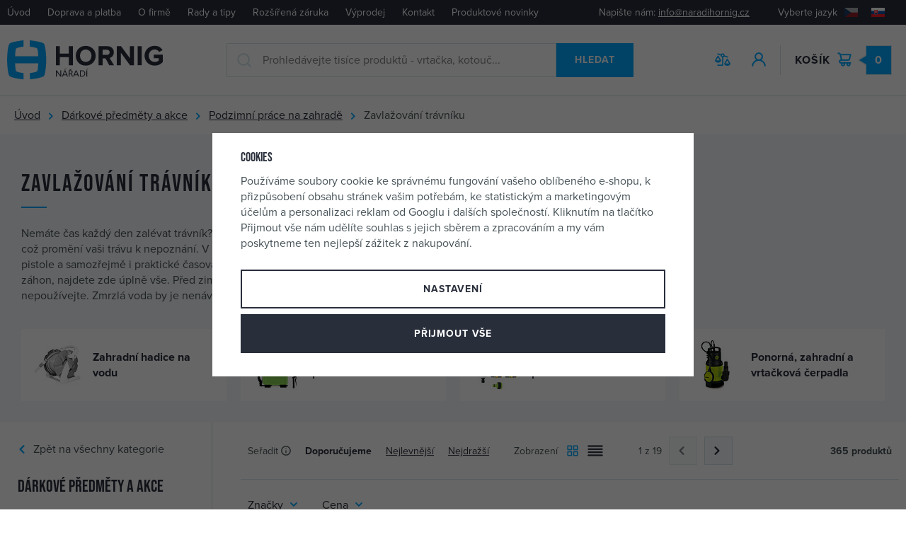

--- FILE ---
content_type: text/html; charset=UTF-8
request_url: https://www.naradihornig.cz/darkove-predmety-a-akce_k73/podzimni-prace-na-zahrade_k1299/zavlazovani-travniku_k1306/
body_size: 81495
content:
<!DOCTYPE html>


                     
    
         
            

      
      

<html class="no-js lang-cs" lang="cs">
<head>
   <meta charset="utf-8">
   
      <meta name="author" content="Nářadí Hornig s.r.o.">
   

   <meta name="web_author" content="wpj.cz">

   
      <meta name="description" content="Nemáte čas každý den zalévat trávník? Naše automatické zavlažovače zajistí pravidelný a dostatečný přísun vody, což promění vaši trávu k nepoznání. V nabídce">
   

         <meta name="viewport" content="width=device-width, initial-scale=1">
   
   <meta property="og:title" content="Zavlažování trávníku - Nářadí Hornig">
      
   <meta property="og:image" content="https://www.naradihornig.cz/templates/images/share/fb-share-image.png">

   <meta property="og:url" content="https://www.naradihornig.cz/darkove-predmety-a-akce_k73/podzimni-prace-na-zahrade_k1299/zavlazovani-travniku_k1306/">
   <meta property="og:type" content="website">

   
   

   
      <title>Zavlažování trávníku - Nářadí Hornig</title>
   

   
      
   <link rel="stylesheet" href="https://use.typekit.net/frt7kvg.css">


      
         <link rel="stylesheet" href="https://data.naradihornig.cz/web/build/app.3d2d7f0b.css">
         
      
   <link rel="stylesheet" href="https://data.naradihornig.cz/web/build/category.fcf04929.css">

   

   
   
      
               
         <link rel="canonical" href="https://www.naradihornig.cz/darkove-predmety-a-akce_k73/podzimni-prace-na-zahrade_k1299/zavlazovani-travniku_k1306/">
                  

   
               <meta name="robots" content="index, follow">
         

   
                                    <link rel="next" href="?page=2">
                  

   
   <link rel="shortcut icon" href="/templates/images/favicon.ico">
   
   
   <link rel="apple-touch-icon" sizes="144x144" href="/templates/images/share/apple-touch-icon.png">
   <link rel="icon" type="image/png" sizes="32x32" href="/templates/images/share/favicon-32x32.png">
   <link rel="icon" type="image/png" sizes="16x16" href="/templates/images/share/favicon-16x16.png">
   <link rel="manifest" href="/templates/images/share/site.webmanifest">
   <meta name="msapplication-TileColor" content="#da532c">
   <meta name="theme-color" content="#ffffff">

   <link rel="search" href="/vyhledavani/" type="text/html">

   <script src="https://data.naradihornig.cz/common/static/js/sentry-6.16.1.min.js"></script>

<script>
   Sentry.init({
      dsn: 'https://bdac53e35b1b4424b35eb8b76bcc2b1a@sentry.wpj.cz/9',
      allowUrls: [
         /www\.naradihornig\.cz\//
      ],
      denyUrls: [
         // Facebook flakiness
         /graph\.facebook\.com/i,
         // Facebook blocked
         /connect\.facebook\.net\/en_US\/all\.js/i,
         // Chrome extensions
         /extensions\//i,
         /^chrome:\/\//i,
         /kupshop\.local/i
      ],
      beforeSend(event) {
         if (!/FBA[NV]|PhantomJS|SznProhlizec/.test(window.navigator.userAgent)) {
            return event;
         }
      },
      ignoreErrors: [
         // facebook / ga + disabled cookies
         'fbq is not defined',
         'Can\'t find variable: fbq',
         '_gat is not defined',
         'AW is not defined',
         'Can\'t find variable: AW',
         'url.searchParams.get', // gtm koza
         // localstorage not working in incoginto mode in iOS
         'The quota has been exceeded',
         'QuotaExceededError',
         'Undefined variable: localStorage',
         'localStorage is null',
         'The operation is insecure',
         "Failed to read the 'localStorage'",
         "gtm_",
         "Can't find variable: glami",
      ]
   });

   Sentry.setTag("web", "prod_naradihornig_db");
   Sentry.setTag("wbpck", 1);
   Sentry.setTag("adm", 0);
   Sentry.setTag("tpl", "x");
   Sentry.setTag("sentry_v", "6.16.1");
</script>

   <script>
   window.wpj = window.wpj || {};
   wpj.onReady = wpj.onReady || [];
   wpj.jsShop = wpj.jsShop || {events:[]};

   window.dataLayer = window.dataLayer || [];
   function gtag() {
      window.dataLayer.push(arguments);
   }
   window.wpj.cookie_bar_send = true;

   wpj.getCookie = (sKey) => decodeURIComponent(
      document.cookie.replace(
         new RegExp(
            '(?:(?:^|.*;)\\s*' +
            encodeURIComponent(sKey).replace(/[\-\.\+\*]/g, '\\$&') +
            '\\s*\\=\\s*([^;]*).*$)|^.*$'
         ),
         '$1'
      )
   ) || null;

      var consents = wpj.getCookie('cookie-bar')?.split(',');

   if (!(consents instanceof Array)){
      consents = [];
   }

   consents_fields = {
      ad_storage: consents.includes('ad_storage') ? 'granted' : 'denied',
      ad_user_data: consents.includes('ad_storage') ? 'granted' : 'denied',
      ad_personalization: consents.includes('ad_storage') ? 'granted' : 'denied',
      personalization_storage: consents.includes('personalization_and_functionality_storage') ? 'granted' : 'denied',
      functionality_storage: 'granted',
      analytics_storage: consents.includes('analytics_storage') ? 'granted' : 'denied',
   };
   gtag('consent', 'default', consents_fields);

   gtag("set", "ads_data_redaction", true);

   dataLayer.push({
      'event': 'defaultConsent',
      'consents' : consents_fields,
      'version': 'v2'
   });
   </script>

<script>
   wpj.data = wpj.data || { };

   
   

   

   
</script>


   

         <meta name="google-site-verification" content="b7LWcWV_Vj_dXKqCoL5LO8-U3U97hGAHYUYuz32VxHs">
         <meta name="google-site-verification" content="iOa29nxrm9hpM8kL45b3ajb2cToHYTX2WU_eaPNLNq0">
   
   
   
         <meta name="seznam-wmt" content="UC19cefogkwKc0mmWAJRTZgBtq8Ux5cb">
   
          

      

   

<script>page_data = {"page":{"language":"cs","title":"Zavla\u017eov\u00e1n\u00ed tr\u00e1vn\u00edku - N\u00e1\u0159ad\u00ed Hornig","path":"\/darkove-predmety-a-akce_k73\/podzimni-prace-na-zahrade_k1299\/zavlazovani-travniku_k1306\/","currency":"CZK","currencyRate":1,"breadCrumbs":[{"id":"","name":"Dom\u016f"},{"id":73,"name":"D\u00e1rkov\u00e9 p\u0159edm\u011bty a akce"},{"id":1299,"name":"Podzimn\u00ed pr\u00e1ce na zahrad\u011b"},{"id":1306,"name":"Zavla\u017eov\u00e1n\u00ed tr\u00e1vn\u00edku"}],"environment":"live","type":"category"},"resetRefferer":false,"event":"pageView","category":{"catId":1306,"catName":"Zavla\u017eov\u00e1n\u00ed tr\u00e1vn\u00edku","catPath":[{"id":73,"name":"D\u00e1rkov\u00e9 p\u0159edm\u011bty a akce"},{"id":1299,"name":"Podzimn\u00ed pr\u00e1ce na zahrad\u011b"},{"id":1306,"name":"Zavla\u017eov\u00e1n\u00ed tr\u00e1vn\u00edku"}],"catZbozi":{"id":"","name":""}},"once":false,"version":"v2"};page_data['page']['layout'] = window.innerWidth  > 991 ? 'web' : window.innerWidth > 543 ? 'tablet' : 'mobil';if (typeof userData === 'undefined') {var userData = wpj.getCookie('jsShopGtmUser');var userDataParsed = null;if(userData) {userDataParsed = JSON.parse(userData);wpj.onReady.push(function () {wpj.storage.cookies.removeItem('jsShopGtmUser');});} else {userData = localStorage.getItem('js-shop-gtm-user');if(userData) {userDataParsed = JSON.parse(userData).data;}}}if (userDataParsed) {page_data.user = userDataParsed;}dataLayer.push(page_data);</script><script>
              wpj.onReady.push(function () {
                 [ 'logout', 'registration', 'login', 'newsletter_subscribe'].forEach(function (type) {
                    let cookieValue = wpj.storage.cookies.getItem('gtm_'+type);

                    if (cookieValue === null) {
                       return;
                    }
                    wpj.storage.cookies.removeItem('gtm_'+type);

                    cookieValue = JSON.parse(cookieValue);

                    let valueData;
                    if (type === 'newsletter_subscribe') {
                       valueData = { ...cookieValue };
                       type = 'newsletterSubscribe';
                    } else if (cookieValue instanceof Array) {
                       valueData = { data: cookieValue };
                    } else {
                       valueData = { value: cookieValue };
                    }
                     window.dataLayer.push({
                        event: 'success' +  gtm_ucfirst(type),
                           ...valueData
                     });
                 });
              });
              function gtm_ucfirst(str) {
                   if (!str || typeof str !== 'string') return str;
                   return str.charAt(0).toUpperCase() + str.slice(1);
               }
           </script>      <!-- Google Tag Manager -->
   <script data-cookieconsent="ignore">(function(w,d,s,l,i) {w[l] = w[l] || [];w[l].push({'gtm.start': new Date().getTime(), event: 'gtm.js'});
         var f = d.getElementsByTagName(s)[0],j=d.createElement(s),dl=l != 'dataLayer' ? '&l=' + l : '';
         j.async = true;j.src='//www.googletagmanager.com/gtm.js?id=' + i + dl;f.parentNode.insertBefore(j, f);
      })(window, document, 'script', 'dataLayer', 'GTM-5JLZDRC');</script>
   <!-- End Google Tag Manager -->
</head>
<body >



<!-- Google Tag Manager -->
   <noscript>
       <iframe src="//www.googletagmanager.com/ns.html?id=GTM-5JLZDRC" height="0" width="0" style="display:none;visibility:hidden"></iframe>
   </noscript>
<!-- End Google Tag Manager -->


   
      
      <div class="header-top">
         <div class="container-fluid display-flex">
            
<div class="header-top-menu">
    
   <ul class="">
                 <li class=" item-33">
             <a href="/" >
                 Úvod
             </a>
                        </li>
                 <li class=" item-80">
             <a href="/doprava-platba" >
                 Doprava a platba
             </a>
                        </li>
                 <li class=" item-79">
             <a href="/o-firme" >
                 O firmě
             </a>
                        </li>
                 <li class=" item-85">
             <a href="/clanky/1/clanky/" >
                 Rady a tipy
             </a>
                        </li>
                 <li class=" item-59">
             <a href="/rozsirena-zaruka-stroju" >
                 Rozšířená záruka
             </a>
                        </li>
                 <li class=" item-89">
             <a href="/vyprodej" >
                 Výprodej
             </a>
                        </li>
                 <li class=" item-36">
             <a href="/kontakt" >
                 Kontakt
             </a>
                        </li>
                 <li class=" item-95">
             <a href="/darkove-predmety-a-akce_k73/novinky-na-webu_k1464/" >
                 Produktové novinky
             </a>
                        </li>
          </ul>

</div>


            <div class="header-top-right">
               <p class="header-top-contact">Napište nám:&nbsp;<a href="mailto:info@naradihornig.cz">info@naradihornig.cz</a></p>
               <div class="header-localize-wrapper">
   <p>Vyberte jazyk</p>
   <div class="header-localize">
      <ul>
         <li>
            <a href="/change-language/cs/" title="CZ" class="active">
               <img src="/common/static/images/flags/cz.svg" alt="CZ">
            </a>
         </li>
         <li>
            <a href="/change-language/sk/" title="SK">
               <img src="/common/static/images/flags/sk.svg" alt="SK">
            </a>
         </li>
      </ul>
   </div>
</div>
            </div>
         </div>
      </div>
      <header class="header " data-cartbox>
         <div class="container-fluid display-flex">
            <div class="header-burger header-icon hidden-lg-up">
               <a href="" data-toggle="burger">
                  <span class="fc icons_burger"></span>
                  <strong class="price">Menu</strong>
               </a>
            </div>
            <a href="/" title="Nářadí Hornig" class="header-logo">
               <img src="/templates/images/logo.svg" class="img-responsive"
                    alt="Nářadí Hornig" width="220" height="56">
            </a>

            <div class="header-search-inline">
   <form method="get" action="/vyhledavani/" class="fc icons_search">
      <input type="text" name="search" value="" maxlength="100" class="form-control autocomplete-control"
             placeholder="Prohledávejte tisíce produktů - vrtačka, kotouč..." autocomplete="off" data-search-input>
      <button name="submit" type="submit" value="Hledat" class="btn btn-ctr btn-search">Hledat</button>
   </form>
</div>

<script id="productSearch" type="text/x-dot-template">
      <div class="container">
      
      {{? it.items.Produkty || it.items.Kategorie || it.items.Vyrobci || it.items.Clanky }}

      {{? it.items.Produkty }}
      <div class="autocomplete-products">
         
         <p class="title-default">Zboží</p>
         
         <ul>
            {{~it.items.Produkty.items :item :index}}
            <li data-autocomplete-item="product">
               <a href="/presmerovat/?type=product&id={{=item.id}}">
                  {{? item.image }}
                  <img src="{{=item.image}}" alt="{{=item.label}}">
                  {{??}}
                  <img src="/templates/images/no-img.jpg" alt="{{=item.label}}">
                  {{?}}
                  <span>
                     {{=item.label}}
                  {{? item.price }}
                  <span class="price">{{=item.price}}</span>
                  {{?}}
                  </span>
               </a>
            </li>
            {{~}}
         </ul>
         
         <div class="ac-showall" data-autocomplete-item="show-all">
            <a href="" class="btn btn-block btn-secondary">Zobrazit všechny výsledky</a>
         </div>
         
      </div>
   {{?}}

      <div class="autocomplete-side">
         {{? it.items.Kategorie }}
         <div class="autocomplete-categories">
            
            <p class="title-default">Kategorie</p>
            
            <ul>
               {{~it.items.Kategorie.items :item :index}}
               <li data-autocomplete-item="section">
                  <a href="/presmerovat/?type=category&id={{=item.id}}">{{=item.label}}</a>
               </li>
               {{~}}
            </ul>
         </div>
         {{?}}

         {{? it.items.Vyrobci }}
         <div class="autocomplete-categories">
            <p class="title-default">Značky</p>
            <ul>
               {{~it.items.Vyrobci.items :item :index}}
               <li data-autocomplete-item="section">
                  <a href="/presmerovat/?type=producer&id={{=item.id}}">{{=item.label}}</a>
               </li>
               {{~}}
            </ul>
         </div>
         {{?}}

         {{? it.items.Clanky }}
         <div class="autocomplete-categories">
            <p class="title-default">Články</p>
            <ul>
               {{~it.items.Clanky.items :item :index}}
               <li data-autocomplete-item="section">
                  <a href="/presmerovat/?type=article&id={{=item.id}}">{{=item.label}}</a>
               </li>
               {{~}}
            </ul>
         </div>
         {{?}}

         
      </div>

   {{??}}
      <div class="autocomplete-noresult">
         <p>
            
            Žádný výsledek
            
         </p>
      </div>
      {{?}}
      
   </div>
</script>


<script>
   
   wpj.onReady.push(function() {
      $('[data-search-input]').productSearch({
         preload: "/_shop/search-preload/"
      });
   });
   
</script>

            <p class="need-help">Potřebujete poradit? <strong class="fc icons_phone"><a
                     href="tel:481 54 30 54">481 54 30 54</a></strong></p>

            <div class="header-icons">
               <div class="header-search header-icon hidden-lg-up">
                  <a href="/vyhledavani/" data-toggle="search">
                     <span class="fc icons_search"></span>
                  </a>
               </div>

               <div class="header-compare header-icon hidden-sm-down">
                  <a href="/porovnani-produktu/">
                     <span class="fc icons_compare">
                        
                        <span class="count hidden">0</span>
                     </span>
                  </a>
               </div>

               <div class="header-login header-icon" id="js-shop-user">
                  <a href="/prihlaseni/" class="cart-signin">
                     <span class="fc icons_user"></span>
                  </a>
               </div>

               <div class="header-cart header-icon" id="js-shop-cart-info">
   <a href="/kosik/" class='empty'>
      <span class='fc icons_cart'></span>
      <span class='price'>0</span>
      <strong class="header-icon-text">Košík</strong>
   </a>
</div>

<div id="js-shop-cart">
</div>

            </div>
         </div>
      </header>
      <div class="header-search-outer">
   <div class="header-search-inner" data-search-form>
      <div class="container">
         <form method="get" role="search" action="/vyhledavani/">
            <input type="text" name="search" value="" maxlength="100" class="form-control autocomplete-control"
                   placeholder="Hledaný výraz" aria-label="Hledaný výraz" autocomplete="off" data-search-input>
            <button name="submit" type="submit" value="Hledat" class="btn btn-primary btn-block"><span>Hledat</span></button>
            <button class="search-toggle" data-toggle="search" aria-label="Zavřít"><i class="fc lightbox_close"></i></button>
         </form>
      </div>
   </div>
</div>

<script id="productSearch" type="text/x-dot-template">
      <div class="container">
      
      {{? it.items.Produkty || it.items.Kategorie || it.items.Vyrobci || it.items.Clanky }}

      {{? it.items.Produkty }}
      <div class="autocomplete-products">
         
         <p class="title-default">Zboží</p>
         
         <ul>
            {{~it.items.Produkty.items :item :index}}
            <li data-autocomplete-item="product">
               <a href="/presmerovat/?type=product&id={{=item.id}}">
                  {{? item.image }}
                  <img src="{{=item.image}}" alt="{{=item.label}}">
                  {{??}}
                  <img src="/templates/images/no-img.jpg" alt="{{=item.label}}">
                  {{?}}
                  <span>
                     {{=item.label}}
                  {{? item.price }}
                  <span class="price">{{=item.price}}</span>
                  {{?}}
                  </span>
               </a>
            </li>
            {{~}}
         </ul>
         
         <div class="ac-showall" data-autocomplete-item="show-all">
            <a href="" class="btn btn-block btn-secondary">Zobrazit všechny výsledky</a>
         </div>
         
      </div>
   {{?}}

      <div class="autocomplete-side">
         {{? it.items.Kategorie }}
         <div class="autocomplete-categories">
            
            <p class="title-default">Kategorie</p>
            
            <ul>
               {{~it.items.Kategorie.items :item :index}}
               <li data-autocomplete-item="section">
                  <a href="/presmerovat/?type=category&id={{=item.id}}">{{=item.label}}</a>
               </li>
               {{~}}
            </ul>
         </div>
         {{?}}

         {{? it.items.Vyrobci }}
         <div class="autocomplete-categories">
            <p class="title-default">Značky</p>
            <ul>
               {{~it.items.Vyrobci.items :item :index}}
               <li data-autocomplete-item="section">
                  <a href="/presmerovat/?type=producer&id={{=item.id}}">{{=item.label}}</a>
               </li>
               {{~}}
            </ul>
         </div>
         {{?}}

         {{? it.items.Clanky }}
         <div class="autocomplete-categories">
            <p class="title-default">Články</p>
            <ul>
               {{~it.items.Clanky.items :item :index}}
               <li data-autocomplete-item="section">
                  <a href="/presmerovat/?type=article&id={{=item.id}}">{{=item.label}}</a>
               </li>
               {{~}}
            </ul>
         </div>
         {{?}}

         
      </div>

   {{??}}
      <div class="autocomplete-noresult">
         <p>
            
            Žádný výsledek
            
         </p>
      </div>
      {{?}}
      
   </div>
</script>


<script>
   
   wpj.onReady.push(function() {
      $('[data-search-input]').productSearch({
         preload: "/_shop/search-preload/"
      });
   });
   
</script>
   

   
<div class="breadcrumbs-container">
   <div class="container container-fluid">
       
   <ul class="breadcrumbs ">
                           <li><a href="/" title="Zpět na úvod">Úvod</a></li>
                                       <li><a href="/darkove-predmety-a-akce_k73/" title="Zpět na Dárkové předměty a akce">Dárkové předměty a akce</a></li>
                                       <li><a href="/darkove-predmety-a-akce_k73/podzimni-prace-na-zahrade_k1299/" title="Zpět na Podzimní práce na zahradě">Podzimní práce na zahradě</a></li>
                                       <li class="active">Zavlažování trávníku</li>
                     </ul>

   </div>
</div>
   <main class="main main-category">
      <div class="category-header">
         <div class="container">
            <div class="row">
               <div class="col-xl-8 col-lg-10 col-xxs-12">
                  <h1>Zavlažování trávníku</h1>
                  <div class="category-description" data-category-description>
                      <div class="w-text"><p>Nemáte čas každý den zalévat trávník? Naše automatické zavlažovače zajistí pravidelný a dostatečný přísun vody, což promění vaši trávu k nepoznání. V nabídce máme jak hadice, redukce, rychlospojky, rozdvojky, postřikovací pistole a samozřejmě i praktické časovače. Ať už si chcete práci usnadnit, nebo si sami zalít menší zahrádku či záhon, najdete zde úplně vše. Před zimou ale hadice a zavlažovací systémy vypusťte, vysušte a nadále už nepoužívejte. Zmrzlá voda by je nenávratně poničila.</p></div><div class=""></div>
                      
                  </div>

                                  </div>
            </div>
         </div>

            <div class="subsections">
      <div id="subsections">
         <div class="container">
            <div data-wpj-carousel>
                                 <div>
                     <a href="/darkove-predmety-a-akce_k73/podzimni-prace-na-zahrade_k1299/zavlazovani-travniku_k1306/zahradni-hadice-na-vodu_k1348/"
                        class="subsection-item" title="Zahradní hadice na vodu">
                        <img src="https://data.naradihornig.cz/data/tmp/10/0/0_10.jpg?_1" data-src="https://data.naradihornig.cz/data/tmp/10/8/1348_10.jpg?1681408401_1"
                             alt="Zahradní hadice na vodu" class="lazyload" width="70" height="70">
                        <h2 class="heading-reset title">Zahradní hadice na vodu</h2>
                     </a>
                  </div>
                                 <div>
                     <a href="/darkove-predmety-a-akce_k73/podzimni-prace-na-zahrade_k1299/zavlazovani-travniku_k1306/zadove-a-rucni-postrikovace_k1349/"
                        class="subsection-item" title="Zádové a ruční postřikovače">
                        <img src="https://data.naradihornig.cz/data/tmp/10/0/0_10.jpg?_1" data-src="https://data.naradihornig.cz/data/tmp/10/9/1349_10.jpg?1681408429_1"
                             alt="Zádové a ruční postřikovače" class="lazyload" width="70" height="70">
                        <h2 class="heading-reset title">Zádové a ruční postřikovače</h2>
                     </a>
                  </div>
                                 <div>
                     <a href="/darkove-predmety-a-akce_k73/podzimni-prace-na-zahrade_k1299/zavlazovani-travniku_k1306/spojky-koncovky-a-postrikovace-na-hadice_k1350/"
                        class="subsection-item" title="Spojky, koncovky a postřikovače na hadice">
                        <img src="https://data.naradihornig.cz/data/tmp/10/0/0_10.jpg?_1" data-src="https://data.naradihornig.cz/data/tmp/10/0/1350_10.jpg?1681408441_1"
                             alt="Spojky, koncovky a postřikovače na hadice" class="lazyload" width="70" height="70">
                        <h2 class="heading-reset title">Spojky, koncovky a postřikovače na hadice</h2>
                     </a>
                  </div>
                                 <div>
                     <a href="/darkove-predmety-a-akce_k73/podzimni-prace-na-zahrade_k1299/zavlazovani-travniku_k1306/ponorna-zahradni-a-vrtackova-cerpadla_k1351/"
                        class="subsection-item" title="Ponorná, zahradní a vrtačková čerpadla">
                        <img src="https://data.naradihornig.cz/data/tmp/10/0/0_10.jpg?_1" data-src="https://data.naradihornig.cz/data/tmp/10/1/1351_10.jpg?1681408449_1"
                             alt="Ponorná, zahradní a vrtačková čerpadla" class="lazyload" width="70" height="70">
                        <h2 class="heading-reset title">Ponorná, zahradní a vrtačková čerpadla</h2>
                     </a>
                  </div>
                           </div>
         </div>
      </div>
   </div>

      </div>

      <div class="container-fluid">
         <div class="row category-body" data-filter="wrapper" data-filter-element>
            <div class="category-side">
                                   <div class="sidebar-sections" data-sidesections><p><a href="/katalog/" class="fc icons_caret-left">Zpět na všechny kategorie</a></p><h3 class="h2"><a href="/darkove-predmety-a-akce_k73/">Dárkové předměty a akce</a></h3><ul class="list-unstyled sidebar-sections-nav"><li class="sidebar-navitem section_1366" data-sidesections-navitem><a href="/darkove-predmety-a-akce_k73/naradi-v-akcnich-sadach-od-naradi-hornig_k1366/" class="navlink"><span>Akční sety Nářadí Hornig</span></a></li><li class="sidebar-navitem section_1464" data-sidesections-navitem><a href="/darkove-predmety-a-akce_k73/novinky-na-webu_k1464/" class="navlink"><span>Novinky</span></a></li><li class="sidebar-navitem section_1074" data-sidesections-navitem><i class="navitem-trigger" data-sidesections-trigger></i><a href="/darkove-predmety-a-akce_k73/elektronika_k1074/" class="navlink"><span>Elektronika</span></a><ul class="list-unstyled sidebar-sections-nav"><li class="sidebar-navitem section_149" data-sidesections-navitem><a href="/darkove-predmety-a-akce_k73/elektronika_k1074/drzaky-do-19-racku_k149/" class="navlink"><span>Držáky do 19&quot; racku</span></a></li><li class="sidebar-navitem section_1227" data-sidesections-navitem><a href="/darkove-predmety-a-akce_k73/elektronika_k1074/kamery-do-auta_k1227/" class="navlink"><span>Kamery do auta</span></a></li><li class="sidebar-navitem section_1237" data-sidesections-navitem><i class="navitem-trigger" data-sidesections-trigger></i><a href="/darkove-predmety-a-akce_k73/elektronika_k1074/klavesnice-a-mysi_k1237/" class="navlink"><span>Klávesnice a myši</span></a><ul class="list-unstyled sidebar-sections-nav"><li class="sidebar-navitem section_1357" data-sidesections-navitem><a href="/darkove-predmety-a-akce_k73/elektronika_k1074/klavesnice-a-mysi_k1237/klavesnice_k1357/" class="navlink"><span>Klávesnice</span></a></li><li class="sidebar-navitem section_1238" data-sidesections-navitem><a href="/darkove-predmety-a-akce_k73/elektronika_k1074/klavesnice-a-mysi_k1237/mysi_k1238/" class="navlink"><span>Myši</span></a></li></ul></li><li class="sidebar-navitem section_1236" data-sidesections-navitem><a href="/darkove-predmety-a-akce_k73/elektronika_k1074/notebooky_k1236/" class="navlink"><span>Notebooky</span></a></li><li class="sidebar-navitem section_1495" data-sidesections-navitem><a href="/darkove-predmety-a-akce_k73/elektronika_k1074/susicky-potravin_k1495/" class="navlink"><span>Sušičky potravin</span></a></li></ul></li><li class="sidebar-navitem section_1121" data-sidesections-navitem><a href="/darkove-predmety-a-akce_k73/naradi-pro-deti_k1121/" class="navlink"><span>Nářadí pro děti</span></a></li><li class="sidebar-navitem section_964" data-sidesections-navitem><i class="navitem-trigger" data-sidesections-trigger></i><a href="/darkove-predmety-a-akce_k73/tipy-na-darky_k964/" class="navlink"><span>Tipy na dárky</span></a><ul class="list-unstyled sidebar-sections-nav"><li class="sidebar-navitem section_966" data-sidesections-navitem><a href="/darkove-predmety-a-akce_k73/tipy-na-darky_k964/darky-do-dilny_k966/" class="navlink"><span>Dárky do dílny</span></a></li><li class="sidebar-navitem section_967" data-sidesections-navitem><a href="/darkove-predmety-a-akce_k73/tipy-na-darky_k964/darky-do-domacnosti_k967/" class="navlink"><span>Dárky do domácnosti</span></a></li><li class="sidebar-navitem section_1004" data-sidesections-navitem><a href="/darkove-predmety-a-akce_k73/tipy-na-darky_k964/darky-do-prirody_k1004/" class="navlink"><span>Dárky do přírody</span></a></li><li class="sidebar-navitem section_971" data-sidesections-navitem><a href="/darkove-predmety-a-akce_k73/tipy-na-darky_k964/darky-na-stavbu_k971/" class="navlink"><span>Dárky na stavbu</span></a></li><li class="sidebar-navitem section_970" data-sidesections-navitem><a href="/darkove-predmety-a-akce_k73/tipy-na-darky_k964/darky-na-zahradu_k970/" class="navlink"><span>Dárky na zahradu</span></a></li><li class="sidebar-navitem section_969" data-sidesections-navitem><a href="/darkove-predmety-a-akce_k73/tipy-na-darky_k964/darky-pro-deti_k969/" class="navlink"><span>Dárky pro děti</span></a></li><li class="sidebar-navitem section_968" data-sidesections-navitem><a href="/darkove-predmety-a-akce_k73/tipy-na-darky_k964/darky-pro-zeny_k968/" class="navlink"><span>Dárky pro ženy</span></a></li><li class="sidebar-navitem section_1032" data-sidesections-navitem><i class="navitem-trigger" data-sidesections-trigger></i><a href="/darkove-predmety-a-akce_k73/tipy-na-darky_k964/produkty-se-jmeny_k1032/" class="navlink"><span>Produkty se jmény</span></a><ul class="list-unstyled sidebar-sections-nav"><li class="sidebar-navitem section_1033" data-sidesections-navitem><a href="/darkove-predmety-a-akce_k73/tipy-na-darky_k964/produkty-se-jmeny_k1032/svinovaci-metry-se-jmenem_k1033/" class="navlink"><span>Svinovací metry se jménem</span></a></li></ul></li><li class="sidebar-navitem section_1066" data-sidesections-navitem><a href="/darkove-predmety-a-akce_k73/tipy-na-darky_k964/zoologicka-zahrada_k1066/" class="navlink"><span>Zoologická zahrada</span></a></li><li class="sidebar-navitem section_1052" data-sidesections-navitem><a href="/darkove-predmety-a-akce_k73/tipy-na-darky_k964/darky-do-200-kc_k1052/" class="navlink"><span>Dárky do 200,- Kč</span></a></li><li class="sidebar-navitem section_1051" data-sidesections-navitem><a href="/darkove-predmety-a-akce_k73/tipy-na-darky_k964/darky-201-az-500-kc_k1051/" class="navlink"><span>Dárky 201,- až 500,- Kč</span></a></li><li class="sidebar-navitem section_1053" data-sidesections-navitem><a href="/darkove-predmety-a-akce_k73/tipy-na-darky_k964/darky-501-az-1000-kc_k1053/" class="navlink"><span>Dárky 501,- až 1000,- Kč</span></a></li><li class="sidebar-navitem section_1146" data-sidesections-navitem><a href="/darkove-predmety-a-akce_k73/tipy-na-darky_k964/darky-nad-1000-kc_k1146/" class="navlink"><span>Dárky nad 1000,- Kč</span></a></li></ul></li><li class="sidebar-navitem section_1299" data-sidesections-navitem><i class="navitem-trigger" data-sidesections-trigger></i><a href="/darkove-predmety-a-akce_k73/podzimni-prace-na-zahrade_k1299/" class="navlink"><span>Podzimní práce na zahradě</span></a><ul class="list-unstyled sidebar-sections-nav"><li class="sidebar-navitem section_1301" data-sidesections-navitem><i class="navitem-trigger" data-sidesections-trigger></i><a href="/darkove-predmety-a-akce_k73/podzimni-prace-na-zahrade_k1299/hrabani-listi_k1301/" class="navlink"><span>Hrabání listí</span></a><ul class="list-unstyled sidebar-sections-nav"><li class="sidebar-navitem section_1316" data-sidesections-navitem><a href="/darkove-predmety-a-akce_k73/podzimni-prace-na-zahrade_k1299/hrabani-listi_k1301/hrabe-na-listi-a-travu_k1316/" class="navlink"><span>Hrábě na listí a trávu</span></a></li><li class="sidebar-navitem section_1317" data-sidesections-navitem><a href="/darkove-predmety-a-akce_k73/podzimni-prace-na-zahrade_k1299/hrabani-listi_k1301/fukary-a-vysavace-na-listi_k1317/" class="navlink"><span>Fukary a vysavače na listí</span></a></li><li class="sidebar-navitem section_1332" data-sidesections-navitem><a href="/darkove-predmety-a-akce_k73/podzimni-prace-na-zahrade_k1299/hrabani-listi_k1301/kose-na-listi-a-kompostery_k1332/" class="navlink"><span>Koše na listí a kompostéry</span></a></li><li class="sidebar-navitem section_1334" data-sidesections-navitem><a href="/darkove-predmety-a-akce_k73/podzimni-prace-na-zahrade_k1299/hrabani-listi_k1301/voziky-a-kolecka-na-prevazeni-listi_k1334/" class="navlink"><span>Vozíky a kolečka na převážení listí</span></a></li><li class="sidebar-navitem section_1335" data-sidesections-navitem><a href="/darkove-predmety-a-akce_k73/podzimni-prace-na-zahrade_k1299/hrabani-listi_k1301/zametani-listi-z-dlazby-kostata_k1335/" class="navlink"><span>Zametání listí z dlažby - košťata</span></a></li></ul></li><li class="sidebar-navitem section_1302" data-sidesections-navitem><i class="navitem-trigger" data-sidesections-trigger></i><a href="/darkove-predmety-a-akce_k73/podzimni-prace-na-zahrade_k1299/pece-o-travnik_k1302/" class="navlink"><span>Péče o trávník</span></a><ul class="list-unstyled sidebar-sections-nav"><li class="sidebar-navitem section_1327" data-sidesections-navitem><a href="/darkove-predmety-a-akce_k73/podzimni-prace-na-zahrade_k1299/pece-o-travnik_k1302/aku-vyzinace-a-krovinorezy_k1327/" class="navlink"><span>Aku vyžínače a křovinořezy</span></a></li><li class="sidebar-navitem section_1328" data-sidesections-navitem><a href="/darkove-predmety-a-akce_k73/podzimni-prace-na-zahrade_k1299/pece-o-travnik_k1302/motorove-a-elektricke-vyzinace-a-krovinorezy_k1328/" class="navlink"><span>Motorové a elektrické vyžínače a křovinořezy</span></a></li><li class="sidebar-navitem section_1329" data-sidesections-navitem><a href="/darkove-predmety-a-akce_k73/podzimni-prace-na-zahrade_k1299/pece-o-travnik_k1302/rotacni-sekacky-na-travu_k1329/" class="navlink"><span>Rotační sekačky na trávu</span></a></li><li class="sidebar-navitem section_1330" data-sidesections-navitem><a href="/darkove-predmety-a-akce_k73/podzimni-prace-na-zahrade_k1299/pece-o-travnik_k1302/nuzky-na-travu-a-kere-aku-i-rucni_k1330/" class="navlink"><span>Nůžky na trávu a keře - aku i ruční</span></a></li><li class="sidebar-navitem section_1331" data-sidesections-navitem><a href="/darkove-predmety-a-akce_k73/podzimni-prace-na-zahrade_k1299/pece-o-travnik_k1302/kosy-a-macety_k1331/" class="navlink"><span>Kosy a mačety</span></a></li></ul></li><li class="sidebar-navitem section_1307" data-sidesections-navitem><i class="navitem-trigger" data-sidesections-trigger></i><a href="/darkove-predmety-a-akce_k73/podzimni-prace-na-zahrade_k1299/pohodli-pri-praci_k1307/" class="navlink"><span>Pohodlí při práci</span></a><ul class="list-unstyled sidebar-sections-nav"><li class="sidebar-navitem section_1318" data-sidesections-navitem><a href="/darkove-predmety-a-akce_k73/podzimni-prace-na-zahrade_k1299/pohodli-pri-praci_k1307/pohodlne-nakoleniky_k1318/" class="navlink"><span>Pohodlné nákoleníky</span></a></li><li class="sidebar-navitem section_1319" data-sidesections-navitem><a href="/darkove-predmety-a-akce_k73/podzimni-prace-na-zahrade_k1299/pohodli-pri-praci_k1307/klekatka-sedatka_k1319/" class="navlink"><span>Klekátka / sedátka</span></a></li><li class="sidebar-navitem section_1320" data-sidesections-navitem><a href="/darkove-predmety-a-akce_k73/podzimni-prace-na-zahrade_k1299/pohodli-pri-praci_k1307/ochrana-rukou_k1320/" class="navlink"><span>Ochrana rukou</span></a></li><li class="sidebar-navitem section_1321" data-sidesections-navitem><a href="/darkove-predmety-a-akce_k73/podzimni-prace-na-zahrade_k1299/pohodli-pri-praci_k1307/ochrana-oci-a-sluchu_k1321/" class="navlink"><span>Ochrana očí a sluchu</span></a></li></ul></li><li class="sidebar-navitem section_1303" data-sidesections-navitem><i class="navitem-trigger" data-sidesections-trigger></i><a href="/darkove-predmety-a-akce_k73/podzimni-prace-na-zahrade_k1299/prorezavani-stromu_k1303/" class="navlink"><span>Prořezávání stromů</span></a><ul class="list-unstyled sidebar-sections-nav"><li class="sidebar-navitem section_1333" data-sidesections-navitem><a href="/darkove-predmety-a-akce_k73/podzimni-prace-na-zahrade_k1299/prorezavani-stromu_k1303/drtice-a-stepkovace-vetvi_k1333/" class="navlink"><span>Drtiče a štěpkovače větví</span></a></li><li class="sidebar-navitem section_1336" data-sidesections-navitem><a href="/darkove-predmety-a-akce_k73/podzimni-prace-na-zahrade_k1299/prorezavani-stromu_k1303/nuzky-na-strihani-vetvi_k1336/" class="navlink"><span>Nůžky na stříhání větví</span></a></li><li class="sidebar-navitem section_1337" data-sidesections-navitem><a href="/darkove-predmety-a-akce_k73/podzimni-prace-na-zahrade_k1299/prorezavani-stromu_k1303/nuzky-na-kere-elektricke-aku-i-rucni_k1337/" class="navlink"><span>Nůžky na keře - elektrické, aku i ruční</span></a></li><li class="sidebar-navitem section_1338" data-sidesections-navitem><a href="/darkove-predmety-a-akce_k73/podzimni-prace-na-zahrade_k1299/prorezavani-stromu_k1303/pily-na-prorez-elektricke-aku-i-rucni_k1338/" class="navlink"><span>Pily na prořez - elektrické, aku i ruční</span></a></li></ul></li><li class="sidebar-navitem section_1305" data-sidesections-navitem><a href="/darkove-predmety-a-akce_k73/podzimni-prace-na-zahrade_k1299/provzdusneni-travniku_k1305/" class="navlink"><span>Provzdušnění trávníku</span></a></li><li class="sidebar-navitem section_1310" data-sidesections-navitem><i class="navitem-trigger" data-sidesections-trigger></i><a href="/darkove-predmety-a-akce_k73/podzimni-prace-na-zahrade_k1299/priprava-topiva_k1310/" class="navlink"><span>Příprava topiva</span></a><ul class="list-unstyled sidebar-sections-nav"><li class="sidebar-navitem section_1339" data-sidesections-navitem><a href="/darkove-predmety-a-akce_k73/podzimni-prace-na-zahrade_k1299/priprava-topiva_k1310/elektricke-stipacky_k1339/" class="navlink"><span>Elektrické štípačky</span></a></li><li class="sidebar-navitem section_1340" data-sidesections-navitem><a href="/darkove-predmety-a-akce_k73/podzimni-prace-na-zahrade_k1299/priprava-topiva_k1310/voziky-na-drevo_k1340/" class="navlink"><span>Vozíky na dřevo</span></a></li><li class="sidebar-navitem section_1341" data-sidesections-navitem><a href="/darkove-predmety-a-akce_k73/podzimni-prace-na-zahrade_k1299/priprava-topiva_k1310/palivove-retezove-pily_k1341/" class="navlink"><span>Palivové řetězové pily</span></a></li><li class="sidebar-navitem section_1342" data-sidesections-navitem><a href="/darkove-predmety-a-akce_k73/podzimni-prace-na-zahrade_k1299/priprava-topiva_k1310/sekery-kalace-a-stipaci-kliny_k1342/" class="navlink"><span>Sekery, kalače a štípací klíny</span></a></li><li class="sidebar-navitem section_1343" data-sidesections-navitem><a href="/darkove-predmety-a-akce_k73/podzimni-prace-na-zahrade_k1299/priprava-topiva_k1310/rukavice-a-bryle-bezpecnost-pri-praci_k1343/" class="navlink"><span>Rukavice a brýle - bezpečnost při práci</span></a></li><li class="sidebar-navitem section_1352" data-sidesections-navitem><a href="/darkove-predmety-a-akce_k73/podzimni-prace-na-zahrade_k1299/priprava-topiva_k1310/stojany-na-drevo-a-uskladneni-dreva_k1352/" class="navlink"><span>Stojany na dřevo a uskladnění dřeva</span></a></li></ul></li><li class="sidebar-navitem section_1300" data-sidesections-navitem><i class="navitem-trigger" data-sidesections-trigger></i><a href="/darkove-predmety-a-akce_k73/podzimni-prace-na-zahrade_k1299/ryti-zahrady_k1300/" class="navlink"><span>Rytí zahrady</span></a><ul class="list-unstyled sidebar-sections-nav"><li class="sidebar-navitem section_1322" data-sidesections-navitem><a href="/darkove-predmety-a-akce_k73/podzimni-prace-na-zahrade_k1299/ryti-zahrady_k1300/odstranovani-plevele_k1322/" class="navlink"><span>Odstraňování plevele</span></a></li><li class="sidebar-navitem section_1323" data-sidesections-navitem><a href="/darkove-predmety-a-akce_k73/podzimni-prace-na-zahrade_k1299/ryti-zahrady_k1300/ochranne-rukavice-pro-ryti_k1323/" class="navlink"><span>Ochranné rukavice pro rytí</span></a></li><li class="sidebar-navitem section_1324" data-sidesections-navitem><a href="/darkove-predmety-a-akce_k73/podzimni-prace-na-zahrade_k1299/ryti-zahrady_k1300/ryci-vidle-a-ryce_k1324/" class="navlink"><span>Rycí vidle a rýče</span></a></li><li class="sidebar-navitem section_1325" data-sidesections-navitem><a href="/darkove-predmety-a-akce_k73/podzimni-prace-na-zahrade_k1299/ryti-zahrady_k1300/motyky-ke-kopani_k1325/" class="navlink"><span>Motyky ke kopání</span></a></li><li class="sidebar-navitem section_1326" data-sidesections-navitem><a href="/darkove-predmety-a-akce_k73/podzimni-prace-na-zahrade_k1299/ryti-zahrady_k1300/drapky-motycky-a-dalsi-na-provzdusneni_k1326/" class="navlink"><span>Drápky, motyčky a další na provzdušnění</span></a></li></ul></li><li class="sidebar-navitem section_1309" data-sidesections-navitem><i class="navitem-trigger" data-sidesections-trigger></i><a href="/darkove-predmety-a-akce_k73/podzimni-prace-na-zahrade_k1299/zahradni-plachty_k1309/" class="navlink"><span>Zahradní plachty</span></a><ul class="list-unstyled sidebar-sections-nav"><li class="sidebar-navitem section_1344" data-sidesections-navitem><a href="/darkove-predmety-a-akce_k73/podzimni-prace-na-zahrade_k1299/zahradni-plachty_k1309/netkane-textilie-pro-zahony_k1344/" class="navlink"><span>Netkané textilie pro záhony</span></a></li><li class="sidebar-navitem section_1345" data-sidesections-navitem><a href="/darkove-predmety-a-akce_k73/podzimni-prace-na-zahrade_k1299/zahradni-plachty_k1309/plachty-proti-vode-prachu-a-necistotam_k1345/" class="navlink"><span>Plachty proti vodě, prachu a nečistotám</span></a></li></ul></li><li class="sidebar-navitem section_1304" data-sidesections-navitem><i class="navitem-trigger" data-sidesections-trigger></i><a href="/darkove-predmety-a-akce_k73/podzimni-prace-na-zahrade_k1299/zastrihavani-keru_k1304/" class="navlink"><span>Zastřihávání keřů</span></a><ul class="list-unstyled sidebar-sections-nav"><li class="sidebar-navitem section_1346" data-sidesections-navitem><a href="/darkove-predmety-a-akce_k73/podzimni-prace-na-zahrade_k1299/zastrihavani-keru_k1304/nuzky-na-strihani-vetvi-keru_k1346/" class="navlink"><span>Nůžky na stříhání větví keřů</span></a></li><li class="sidebar-navitem section_1347" data-sidesections-navitem><a href="/darkove-predmety-a-akce_k73/podzimni-prace-na-zahrade_k1299/zastrihavani-keru_k1304/nuzky-na-kere-a-plotostrihy_k1347/" class="navlink"><span>Nůžky na keře a plotostřihy</span></a></li></ul></li><li class="sidebar-navitem section_1306" data-sidesections-navitem><i class="navitem-trigger" data-sidesections-trigger></i><a href="/darkove-predmety-a-akce_k73/podzimni-prace-na-zahrade_k1299/zavlazovani-travniku_k1306/" class="navlink"><span>Zavlažování trávníku</span></a><ul class="list-unstyled sidebar-sections-nav"><li class="sidebar-navitem section_1348" data-sidesections-navitem><a href="/darkove-predmety-a-akce_k73/podzimni-prace-na-zahrade_k1299/zavlazovani-travniku_k1306/zahradni-hadice-na-vodu_k1348/" class="navlink"><span>Zahradní hadice na vodu</span></a></li><li class="sidebar-navitem section_1349" data-sidesections-navitem><a href="/darkove-predmety-a-akce_k73/podzimni-prace-na-zahrade_k1299/zavlazovani-travniku_k1306/zadove-a-rucni-postrikovace_k1349/" class="navlink"><span>Zádové a ruční postřikovače</span></a></li><li class="sidebar-navitem section_1350" data-sidesections-navitem><a href="/darkove-predmety-a-akce_k73/podzimni-prace-na-zahrade_k1299/zavlazovani-travniku_k1306/spojky-koncovky-a-postrikovace-na-hadice_k1350/" class="navlink"><span>Spojky, koncovky a postřikovače na hadice</span></a></li><li class="sidebar-navitem section_1351" data-sidesections-navitem><a href="/darkove-predmety-a-akce_k73/podzimni-prace-na-zahrade_k1299/zavlazovani-travniku_k1306/ponorna-zahradni-a-vrtackova-cerpadla_k1351/" class="navlink"><span>Ponorná, zahradní a vrtačková čerpadla</span></a></li></ul></li></ul></li><li class="sidebar-navitem section_1063" data-sidesections-navitem><a href="/darkove-predmety-a-akce_k73/vyrobeno-v-cr_k1063/" class="navlink"><span>Vyrobeno v ČR</span></a></li></ul></div><script> wpj.onReady.push(function() { $('[data-sidesections] [data-sidesections-trigger]').on('click', function(e) { var $list_item = $(this).closest('[data-sidesections-navitem]'); $list_item.children('ul').slideToggle(); if (!$list_item.hasClass('toggle-opened') && $list_item.hasClass('opened')) $list_item.removeClass('opened'); else $list_item.toggleClass('toggle-opened'); }); }); </script> 

         <script>
         wpj.onReady.push(function() {
                        $("[data-sidesections] .section_73").addClass('opened');
                        $("[data-sidesections] .section_1299").addClass('opened');
                        $("[data-sidesections] .section_1306").addClass('opened').addClass('active');
                     });
      </script>
   
                           </div>
            <div class="category-products" data-filter="products">
               <div class="filter-resp-btns">
                  <a href="" class="btn" data-toggle="burger">Kategorie<span class="fc icons_burger"></span></a>
                  <a href="" class="btn" data-custom-filters-opener>Filtry<span class="fc icons_filter"></span></a>
               </div>

                <div class="filter-top">
                
    

<div class="filter-sort">
   <p>Seřadit

<i class="filter-sort-tooltip">
   <span class="wpj-tooltip">
   Doporučujeme:
   Produkty jsou seřazeny podle

            názvu zboží
   
            vzestupně.
   
         Produkty, které nejsou skladem, jsou řazené na konci.
            V této sekci mají některé produkty nastavené umístění na konkrétních pozicích.
   </span>
</i>
</p>

         <label>
         <input type="radio" name="order" data-filter-input="razeni" value=""
            checked                           data-tracking-filter='{"event":"applyFilterParams","filtrId":"","filtrName":"order","filtrValue":{"id":"","name":null,"min":"","max":"","active":"","value":"Doporu\u010dujeme"},"once":false,"version":"v2"}'
                     >
         <span class="filter-sort-title">Doporučujeme</span>
      </label>
         <label>
         <input type="radio" name="order" data-filter-input="razeni" value="3"
                                       data-tracking-filter='{"event":"applyFilterParams","filtrId":"","filtrName":"order","filtrValue":{"id":3,"name":null,"min":"","max":"","active":"","value":"Nejlevn\u011bj\u0161\u00ed"},"once":false,"version":"v2"}'
                     >
         <span class="filter-sort-title">Nejlevnější</span>
      </label>
         <label>
         <input type="radio" name="order" data-filter-input="razeni" value="-3"
                                       data-tracking-filter='{"event":"applyFilterParams","filtrId":"","filtrName":"order","filtrValue":{"id":-3,"name":null,"min":"","max":"","active":"","value":"Nejdra\u017e\u0161\u00ed"},"once":false,"version":"v2"}'
                     >
         <span class="filter-sort-title">Nejdražší</span>
      </label>
   </div>
    <div class="filter-total">
   <div data-reload="pagerTotal">
       365
       produktů   </div>
</div>

   
   <div class="filter-list-projection">
      <p>Zobrazení</p>
      <div class="btn-group">
         <input type="radio" name="show" value="1" id="sh1" checked                data-filter-input="zobrazeni">
         <label for="sh1" title="Karty">
            <i class="fc icons_filter-cells"></i>
         </label>
         <input type="radio" name="show" value="2" id="sh2"                 data-filter-input="zobrazeni">
         <label for="sh2" title="Seznam">
            <i class="fc icons_filter-list"></i>
         </label>
      </div>
   </div>

            <div class="pager-top" data-reload="pagination-top">
           <div>
              <p>1&nbsp;z&nbsp;19</p>
           </div>
           <div>
              <ul class="pagination">
                 <li>
                                         <a                        class="btn btn-pager btn-pager-prev"
                       data-filter-page="0" disabled>
                        <i class="fc lightbox_left"></i>
                    </a>
                 </li>

                 <li>
                                         <a href="?page=2"                       class="btn btn-pager btn-pager-next"
                       data-filter-page="2" >
                       <i class="fc lightbox_right"></i>
                    </a>
                 </li>
              </ul>
           </div>
        </div>
    
</div>

                <div class="filter-form-custom-wrapper" data-custom-filters>
   <div class="filter-resp-header">
      <div>
         <span class="fc icons_close" data-custom-filters-opener></span>
         <h2>Filtry</h2>
      </div>
      <span class="fc icons_filter"></span>
   </div>
   <form class="filter-form filter-form-custom" data-filter="form">
            
                  
       
   
      <div class="filter-row filter-producers">
               <button type="button" class="filter-label" data-opener="[data-opener-producers]">Značky</button>
            <div class="opener-content" data-opener-producers>
                     <label class="custom-control custom-checkbox" for="filter_producer_318"
                   title="Bradas">
               <input type="checkbox" name="dynamic_filter[producerIds][]" value="318"
                      id="filter_producer_318"
                      class="custom-control-input" data-filter-input="vyrobce">
               <span class="custom-control-indicator"></span>
               <span class="custom-control-text">
                                     Bradas
                                   <small>(<span class="filter-count"
                                data-filter-count="318">15</span>)</small>
                </span>
            </label>
                     <label class="custom-control custom-checkbox" for="filter_producer_29"
                   title="Dedra">
               <input type="checkbox" name="dynamic_filter[producerIds][]" value="29"
                      id="filter_producer_29"
                      class="custom-control-input" data-filter-input="vyrobce">
               <span class="custom-control-indicator"></span>
               <span class="custom-control-text">
                                     Dedra
                                   <small>(<span class="filter-count"
                                data-filter-count="29">1</span>)</small>
                </span>
            </label>
                     <label class="custom-control custom-checkbox" for="filter_producer_33"
                   title="Erba">
               <input type="checkbox" name="dynamic_filter[producerIds][]" value="33"
                      id="filter_producer_33"
                      class="custom-control-input" data-filter-input="vyrobce">
               <span class="custom-control-indicator"></span>
               <span class="custom-control-text">
                                     Erba
                                   <small>(<span class="filter-count"
                                data-filter-count="33">1</span>)</small>
                </span>
            </label>
                     <label class="custom-control custom-checkbox" for="filter_producer_287"
                   title="Extol Craft">
               <input type="checkbox" name="dynamic_filter[producerIds][]" value="287"
                      id="filter_producer_287"
                      class="custom-control-input" data-filter-input="vyrobce">
               <span class="custom-control-indicator"></span>
               <span class="custom-control-text">
                                     Extol Craft
                                   <small>(<span class="filter-count"
                                data-filter-count="287">2</span>)</small>
                </span>
            </label>
                     <label class="custom-control custom-checkbox" for="filter_producer_288"
                   title="Extol Premium">
               <input type="checkbox" name="dynamic_filter[producerIds][]" value="288"
                      id="filter_producer_288"
                      class="custom-control-input" data-filter-input="vyrobce">
               <span class="custom-control-indicator"></span>
               <span class="custom-control-text">
                                     Extol Premium
                                   <small>(<span class="filter-count"
                                data-filter-count="288">2</span>)</small>
                </span>
            </label>
                     <label class="custom-control custom-checkbox" for="filter_producer_112"
                   title="FESTA">
               <input type="checkbox" name="dynamic_filter[producerIds][]" value="112"
                      id="filter_producer_112"
                      class="custom-control-input" data-filter-input="vyrobce">
               <span class="custom-control-indicator"></span>
               <span class="custom-control-text">
                                     FESTA
                                   <small>(<span class="filter-count"
                                data-filter-count="112">2</span>)</small>
                </span>
            </label>
                     <label class="custom-control custom-checkbox" for="filter_producer_208"
                   title="Fieldmann">
               <input type="checkbox" name="dynamic_filter[producerIds][]" value="208"
                      id="filter_producer_208"
                      class="custom-control-input" data-filter-input="vyrobce">
               <span class="custom-control-indicator"></span>
               <span class="custom-control-text">
                                     Fieldmann
                                   <small>(<span class="filter-count"
                                data-filter-count="208">16</span>)</small>
                </span>
            </label>
                     <label class="custom-control custom-checkbox" for="filter_producer_38"
                   title="Fiskars">
               <input type="checkbox" name="dynamic_filter[producerIds][]" value="38"
                      id="filter_producer_38"
                      class="custom-control-input" data-filter-input="vyrobce">
               <span class="custom-control-indicator"></span>
               <span class="custom-control-text">
                                     Fiskars
                                   <small>(<span class="filter-count"
                                data-filter-count="38">19</span>)</small>
                </span>
            </label>
                     <label class="custom-control custom-checkbox" for="filter_producer_330"
                   title="FORESTER">
               <input type="checkbox" name="dynamic_filter[producerIds][]" value="330"
                      id="filter_producer_330"
                      class="custom-control-input" data-filter-input="vyrobce">
               <span class="custom-control-indicator"></span>
               <span class="custom-control-text">
                                     FORESTER
                                   <small>(<span class="filter-count"
                                data-filter-count="330">1</span>)</small>
                </span>
            </label>
                     <label class="custom-control custom-checkbox" for="filter_producer_42"
                   title="GÜDE">
               <input type="checkbox" name="dynamic_filter[producerIds][]" value="42"
                      id="filter_producer_42"
                      class="custom-control-input" data-filter-input="vyrobce">
               <span class="custom-control-indicator"></span>
               <span class="custom-control-text">
                                     GÜDE
                                   <small>(<span class="filter-count"
                                data-filter-count="42">15</span>)</small>
                </span>
            </label>
                     <label class="custom-control custom-checkbox" for="filter_producer_97"
                   title="Kreator">
               <input type="checkbox" name="dynamic_filter[producerIds][]" value="97"
                      id="filter_producer_97"
                      class="custom-control-input" data-filter-input="vyrobce">
               <span class="custom-control-indicator"></span>
               <span class="custom-control-text">
                                     Kreator
                                   <small>(<span class="filter-count"
                                data-filter-count="97">1</span>)</small>
                </span>
            </label>
                     <label class="custom-control custom-checkbox" for="filter_producer_261"
                   title="M.A.T. GROUP, s.r.o.">
               <input type="checkbox" name="dynamic_filter[producerIds][]" value="261"
                      id="filter_producer_261"
                      class="custom-control-input" data-filter-input="vyrobce">
               <span class="custom-control-indicator"></span>
               <span class="custom-control-text">
                                     M.A.T. GROUP, s.r.o.
                                   <small>(<span class="filter-count"
                                data-filter-count="261">6</span>)</small>
                </span>
            </label>
                     <label class="custom-control custom-checkbox" for="filter_producer_53"
                   title="Makita">
               <input type="checkbox" name="dynamic_filter[producerIds][]" value="53"
                      id="filter_producer_53"
                      class="custom-control-input" data-filter-input="vyrobce">
               <span class="custom-control-indicator"></span>
               <span class="custom-control-text">
                                     Makita
                                   <small>(<span class="filter-count"
                                data-filter-count="53">3</span>)</small>
                </span>
            </label>
                     <label class="custom-control custom-checkbox" for="filter_producer_17"
                   title="Metabo">
               <input type="checkbox" name="dynamic_filter[producerIds][]" value="17"
                      id="filter_producer_17"
                      class="custom-control-input" data-filter-input="vyrobce">
               <span class="custom-control-indicator"></span>
               <span class="custom-control-text">
                                     Metabo
                                   <small>(<span class="filter-count"
                                data-filter-count="17">2</span>)</small>
                </span>
            </label>
                     <label class="custom-control custom-checkbox" for="filter_producer_86"
                   title="NEO Tools">
               <input type="checkbox" name="dynamic_filter[producerIds][]" value="86"
                      id="filter_producer_86"
                      class="custom-control-input" data-filter-input="vyrobce">
               <span class="custom-control-indicator"></span>
               <span class="custom-control-text">
                                     NEO Tools
                                   <small>(<span class="filter-count"
                                data-filter-count="86">5</span>)</small>
                </span>
            </label>
                     <label class="custom-control custom-checkbox" for="filter_producer_83"
                   title="Peleva Tools">
               <input type="checkbox" name="dynamic_filter[producerIds][]" value="83"
                      id="filter_producer_83"
                      class="custom-control-input" data-filter-input="vyrobce">
               <span class="custom-control-indicator"></span>
               <span class="custom-control-text">
                                     Peleva Tools
                                   <small>(<span class="filter-count"
                                data-filter-count="83">7</span>)</small>
                </span>
            </label>
                     <label class="custom-control custom-checkbox" for="filter_producer_128"
                   title="Plastkon product s.r.o.">
               <input type="checkbox" name="dynamic_filter[producerIds][]" value="128"
                      id="filter_producer_128"
                      class="custom-control-input" data-filter-input="vyrobce">
               <span class="custom-control-indicator"></span>
               <span class="custom-control-text">
                                     Plastkon product s.r.o.
                                   <small>(<span class="filter-count"
                                data-filter-count="128">8</span>)</small>
                </span>
            </label>
                     <label class="custom-control custom-checkbox" for="filter_producer_393"
                   title="PROCRAFT">
               <input type="checkbox" name="dynamic_filter[producerIds][]" value="393"
                      id="filter_producer_393"
                      class="custom-control-input" data-filter-input="vyrobce">
               <span class="custom-control-indicator"></span>
               <span class="custom-control-text">
                                     PROCRAFT
                                   <small>(<span class="filter-count"
                                data-filter-count="393">4</span>)</small>
                </span>
            </label>
                     <label class="custom-control custom-checkbox" for="filter_producer_60"
                   title="Proteco">
               <input type="checkbox" name="dynamic_filter[producerIds][]" value="60"
                      id="filter_producer_60"
                      class="custom-control-input" data-filter-input="vyrobce">
               <span class="custom-control-indicator"></span>
               <span class="custom-control-text">
                                     Proteco
                                   <small>(<span class="filter-count"
                                data-filter-count="60">53</span>)</small>
                </span>
            </label>
                     <label class="custom-control custom-checkbox" for="filter_producer_248"
                   title="ROB k.s.">
               <input type="checkbox" name="dynamic_filter[producerIds][]" value="248"
                      id="filter_producer_248"
                      class="custom-control-input" data-filter-input="vyrobce">
               <span class="custom-control-indicator"></span>
               <span class="custom-control-text">
                                     ROB k.s.
                                   <small>(<span class="filter-count"
                                data-filter-count="248">1</span>)</small>
                </span>
            </label>
                     <label class="custom-control custom-checkbox" for="filter_producer_244"
                   title="ROSA">
               <input type="checkbox" name="dynamic_filter[producerIds][]" value="244"
                      id="filter_producer_244"
                      class="custom-control-input" data-filter-input="vyrobce">
               <span class="custom-control-indicator"></span>
               <span class="custom-control-text">
                                     ROSA
                                   <small>(<span class="filter-count"
                                data-filter-count="244">33</span>)</small>
                </span>
            </label>
                     <label class="custom-control custom-checkbox" for="filter_producer_220"
                   title="Siroflex s.r.l">
               <input type="checkbox" name="dynamic_filter[producerIds][]" value="220"
                      id="filter_producer_220"
                      class="custom-control-input" data-filter-input="vyrobce">
               <span class="custom-control-indicator"></span>
               <span class="custom-control-text">
                                     Siroflex s.r.l
                                   <small>(<span class="filter-count"
                                data-filter-count="220">5</span>)</small>
                </span>
            </label>
                     <label class="custom-control custom-checkbox" for="filter_producer_425"
                   title="STALCO Garden">
               <input type="checkbox" name="dynamic_filter[producerIds][]" value="425"
                      id="filter_producer_425"
                      class="custom-control-input" data-filter-input="vyrobce">
               <span class="custom-control-indicator"></span>
               <span class="custom-control-text">
                                     STALCO Garden
                                   <small>(<span class="filter-count"
                                data-filter-count="425">6</span>)</small>
                </span>
            </label>
                     <label class="custom-control custom-checkbox" for="filter_producer_222"
                   title="T-BOU">
               <input type="checkbox" name="dynamic_filter[producerIds][]" value="222"
                      id="filter_producer_222"
                      class="custom-control-input" data-filter-input="vyrobce">
               <span class="custom-control-indicator"></span>
               <span class="custom-control-text">
                                     T-BOU
                                   <small>(<span class="filter-count"
                                data-filter-count="222">17</span>)</small>
                </span>
            </label>
                     <label class="custom-control custom-checkbox" for="filter_producer_99"
                   title="Valmon, spol. s r. o.">
               <input type="checkbox" name="dynamic_filter[producerIds][]" value="99"
                      id="filter_producer_99"
                      class="custom-control-input" data-filter-input="vyrobce">
               <span class="custom-control-indicator"></span>
               <span class="custom-control-text">
                                     Valmon, spol. s r. o.
                                   <small>(<span class="filter-count"
                                data-filter-count="99">23</span>)</small>
                </span>
            </label>
                     <label class="custom-control custom-checkbox" for="filter_producer_272"
                   title="Verto">
               <input type="checkbox" name="dynamic_filter[producerIds][]" value="272"
                      id="filter_producer_272"
                      class="custom-control-input" data-filter-input="vyrobce">
               <span class="custom-control-indicator"></span>
               <span class="custom-control-text">
                                     Verto
                                   <small>(<span class="filter-count"
                                data-filter-count="272">51</span>)</small>
                </span>
            </label>
                     <label class="custom-control custom-checkbox" for="filter_producer_115"
                   title="wolfcraft GmbH">
               <input type="checkbox" name="dynamic_filter[producerIds][]" value="115"
                      id="filter_producer_115"
                      class="custom-control-input" data-filter-input="vyrobce">
               <span class="custom-control-indicator"></span>
               <span class="custom-control-text">
                                     wolfcraft GmbH
                                   <small>(<span class="filter-count"
                                data-filter-count="115">3</span>)</small>
                </span>
            </label>
                     <label class="custom-control custom-checkbox" for="filter_producer_75"
                   title="Yato">
               <input type="checkbox" name="dynamic_filter[producerIds][]" value="75"
                      id="filter_producer_75"
                      class="custom-control-input" data-filter-input="vyrobce">
               <span class="custom-control-indicator"></span>
               <span class="custom-control-text">
                                     Yato
                                   <small>(<span class="filter-count"
                                data-filter-count="75">2</span>)</small>
                </span>
            </label>
               </div>
   </div>
      <div class="filter-row filter-price-outer">
         <button type="button" class="filter-label" data-opener="[data-opener-price]">Cena</button>
         <div class="opener-content" data-opener-price>
                    <div class="filter-row filter-price">
      <div class="filter-price-outer">
          <span class="filter-price-label filter-price-label-min">
            <span id="filter_price_slider_min">9</span>
             <span class="currency-symbol">Kč</span>
          </span>
         <span class="filter-price-label filter-price-label-max">
          <span id="filter_price_slider_max">4 890</span>
             <span class="currency-symbol">Kč</span>
          </span>
                  <div class="filter-price-inner">
            <input type="hidden" name="dynamic_filter[price][min]" value="9.0000"
                   data-filter-input="cena">
            <input type="hidden" name="dynamic_filter[price][max]" value="4890.0000"
                   data-filter-input="cena">
            <input type="hidden" name="dynamic_filter[price][value]" value="" data-filter-input="cena"
               data-tracking-filter='{"event":"applyFilterParams","filtrId":"","filtrName":"price","filtrValue":{"id":null,"name":null,"min":9,"max":4890,"active":"","value":""},"once":false,"version":"v2"}'
            />

                        <div data-filter-range="cena" ></div>
         </div>
               </div>
   </div>

         </div>
      </div>
       




   </form>
   <a href="" data-custom-filters-opener class="btn btn-primary filter-resp-submit">Použít filtry</a>
</div>

<div class="filter-selected empty" data-filter-reset="wrap">
   <div class="filter-selected-inner">
      <div class="filter-selected-list" data-filter-reset="items">
         <div class="filter-selected-item" data-filter-reset="template">
            <span data-filter-reset="item-label"></span><a href="" class="delete" data-filter-reset="reset-item"><span class="fc lightbox_close"></span></a>
         </div>
      </div>
      <a href="" id="reset-filter" class="reset" data-filter-reset="reset">Zrušit filtry<span class="fc lightbox_close"></span></a>
   </div>
</div>
<script>
   wpj.onReady.push(function () {

      var $filterForm = $('[data-filter="wrapper"]');
      var $filter = $filterForm.categoryFilter({
         
         lastUrl: 'nesmysl',
         rootUrl: '/darkove-predmety-a-akce_k73/podzimni-prace-na-zahrade_k1299/zavlazovani-travniku_k1306/',
               }).data('wpjCategoryFilter');

      $filter.addItems({
         
                  'akce':{
            visible: false,
         },
         'vyrobce': {
            type: jQuery.fn.categoryFilter.ItemCheckboxMultipleSeparate,
            title: 'Značka',
            defaultValue: [],
         },

         
         
         'razeni': {
            type: jQuery.fn.categoryFilter.ItemSortingLinks,
         },
                  'cena': {
            type: jQuery.fn.categoryFilter.ItemPrice,
            steps: 40,
            unit: '',
            setInputValue: function(value) {
               this._super(arguments);
               $('#filter_price_slider_min').text(parseFloat(value[0].toFixed(this.precision)).toLocaleString());
               $('#filter_price_slider_max').text(parseFloat(value[1].toFixed(this.precision)).toLocaleString());
            },
         },
                  'strana': {
            type: jQuery.fn.categoryFilter.ItemPaging,
            value: 1,
            onPageLoad: function (e, isNext) {
               if (!wpj.domUtils.isInView($filterForm) && !isNext) {
                  wpj.domUtils.scrollTo($filterForm);
               }

               return this._super(arguments)
            },
            visible: false,
         },
         'zobrazeni': {
            visible: false,
            visible_hash: false,
            defaultValue: 1
         }
         
      });

      
         $filter.initialize();
      

      /* add listeners for reload animation */
      $filterForm.on('categoryfilterchange', function () {
         $('body').addClass('filter-reloading');
      });

      $('body').on('crossFaded', '[data-reload="products"]', function () {
         $('body').removeClass('filter-reloading');
      });

      
            wpj.domUtils.initOpeners();
            
   });
</script>

<script data-reload="filter-script"></script>

               <div data-reload="products">

                                          <div class="row catalog-row" data-page="1" data-products-row>
   
         <div class="col-xxl-3 col-md-4 col-xxs-6">
         <div class="catalog-outer">
            <div class="catalog">

               <a href="/adapter-rychlospojka-1-2-aqua-770460_z26496/" class="product-link">

                  <div class="on-hover">
                                             <img src="https://data.naradihornig.cz/data/tmp/7/3/83_7.jpg?1739453533_1 "
                             alt="Peleva Tools" title="Peleva Tools" class="img-responsive" loading="lazy">
                                       </div>

                  <div class="img">
                                              <img src="https://data.naradihornig.cz/data/tmp/2/0/0_2.jpg?_1"
                          alt="adaptér + rychlospojka 1/2&quot; AQUA 770460" class="img-responsive lazyload"
                          data-src="https://data.naradihornig.cz/data/tmp/2/5/13045_2.jpg?1636033558_1"
                             >

                     <div class="catalog-flags flags">
                        
                                                      
                           
                           
                           
                                                   
                     </div>
                  </div>

                  <h3 class="heading-reset title">
                     adaptér + rychlospojka 1/2" AQUA 770460
                  </h3>

                                       <p class="perex">
                        Adaptér + rychlospojka 1/2&quot; AQUA
                     </p>
                  
                  <div class="d-flex">
                     <p class="delivery delivery-0">
                        skladem 2&nbsp;ks                     </p>

                     <p class="price">
                                                   <span class="strike-price nowrap">&nbsp;</span>
                        
                        <strong>
                           25 Kč
                        </strong>
                     </p>
                  </div>
               </a>

                                 <form action="/kosik/" method="get" data-buy-form>
   <input type="hidden" name="act" value="add">
   <input type="hidden" name="redir" value="1">
   <input type="hidden" name="IDproduct" value="26496">

   <div class="submit-block">
      <div class="buy-count-wrapper">
         <input class="form-control" type="number" name="No" title="Počet kusů" value="1">
         <div class="buy_count">
            <button type="button" class="fc icons_caret-up plus_unit"
                    title="Přidat 1 ks"></button>
            <button type="button" class="fc icons_caret-down minus_unit"
                    title="Odebrat 1 ks"></button>
         </div>
      </div>

      <button type="submit" class="btn btn-insert" data-submit-btn>
          Koupit
      </button>

      
               
   <a href="/porovnani-produktu/add/26496/" rel="nofollow"
      title="Porovnat" data-title="Odebrat z porovnání" class="btn-compare" data-compare="add">
      <span class="fc icons_compare"></span>   </a>
               </div>
</form>
               
            </div>
         </div>
      </div>
         <div class="col-xxl-3 col-md-4 col-xxs-6">
         <div class="catalog-outer">
            <div class="catalog">

               <a href="/adapter-na-kohoutek-multif-3v1-1-3-4-white-line-multi-shower-wl-3140_z43781/" class="product-link">

                  <div class="on-hover">
                                             <img src="https://data.naradihornig.cz/data/tmp/7/8/318_7.jpg?1754945144_1 "
                             alt="Bradas" title="Bradas" class="img-responsive" loading="lazy">
                                       </div>

                  <div class="img">
                                              <img src="https://data.naradihornig.cz/data/tmp/2/0/0_2.jpg?_1"
                          alt="adaptér na kohoutek multif. 3v1, 1&quot; - 3/4&quot; WHITE LINE MULTI SHOWER WL-3140" class="img-responsive lazyload"
                          data-src="https://data.naradihornig.cz/data/tmp/2/8/35998_2.jpg?1636033558_1"
                             >

                     <div class="catalog-flags flags">
                        
                                                      
                           
                           
                           
                                                   
                     </div>
                  </div>

                  <h3 class="heading-reset title">
                     adaptér na kohoutek multif. 3v1, 1" - 3/4" WHITE LINE MULTI SHOWER WL-3140
                  </h3>

                                       <p class="perex">
                        Adaptér na kohoutek, multifunkční, MULTI SHOWER - WHITE LINE.
                     </p>
                  
                  <div class="d-flex">
                     <p class="delivery delivery-0">
                        skladem 3&nbsp;ks                     </p>

                     <p class="price">
                                                   <span class="strike-price nowrap">&nbsp;</span>
                        
                        <strong>
                           299 Kč
                        </strong>
                     </p>
                  </div>
               </a>

                                 <form action="/kosik/" method="get" data-buy-form>
   <input type="hidden" name="act" value="add">
   <input type="hidden" name="redir" value="1">
   <input type="hidden" name="IDproduct" value="43781">

   <div class="submit-block">
      <div class="buy-count-wrapper">
         <input class="form-control" type="number" name="No" title="Počet kusů" value="1">
         <div class="buy_count">
            <button type="button" class="fc icons_caret-up plus_unit"
                    title="Přidat 1 ks"></button>
            <button type="button" class="fc icons_caret-down minus_unit"
                    title="Odebrat 1 ks"></button>
         </div>
      </div>

      <button type="submit" class="btn btn-insert" data-submit-btn>
          Koupit
      </button>

      
               
   <a href="/porovnani-produktu/add/43781/" rel="nofollow"
      title="Porovnat" data-title="Odebrat z porovnání" class="btn-compare" data-compare="add">
      <span class="fc icons_compare"></span>   </a>
               </div>
</form>
               
            </div>
         </div>
      </div>
         <div class="col-xxl-3 col-md-4 col-xxs-6">
         <div class="catalog-outer">
            <div class="catalog">

               <a href="/adapter-s-ventilem-vnitrni-a-vnejsi-zavit-3-4-white-line-wl-2232-447819_z41155/" class="product-link">

                  <div class="on-hover">
                                             <img src="https://data.naradihornig.cz/data/tmp/7/8/318_7.jpg?1754945144_1 "
                             alt="Bradas" title="Bradas" class="img-responsive" loading="lazy">
                                       </div>

                  <div class="img">
                            <p class="rating-stars" title="Průměrné hodnocení: 5">
                 <i class="fc icons_star_full"></i>
                 <i class="fc icons_star_full"></i>
                 <i class="fc icons_star_full"></i>
                 <i class="fc icons_star_full"></i>
                 <i class="fc icons_star_full"></i>
          </p>
                     <img src="https://data.naradihornig.cz/data/tmp/2/0/0_2.jpg?_1"
                          alt="adaptér s ventilem, vnitřní a vnější závit 3/4&quot;, WHITE LINE WL-2232, 447819" class="img-responsive lazyload"
                          data-src="https://data.naradihornig.cz/data/tmp/2/1/31481_2.jpg?1636033558_1"
                             >

                     <div class="catalog-flags flags">
                        
                                                      
                           
                           
                           
                                                   
                     </div>
                  </div>

                  <h3 class="heading-reset title">
                     adaptér s ventilem, vnitřní a vnější závit 3/4", WHITE LINE WL-2232, 447819
                  </h3>

                                       <p class="perex">
                        Adaptér s uzavíracím ventilem White Line se závity
                     </p>
                  
                  <div class="d-flex">
                     <p class="delivery delivery-0">
                        skladem 6&nbsp;ks                     </p>

                     <p class="price">
                                                   <span class="strike-price nowrap">&nbsp;</span>
                        
                        <strong>
                           39 Kč
                        </strong>
                     </p>
                  </div>
               </a>

                                 <form action="/kosik/" method="get" data-buy-form>
   <input type="hidden" name="act" value="add">
   <input type="hidden" name="redir" value="1">
   <input type="hidden" name="IDproduct" value="41155">

   <div class="submit-block">
      <div class="buy-count-wrapper">
         <input class="form-control" type="number" name="No" title="Počet kusů" value="1">
         <div class="buy_count">
            <button type="button" class="fc icons_caret-up plus_unit"
                    title="Přidat 1 ks"></button>
            <button type="button" class="fc icons_caret-down minus_unit"
                    title="Odebrat 1 ks"></button>
         </div>
      </div>

      <button type="submit" class="btn btn-insert" data-submit-btn>
          Koupit
      </button>

      
               
   <a href="/porovnani-produktu/add/41155/" rel="nofollow"
      title="Porovnat" data-title="Odebrat z porovnání" class="btn-compare" data-compare="add">
      <span class="fc icons_compare"></span>   </a>
               </div>
</form>
               
            </div>
         </div>
      </div>
         <div class="col-xxl-3 col-md-4 col-xxs-6">
         <div class="catalog-outer">
            <div class="catalog">

               <a href="/adapter-s-ventilem-vnitrni-zavit-3-4-white-line-wl-2230-447818_z41154/" class="product-link">

                  <div class="on-hover">
                                             <img src="https://data.naradihornig.cz/data/tmp/7/8/318_7.jpg?1754945144_1 "
                             alt="Bradas" title="Bradas" class="img-responsive" loading="lazy">
                                       </div>

                  <div class="img">
                                              <img src="https://data.naradihornig.cz/data/tmp/2/0/0_2.jpg?_1"
                          alt="adaptér s ventilem, vnitřní závit 3/4&quot;, WHITE LINE WL-2230, 447818" class="img-responsive lazyload"
                          data-src="https://data.naradihornig.cz/data/tmp/2/0/31480_2.jpg?1636033558_1"
                             >

                     <div class="catalog-flags flags">
                        
                                                      
                           
                           
                           
                                                   
                     </div>
                  </div>

                  <h3 class="heading-reset title">
                     adaptér s ventilem, vnitřní závit 3/4", WHITE LINE WL-2230, 447818
                  </h3>

                                       <p class="perex">
                        Adaptér s uzavíracím ventilem White Line s rychlospojkou
                     </p>
                  
                  <div class="d-flex">
                     <p class="delivery delivery-0">
                        skladem 11&nbsp;ks                     </p>

                     <p class="price">
                                                   <span class="strike-price nowrap">&nbsp;</span>
                        
                        <strong>
                           49 Kč
                        </strong>
                     </p>
                  </div>
               </a>

                                 <form action="/kosik/" method="get" data-buy-form>
   <input type="hidden" name="act" value="add">
   <input type="hidden" name="redir" value="1">
   <input type="hidden" name="IDproduct" value="41154">

   <div class="submit-block">
      <div class="buy-count-wrapper">
         <input class="form-control" type="number" name="No" title="Počet kusů" value="1">
         <div class="buy_count">
            <button type="button" class="fc icons_caret-up plus_unit"
                    title="Přidat 1 ks"></button>
            <button type="button" class="fc icons_caret-down minus_unit"
                    title="Odebrat 1 ks"></button>
         </div>
      </div>

      <button type="submit" class="btn btn-insert" data-submit-btn>
          Koupit
      </button>

      
               
   <a href="/porovnani-produktu/add/41154/" rel="nofollow"
      title="Porovnat" data-title="Odebrat z porovnání" class="btn-compare" data-compare="add">
      <span class="fc icons_compare"></span>   </a>
               </div>
</form>
               
            </div>
         </div>
      </div>
         <div class="col-xxl-3 col-md-4 col-xxs-6">
         <div class="catalog-outer">
            <div class="catalog">

               <a href="/adapter-s-vnejsim-zavitem-3-4-2ks-290029_z28584/" class="product-link">

                  <div class="on-hover">
                                       </div>

                  <div class="img">
                                              <img src="https://data.naradihornig.cz/data/tmp/2/0/0_2.jpg?_1"
                          alt="adaptér s vnějším závitem, 3/4&quot;, 2ks 290029" class="img-responsive lazyload"
                          data-src="https://data.naradihornig.cz/data/tmp/2/3/28923_2.jpg?1636033558_1"
                             >

                     <div class="catalog-flags flags">
                        
                                                      
                           
                           
                           
                                                                                          <span class="flag flag-sale">Výprodej</span>
                                                                                 
                     </div>
                  </div>

                  <h3 class="heading-reset title">
                     adaptér s vnějším závitem, 3/4", 2ks 290029
                  </h3>

                                       <p class="perex">
                        Adaptér s vnějším 3/4&quot; závitem pro připojení rychlospojky na vodu.
                     </p>
                  
                  <div class="d-flex">
                     <p class="delivery delivery-0">
                        skladem 13&nbsp;ks                     </p>

                     <p class="price">
                                                   <span class="strike-price nowrap">&nbsp;</span>
                        
                        <strong>
                           11 Kč
                        </strong>
                     </p>
                  </div>
               </a>

                                 <form action="/kosik/" method="get" data-buy-form>
   <input type="hidden" name="act" value="add">
   <input type="hidden" name="redir" value="1">
   <input type="hidden" name="IDproduct" value="28584">

   <div class="submit-block">
      <div class="buy-count-wrapper">
         <input class="form-control" type="number" name="No" title="Počet kusů" value="1">
         <div class="buy_count">
            <button type="button" class="fc icons_caret-up plus_unit"
                    title="Přidat 1 ks"></button>
            <button type="button" class="fc icons_caret-down minus_unit"
                    title="Odebrat 1 ks"></button>
         </div>
      </div>

      <button type="submit" class="btn btn-insert" data-submit-btn>
          Koupit
      </button>

      
               
   <a href="/porovnani-produktu/add/28584/" rel="nofollow"
      title="Porovnat" data-title="Odebrat z porovnání" class="btn-compare" data-compare="add">
      <span class="fc icons_compare"></span>   </a>
               </div>
</form>
               
            </div>
         </div>
      </div>
         <div class="col-xxl-3 col-md-4 col-xxs-6">
         <div class="catalog-outer">
            <div class="catalog">

               <a href="/adapter-s-vnitrnim-zavitem-1-ms-z45199_z35177/" class="product-link">

                  <div class="on-hover">
                                             <img src="https://data.naradihornig.cz/data/tmp/7/4/244_7.jpg?1754945144_1 "
                             alt="ROSA" title="ROSA" class="img-responsive" loading="lazy">
                                       </div>

                  <div class="img">
                                              <img src="https://data.naradihornig.cz/data/tmp/2/0/0_2.jpg?_1"
                          alt="adaptér s vnitřním závitem 1&quot; Ms, Z45199" class="img-responsive lazyload"
                          data-src="https://data.naradihornig.cz/data/tmp/2/6/23456_2.jpg?1636033558_1"
                             >

                     <div class="catalog-flags flags">
                        
                                                      
                           
                           
                           
                                                   
                     </div>
                  </div>

                  <h3 class="heading-reset title">
                     adaptér s vnitřním závitem 1" Ms, Z45199
                  </h3>

                                       <p class="perex">
                        Adaptér s vnitřním závitem 1&quot;
                     </p>
                  
                  <div class="d-flex">
                     <p class="delivery delivery-0">
                        skladem 20&nbsp;ks                     </p>

                     <p class="price">
                                                   <span class="strike-price nowrap">&nbsp;</span>
                        
                        <strong>
                           39 Kč
                        </strong>
                     </p>
                  </div>
               </a>

                                 <form action="/kosik/" method="get" data-buy-form>
   <input type="hidden" name="act" value="add">
   <input type="hidden" name="redir" value="1">
   <input type="hidden" name="IDproduct" value="35177">

   <div class="submit-block">
      <div class="buy-count-wrapper">
         <input class="form-control" type="number" name="No" title="Počet kusů" value="1">
         <div class="buy_count">
            <button type="button" class="fc icons_caret-up plus_unit"
                    title="Přidat 1 ks"></button>
            <button type="button" class="fc icons_caret-down minus_unit"
                    title="Odebrat 1 ks"></button>
         </div>
      </div>

      <button type="submit" class="btn btn-insert" data-submit-btn>
          Koupit
      </button>

      
               
   <a href="/porovnani-produktu/add/35177/" rel="nofollow"
      title="Porovnat" data-title="Odebrat z porovnání" class="btn-compare" data-compare="add">
      <span class="fc icons_compare"></span>   </a>
               </div>
</form>
               
            </div>
         </div>
      </div>
         <div class="col-xxl-3 col-md-4 col-xxs-6">
         <div class="catalog-outer">
            <div class="catalog">

               <a href="/adapter-s-vnitrnim-zavitem-1-2-3-4-aqua-770120_z53802/" class="product-link">

                  <div class="on-hover">
                                             <img src="https://data.naradihornig.cz/data/tmp/7/1/261_7.jpg?1734695763_1 "
                             alt="M.A.T. GROUP, s.r.o." title="M.A.T. GROUP, s.r.o." class="img-responsive" loading="lazy">
                                       </div>

                  <div class="img">
                                              <img src="https://data.naradihornig.cz/data/tmp/2/0/0_2.jpg?_1"
                          alt="adaptér s vnitřním závitem 1/2&quot;+3/4&quot;, AQUA, 770120" class="img-responsive lazyload"
                          data-src="https://data.naradihornig.cz/data/tmp/2/9/55179_2.jpg?1716884956_1"
                             >

                     <div class="catalog-flags flags">
                        
                                                      
                           
                           
                           
                                                   
                     </div>
                  </div>

                  <h3 class="heading-reset title">
                     adaptér s vnitřním závitem 1/2"+3/4", AQUA, 770120
                  </h3>

                                       <p class="perex">
                        Adaptér s vnitřním závitem AQUA pro připojení hadice.
                     </p>
                  
                  <div class="d-flex">
                     <p class="delivery delivery-0">
                        skladem 20&nbsp;ks                     </p>

                     <p class="price">
                                                   <span class="strike-price nowrap">&nbsp;</span>
                        
                        <strong>
                           14 Kč
                        </strong>
                     </p>
                  </div>
               </a>

                                 <form action="/kosik/" method="get" data-buy-form>
   <input type="hidden" name="act" value="add">
   <input type="hidden" name="redir" value="1">
   <input type="hidden" name="IDproduct" value="53802">

   <div class="submit-block">
      <div class="buy-count-wrapper">
         <input class="form-control" type="number" name="No" title="Počet kusů" value="1">
         <div class="buy_count">
            <button type="button" class="fc icons_caret-up plus_unit"
                    title="Přidat 1 ks"></button>
            <button type="button" class="fc icons_caret-down minus_unit"
                    title="Odebrat 1 ks"></button>
         </div>
      </div>

      <button type="submit" class="btn btn-insert" data-submit-btn>
          Koupit
      </button>

      
               
   <a href="/porovnani-produktu/add/53802/" rel="nofollow"
      title="Porovnat" data-title="Odebrat z porovnání" class="btn-compare" data-compare="add">
      <span class="fc icons_compare"></span>   </a>
               </div>
</form>
               
            </div>
         </div>
      </div>
         <div class="col-xxl-3 col-md-4 col-xxs-6">
         <div class="catalog-outer">
            <div class="catalog">

               <a href="/adapter-s-vnitrnim-zavitem-3-4-1-power-jet-wl-2193-white-line-447810_z38266/" class="product-link">

                  <div class="on-hover">
                                       </div>

                  <div class="img">
                                              <img src="https://data.naradihornig.cz/data/tmp/2/0/0_2.jpg?_1"
                          alt="adaptér s vnitřním závitem 3/4&quot; - 1&quot; POWER JET, WL-2193, WHITE LINE 447810" class="img-responsive lazyload"
                          data-src="https://data.naradihornig.cz/data/tmp/2/1/27611_2.jpg?1636033558_1"
                             >

                     <div class="catalog-flags flags">
                        
                                                      
                           
                           
                           
                                                   
                     </div>
                  </div>

                  <h3 class="heading-reset title">
                     adaptér s vnitřním závitem 3/4" - 1" POWER JET, WL-2193, WHITE LINE 447810
                  </h3>

                                       <p class="perex">
                        Adaptér s vnitřním závitem 3/4&quot; + 1&quot; POWER JET, WL-2193, WHITE LINE.
                     </p>
                  
                  <div class="d-flex">
                     <p class="delivery delivery-0">
                        skladem 8&nbsp;ks                     </p>

                     <p class="price">
                                                   <span class="strike-price nowrap">&nbsp;</span>
                        
                        <strong>
                           35 Kč
                        </strong>
                     </p>
                  </div>
               </a>

                                 <form action="/kosik/" method="get" data-buy-form>
   <input type="hidden" name="act" value="add">
   <input type="hidden" name="redir" value="1">
   <input type="hidden" name="IDproduct" value="38266">

   <div class="submit-block">
      <div class="buy-count-wrapper">
         <input class="form-control" type="number" name="No" title="Počet kusů" value="1">
         <div class="buy_count">
            <button type="button" class="fc icons_caret-up plus_unit"
                    title="Přidat 1 ks"></button>
            <button type="button" class="fc icons_caret-down minus_unit"
                    title="Odebrat 1 ks"></button>
         </div>
      </div>

      <button type="submit" class="btn btn-insert" data-submit-btn>
          Koupit
      </button>

      
               
   <a href="/porovnani-produktu/add/38266/" rel="nofollow"
      title="Porovnat" data-title="Odebrat z porovnání" class="btn-compare" data-compare="add">
      <span class="fc icons_compare"></span>   </a>
               </div>
</form>
               
            </div>
         </div>
      </div>
         <div class="col-xxl-3 col-md-4 col-xxs-6">
         <div class="catalog-outer">
            <div class="catalog">

               <a href="/adapter-s-vnitrnim-zavitem-3-4-aqua-770101_z26490/" class="product-link">

                  <div class="on-hover">
                                       </div>

                  <div class="img">
                            <p class="rating-stars" title="Průměrné hodnocení: 5">
                 <i class="fc icons_star_full"></i>
                 <i class="fc icons_star_full"></i>
                 <i class="fc icons_star_full"></i>
                 <i class="fc icons_star_full"></i>
                 <i class="fc icons_star_full"></i>
          </p>
                     <img src="https://data.naradihornig.cz/data/tmp/2/0/0_2.jpg?_1"
                          alt="adaptér s vnitřním závitem 3/4&quot; AQUA 770101" class="img-responsive lazyload"
                          data-src="https://data.naradihornig.cz/data/tmp/2/5/62055_2.jpg?1746258574_1"
                             >

                     <div class="catalog-flags flags">
                        
                                                      
                           
                           
                           
                                                   
                     </div>
                  </div>

                  <h3 class="heading-reset title">
                     adaptér s vnitřním závitem 3/4" AQUA 770101
                  </h3>

                                       <p class="perex">
                        Adaptér s vnitřním závitem 3/4&quot; AQUA
                     </p>
                  
                  <div class="d-flex">
                     <p class="delivery delivery-0">
                        skladem 2&nbsp;ks                     </p>

                     <p class="price">
                                                   <span class="strike-price nowrap">&nbsp;</span>
                        
                        <strong>
                           12 Kč
                        </strong>
                     </p>
                  </div>
               </a>

                                 <form action="/kosik/" method="get" data-buy-form>
   <input type="hidden" name="act" value="add">
   <input type="hidden" name="redir" value="1">
   <input type="hidden" name="IDproduct" value="26490">

   <div class="submit-block">
      <div class="buy-count-wrapper">
         <input class="form-control" type="number" name="No" title="Počet kusů" value="1">
         <div class="buy_count">
            <button type="button" class="fc icons_caret-up plus_unit"
                    title="Přidat 1 ks"></button>
            <button type="button" class="fc icons_caret-down minus_unit"
                    title="Odebrat 1 ks"></button>
         </div>
      </div>

      <button type="submit" class="btn btn-insert" data-submit-btn>
          Koupit
      </button>

      
               
   <a href="/porovnani-produktu/add/26490/" rel="nofollow"
      title="Porovnat" data-title="Odebrat z porovnání" class="btn-compare" data-compare="add">
      <span class="fc icons_compare"></span>   </a>
               </div>
</form>
               
            </div>
         </div>
      </div>
         <div class="col-xxl-3 col-md-4 col-xxs-6">
         <div class="catalog-outer">
            <div class="catalog" data-catalog-rotator>

               <a href="/adapter-s-vnitrnim-zavitem-3-4-1-aqua-770110_z23927/" class="product-link">

                  <div class="on-hover">
                                             <img src="https://data.naradihornig.cz/data/tmp/7/1/261_7.jpg?1734695763_1 "
                             alt="M.A.T. GROUP, s.r.o." title="M.A.T. GROUP, s.r.o." class="img-responsive" loading="lazy">
                                       </div>

                  <div class="img">
                                              <img src="https://data.naradihornig.cz/data/tmp/2/0/0_2.jpg?_1"
                          alt="adaptér s vnitřním závitem 3/4&quot;+1&quot;, AQUA, 770110" class="img-responsive lazyload"
                          data-src="https://data.naradihornig.cz/data/tmp/2/8/55168_2.jpg?1716883215_1"
                                                  data-catalog-image
                        data-src-alt="https://data.naradihornig.cz/data/tmp/2/2/7772_2.jpg?1636033558_1"
                             >

                     <div class="catalog-flags flags">
                        
                                                      
                           
                           
                           
                                                   
                     </div>
                  </div>

                  <h3 class="heading-reset title">
                     adaptér s vnitřním závitem 3/4"+1", AQUA, 770110
                  </h3>

                                       <p class="perex">
                        Nipl na rychlospojku 1&quot; + 3/4&quot;
                     </p>
                  
                  <div class="d-flex">
                     <p class="delivery delivery-0">
                        skladem 10&nbsp;ks                     </p>

                     <p class="price">
                                                   <span class="strike-price nowrap">&nbsp;</span>
                        
                        <strong>
                           21 Kč
                        </strong>
                     </p>
                  </div>
               </a>

                                 <form action="/kosik/" method="get" data-buy-form>
   <input type="hidden" name="act" value="add">
   <input type="hidden" name="redir" value="1">
   <input type="hidden" name="IDproduct" value="23927">

   <div class="submit-block">
      <div class="buy-count-wrapper">
         <input class="form-control" type="number" name="No" title="Počet kusů" value="1">
         <div class="buy_count">
            <button type="button" class="fc icons_caret-up plus_unit"
                    title="Přidat 1 ks"></button>
            <button type="button" class="fc icons_caret-down minus_unit"
                    title="Odebrat 1 ks"></button>
         </div>
      </div>

      <button type="submit" class="btn btn-insert" data-submit-btn>
          Koupit
      </button>

      
               
   <a href="/porovnani-produktu/add/23927/" rel="nofollow"
      title="Porovnat" data-title="Odebrat z porovnání" class="btn-compare" data-compare="add">
      <span class="fc icons_compare"></span>   </a>
               </div>
</form>
               
            </div>
         </div>
      </div>
         <div class="col-xxl-3 col-md-4 col-xxs-6">
         <div class="catalog-outer">
            <div class="catalog">

               <a href="/cerpadlo-ponorne-na-vodu-220w-rob-2-kabel-25m-649021_z26689/" class="product-link">

                  <div class="on-hover">
                                             <img src="https://data.naradihornig.cz/data/tmp/7/8/248_7.jpg?1739443639_1 "
                             alt="ROB k.s." title="ROB k.s." class="img-responsive" loading="lazy">
                                       </div>

                  <div class="img">
                                              <img src="https://data.naradihornig.cz/data/tmp/2/0/0_2.jpg?_1"
                          alt="čerpadlo ponorné na vodu 220W, ROB-2 kabel 25m 649021" class="img-responsive lazyload"
                          data-src="https://data.naradihornig.cz/data/tmp/2/8/13758_2.jpg?1636033558_1"
                             >

                     <div class="catalog-flags flags">
                        
                                                      
                                                      
                           
                           
                                                   
                     </div>
                  </div>

                  <h3 class="heading-reset title">
                     čerpadlo ponorné na vodu 220W, ROB-2 kabel 25m 649021
                  </h3>

                                       <p class="perex">
                        Čerpadlo ponorné na vodu 220W
                     </p>
                  
                  <div class="d-flex">
                     <p class="delivery delivery-0">
                        skladem 1&nbsp;ks                     </p>

                     <p class="price">
                                                   <span class="strike-price nowrap">&nbsp;</span>
                        
                        <strong>
                           3 790 Kč
                        </strong>
                     </p>
                  </div>
               </a>

                                 <form action="/kosik/" method="get" data-buy-form>
   <input type="hidden" name="act" value="add">
   <input type="hidden" name="redir" value="1">
   <input type="hidden" name="IDproduct" value="26689">

   <div class="submit-block">
      <div class="buy-count-wrapper">
         <input class="form-control" type="number" name="No" title="Počet kusů" value="1">
         <div class="buy_count">
            <button type="button" class="fc icons_caret-up plus_unit"
                    title="Přidat 1 ks"></button>
            <button type="button" class="fc icons_caret-down minus_unit"
                    title="Odebrat 1 ks"></button>
         </div>
      </div>

      <button type="submit" class="btn btn-insert" data-submit-btn>
          Koupit
      </button>

      
               
   <a href="/porovnani-produktu/add/26689/" rel="nofollow"
      title="Porovnat" data-title="Odebrat z porovnání" class="btn-compare" data-compare="add">
      <span class="fc icons_compare"></span>   </a>
               </div>
</form>
               
            </div>
         </div>
      </div>
         <div class="col-xxl-3 col-md-4 col-xxs-6">
         <div class="catalog-outer">
            <div class="catalog">

               <a href="/dedra-cerpadlo-ponorne-kalove-s-drticem-900w-litina-20000-l-hod-ponor-7m-vytlak-14m-ded8861_z45503/" class="product-link">

                  <div class="on-hover">
                                             <img src="https://data.naradihornig.cz/data/tmp/7/9/29_7.jpg?1739453133_1 "
                             alt="Dedra" title="Dedra" class="img-responsive" loading="lazy">
                                       </div>

                  <div class="img">
                            <p class="rating-stars" title="Průměrné hodnocení: 5">
                 <i class="fc icons_star_full"></i>
                 <i class="fc icons_star_full"></i>
                 <i class="fc icons_star_full"></i>
                 <i class="fc icons_star_full"></i>
                 <i class="fc icons_star_full"></i>
          </p>
                     <img src="https://data.naradihornig.cz/data/tmp/2/0/0_2.jpg?_1"
                          alt="DEDRA čerpadlo ponorné kalové s drtičem, 900W, litina, 20000 l/hod, ponor 7m, výtlak 14m DED8861" class="img-responsive lazyload"
                          data-src="https://data.naradihornig.cz/data/tmp/2/0/38570_2.jpg?1636379594_1"
                             >

                     <div class="catalog-flags flags">
                        
                                                      
                                                      
                           
                           
                                                   
                     </div>
                  </div>

                  <h3 class="heading-reset title">
                     DEDRA čerpadlo ponorné kalové s drtičem, 900W, litina, 20000 l/hod, ponor 7m, výtlak 14m DED8861
                  </h3>

                                       <p class="perex">
                        Ponorné kalové čerpadlo s drtičem nečistot
                     </p>
                  
                  <div class="d-flex">
                     <p class="delivery delivery-0">
                        skladem 2&nbsp;ks                     </p>

                     <p class="price">
                                                   <span class="strike-price nowrap">&nbsp;</span>
                        
                        <strong>
                           3 690 Kč
                        </strong>
                     </p>
                  </div>
               </a>

                                 <form action="/kosik/" method="get" data-buy-form>
   <input type="hidden" name="act" value="add">
   <input type="hidden" name="redir" value="1">
   <input type="hidden" name="IDproduct" value="45503">

   <div class="submit-block">
      <div class="buy-count-wrapper">
         <input class="form-control" type="number" name="No" title="Počet kusů" value="1">
         <div class="buy_count">
            <button type="button" class="fc icons_caret-up plus_unit"
                    title="Přidat 1 ks"></button>
            <button type="button" class="fc icons_caret-down minus_unit"
                    title="Odebrat 1 ks"></button>
         </div>
      </div>

      <button type="submit" class="btn btn-insert" data-submit-btn>
          Koupit
      </button>

      
               
   <a href="/porovnani-produktu/add/45503/" rel="nofollow"
      title="Porovnat" data-title="Odebrat z porovnání" class="btn-compare" data-compare="add">
      <span class="fc icons_compare"></span>   </a>
               </div>
</form>
               
            </div>
         </div>
      </div>
         <div class="col-xxl-3 col-md-4 col-xxs-6">
         <div class="catalog-outer">
            <div class="catalog">

               <a href="/drzak-na-hadici-deluxe-45m-32-3-31-16cm-ph-792525_z31414/" class="product-link">

                  <div class="on-hover">
                                       </div>

                  <div class="img">
                                              <img src="https://data.naradihornig.cz/data/tmp/2/0/0_2.jpg?_1"
                          alt="držák na hadici DELUXE 45m, 32,3*31*16cm, PH 792525" class="img-responsive lazyload"
                          data-src="https://data.naradihornig.cz/data/tmp/2/1/18381_2.jpg?1636033558_1"
                             >

                     <div class="catalog-flags flags">
                        
                                                      
                           
                           
                           
                                                   
                     </div>
                  </div>

                  <h3 class="heading-reset title">
                     držák na hadici DELUXE 45m, 32,3*31*16cm, PH 792525
                  </h3>

                                       <p class="perex">
                        Držák na hadici DELUXE představuje praktické a prostorově úsporné uložení hadic, navíc zajišťuje jejich bezpečné skladování.
                     </p>
                  
                  <div class="d-flex">
                     <p class="delivery delivery-0">
                        skladem 6&nbsp;ks                     </p>

                     <p class="price">
                                                   <span class="strike-price nowrap">&nbsp;</span>
                        
                        <strong>
                           179 Kč
                        </strong>
                     </p>
                  </div>
               </a>

                                 <form action="/kosik/" method="get" data-buy-form>
   <input type="hidden" name="act" value="add">
   <input type="hidden" name="redir" value="1">
   <input type="hidden" name="IDproduct" value="31414">

   <div class="submit-block">
      <div class="buy-count-wrapper">
         <input class="form-control" type="number" name="No" title="Počet kusů" value="1">
         <div class="buy_count">
            <button type="button" class="fc icons_caret-up plus_unit"
                    title="Přidat 1 ks"></button>
            <button type="button" class="fc icons_caret-down minus_unit"
                    title="Odebrat 1 ks"></button>
         </div>
      </div>

      <button type="submit" class="btn btn-insert" data-submit-btn>
          Koupit
      </button>

      
               
   <a href="/porovnani-produktu/add/31414/" rel="nofollow"
      title="Porovnat" data-title="Odebrat z porovnání" class="btn-compare" data-compare="add">
      <span class="fc icons_compare"></span>   </a>
               </div>
</form>
               
            </div>
         </div>
      </div>
         <div class="col-xxl-3 col-md-4 col-xxs-6">
         <div class="catalog-outer">
            <div class="catalog" data-catalog-rotator>

               <a href="/drzak-na-hadici-nastenny-791631_z15621/" class="product-link">

                  <div class="on-hover">
                                             <img src="https://data.naradihornig.cz/data/tmp/7/1/261_7.jpg?1734695763_1 "
                             alt="M.A.T. GROUP, s.r.o." title="M.A.T. GROUP, s.r.o." class="img-responsive" loading="lazy">
                                       </div>

                  <div class="img">
                                              <img src="https://data.naradihornig.cz/data/tmp/2/0/0_2.jpg?_1"
                          alt="držák na hadici nástěnný 791631" class="img-responsive lazyload"
                          data-src="https://data.naradihornig.cz/data/tmp/2/4/55164_2.jpg?1716883078_1"
                                                  data-catalog-image
                        data-src-alt="https://data.naradihornig.cz/data/tmp/2/5/55165_2.jpg?1716883079_1"
                             >

                     <div class="catalog-flags flags">
                        
                                                      
                           
                           
                           
                                                   
                     </div>
                  </div>

                  <h3 class="heading-reset title">
                     držák na hadici nástěnný 791631
                  </h3>

                                       <p class="perex">
                        Držák na hadice AQUA slouží k bezpečnému a úspornému uložení hadice a rozprašovacích koncovek.
                     </p>
                  
                  <div class="d-flex">
                     <p class="delivery delivery-0">
                        skladem 2&nbsp;ks                     </p>

                     <p class="price">
                                                   <span class="strike-price nowrap">&nbsp;</span>
                        
                        <strong>
                           45 Kč
                        </strong>
                     </p>
                  </div>
               </a>

                                 <form action="/kosik/" method="get" data-buy-form>
   <input type="hidden" name="act" value="add">
   <input type="hidden" name="redir" value="1">
   <input type="hidden" name="IDproduct" value="15621">

   <div class="submit-block">
      <div class="buy-count-wrapper">
         <input class="form-control" type="number" name="No" title="Počet kusů" value="1">
         <div class="buy_count">
            <button type="button" class="fc icons_caret-up plus_unit"
                    title="Přidat 1 ks"></button>
            <button type="button" class="fc icons_caret-down minus_unit"
                    title="Odebrat 1 ks"></button>
         </div>
      </div>

      <button type="submit" class="btn btn-insert" data-submit-btn>
          Koupit
      </button>

      
               
   <a href="/porovnani-produktu/add/15621/" rel="nofollow"
      title="Porovnat" data-title="Odebrat z porovnání" class="btn-compare" data-compare="add">
      <span class="fc icons_compare"></span>   </a>
               </div>
</form>
               
            </div>
         </div>
      </div>
         <div class="col-xxl-3 col-md-4 col-xxs-6">
         <div class="catalog-outer">
            <div class="catalog">

               <a href="/drzak-na-hadici-plastovy-98200_z26750/" class="product-link">

                  <div class="on-hover">
                                             <img src="https://data.naradihornig.cz/data/tmp/7/3/83_7.jpg?1739453533_1 "
                             alt="Peleva Tools" title="Peleva Tools" class="img-responsive" loading="lazy">
                                       </div>

                  <div class="img">
                                              <img src="https://data.naradihornig.cz/data/tmp/2/0/0_2.jpg?_1"
                          alt="držák na hadici plastový 98200" class="img-responsive lazyload"
                          data-src="https://data.naradihornig.cz/data/tmp/2/5/13635_2.jpg?1636033558_1"
                             >

                     <div class="catalog-flags flags">
                        
                                                      
                           
                           
                           
                                                   
                     </div>
                  </div>

                  <h3 class="heading-reset title">
                     držák na hadici plastový 98200
                  </h3>

                                       <p class="perex">
                        Plastový držák na stočenou zahradní hadici
                     </p>
                  
                  <div class="d-flex">
                     <p class="delivery delivery-0">
                        skladem 2&nbsp;ks                     </p>

                     <p class="price">
                                                   <span class="strike-price nowrap">&nbsp;</span>
                        
                        <strong>
                           49 Kč
                        </strong>
                     </p>
                  </div>
               </a>

                                 <form action="/kosik/" method="get" data-buy-form>
   <input type="hidden" name="act" value="add">
   <input type="hidden" name="redir" value="1">
   <input type="hidden" name="IDproduct" value="26750">

   <div class="submit-block">
      <div class="buy-count-wrapper">
         <input class="form-control" type="number" name="No" title="Počet kusů" value="1">
         <div class="buy_count">
            <button type="button" class="fc icons_caret-up plus_unit"
                    title="Přidat 1 ks"></button>
            <button type="button" class="fc icons_caret-down minus_unit"
                    title="Odebrat 1 ks"></button>
         </div>
      </div>

      <button type="submit" class="btn btn-insert" data-submit-btn>
          Koupit
      </button>

      
               
   <a href="/porovnani-produktu/add/26750/" rel="nofollow"
      title="Porovnat" data-title="Odebrat z porovnání" class="btn-compare" data-compare="add">
      <span class="fc icons_compare"></span>   </a>
               </div>
</form>
               
            </div>
         </div>
      </div>
         <div class="col-xxl-3 col-md-4 col-xxs-6">
         <div class="catalog-outer">
            <div class="catalog">

               <a href="/erba-ko-22280230-tryska-a-spojky-na-zahradni-hadici_z44049/" class="product-link">

                  <div class="on-hover">
                                             <img src="https://data.naradihornig.cz/data/tmp/7/3/33_7.jpg?1754945144_1 "
                             alt="Erba" title="Erba" class="img-responsive" loading="lazy">
                                       </div>

                  <div class="img">
                            <p class="rating-stars" title="Průměrné hodnocení: 4.5">
                 <i class="fc icons_star_full"></i>
                 <i class="fc icons_star_full"></i>
                 <i class="fc icons_star_full"></i>
                 <i class="fc icons_star_full"></i>
                 <i class="fc icons_star_full"></i>
          </p>
                     <img src="https://data.naradihornig.cz/data/tmp/2/0/0_2.jpg?_1"
                          alt="ERBA KO-22280230 tryska a spojky na zahradní hadici" class="img-responsive lazyload"
                          data-src="https://data.naradihornig.cz/data/tmp/2/0/43370_2.jpg?1660226662_1"
                             >

                     <div class="catalog-flags flags">
                        
                                                      
                           
                           
                           
                                                   
                     </div>
                  </div>

                  <h3 class="heading-reset title">
                     ERBA KO-22280230 tryska a spojky na zahradní hadici
                  </h3>

                                       <p class="perex">
                        Sada základních zahradních spojek a trysky pro zavlažování Vaší zahrádky
                     </p>
                  
                  <div class="d-flex">
                     <p class="delivery delivery-0">
                        skladem 2&nbsp;ks                     </p>

                     <p class="price">
                                                   <span class="strike-price nowrap">&nbsp;</span>
                        
                        <strong>
                           89 Kč
                        </strong>
                     </p>
                  </div>
               </a>

                                 <form action="/kosik/" method="get" data-buy-form>
   <input type="hidden" name="act" value="add">
   <input type="hidden" name="redir" value="1">
   <input type="hidden" name="IDproduct" value="44049">

   <div class="submit-block">
      <div class="buy-count-wrapper">
         <input class="form-control" type="number" name="No" title="Počet kusů" value="1">
         <div class="buy_count">
            <button type="button" class="fc icons_caret-up plus_unit"
                    title="Přidat 1 ks"></button>
            <button type="button" class="fc icons_caret-down minus_unit"
                    title="Odebrat 1 ks"></button>
         </div>
      </div>

      <button type="submit" class="btn btn-insert" data-submit-btn>
          Koupit
      </button>

      
               
   <a href="/porovnani-produktu/add/44049/" rel="nofollow"
      title="Porovnat" data-title="Odebrat z porovnání" class="btn-compare" data-compare="add">
      <span class="fc icons_compare"></span>   </a>
               </div>
</form>
               
            </div>
         </div>
      </div>
         <div class="col-xxl-3 col-md-4 col-xxs-6">
         <div class="catalog-outer">
            <div class="catalog">

               <a href="/extol-craft-cerpadlo-membranove-hlubinne-600w-2000l-h-20m-kabel-vytlak-70m-414176_z51056/" class="product-link">

                  <div class="on-hover">
                                             <img src="https://data.naradihornig.cz/data/tmp/7/7/287_7.jpg?1739308690_1 "
                             alt="Extol Craft" title="Extol Craft" class="img-responsive" loading="lazy">
                                       </div>

                  <div class="img">
                                              <img src="https://data.naradihornig.cz/data/tmp/2/0/0_2.jpg?_1"
                          alt="EXTOL Craft čerpadlo membránové hlubinné 600W, 2000l/h., 20m kabel, výtlak 70m 414176" class="img-responsive lazyload"
                          data-src="https://data.naradihornig.cz/data/tmp/2/3/49423_2.jpg?1691058788_1"
                             >

                     <div class="catalog-flags flags">
                        
                                                      
                                                      
                           
                           
                                                                                                            
                     </div>
                  </div>

                  <h3 class="heading-reset title">
                     EXTOL Craft čerpadlo membránové hlubinné 600W, 2000l/h., 20m kabel, výtlak 70m 414176
                  </h3>

                                       <p class="perex">
                        Ponorné čerpadlo na hluboké studně od průměru 105mm. Vhodné k zavlažování zahrad, umývání, čištění stříkáním apod. Extra dlouhý kabel.
                     </p>
                  
                  <div class="d-flex">
                     <p class="delivery delivery-0">
                        skladem 1&nbsp;ks                     </p>

                     <p class="price">
                                                   <span class="strike-price nowrap">&nbsp;</span>
                        
                        <strong>
                           2 499 Kč
                        </strong>
                     </p>
                  </div>
               </a>

                                 <form action="/kosik/" method="get" data-buy-form>
   <input type="hidden" name="act" value="add">
   <input type="hidden" name="redir" value="1">
   <input type="hidden" name="IDproduct" value="51056">

   <div class="submit-block">
      <div class="buy-count-wrapper">
         <input class="form-control" type="number" name="No" title="Počet kusů" value="1">
         <div class="buy_count">
            <button type="button" class="fc icons_caret-up plus_unit"
                    title="Přidat 1 ks"></button>
            <button type="button" class="fc icons_caret-down minus_unit"
                    title="Odebrat 1 ks"></button>
         </div>
      </div>

      <button type="submit" class="btn btn-insert" data-submit-btn>
          Koupit
      </button>

      
               
   <a href="/porovnani-produktu/add/51056/" rel="nofollow"
      title="Porovnat" data-title="Odebrat z porovnání" class="btn-compare" data-compare="add">
      <span class="fc icons_compare"></span>   </a>
               </div>
</form>
               
            </div>
         </div>
      </div>
         <div class="col-xxl-3 col-md-4 col-xxs-6">
         <div class="catalog-outer">
            <div class="catalog" data-catalog-rotator>

               <a href="/extol-craft-cerpadlo-na-vrtacku-1-2-18l-min-max-saci-hloubka-1m-max-vyska-3m-904001_z50834/" class="product-link">

                  <div class="on-hover">
                                             <img src="https://data.naradihornig.cz/data/tmp/7/7/287_7.jpg?1739308690_1 "
                             alt="Extol Craft" title="Extol Craft" class="img-responsive" loading="lazy">
                                       </div>

                  <div class="img">
                            <p class="rating-stars" title="Průměrné hodnocení: 5">
                 <i class="fc icons_star_full"></i>
                 <i class="fc icons_star_full"></i>
                 <i class="fc icons_star_full"></i>
                 <i class="fc icons_star_full"></i>
                 <i class="fc icons_star_full"></i>
          </p>
                     <img src="https://data.naradihornig.cz/data/tmp/2/0/0_2.jpg?_1"
                          alt="EXTOL Craft čerpadlo na vrtačku 1/2&quot;, 18l/min., max.sací hloubka 1m, max. výška 3m, 904001" class="img-responsive lazyload"
                          data-src="https://data.naradihornig.cz/data/tmp/2/1/48791_2.jpg?1686140982_1"
                                                  data-catalog-image
                        data-src-alt="https://data.naradihornig.cz/data/tmp/2/2/48792_2.jpg?1686140982_1"
                             >

                     <div class="catalog-flags flags">
                        
                                                      
                           
                           
                           
                                                   
                     </div>
                  </div>

                  <h3 class="heading-reset title">
                     EXTOL Craft čerpadlo na vrtačku 1/2", 18l/min., max.sací hloubka 1m, max. výška 3m, 904001
                  </h3>

                                       <p class="perex">
                        Jednoduché čerpadlo na vrtačku pro občasné přečerpání vody.
                     </p>
                  
                  <div class="d-flex">
                     <p class="delivery delivery-0">
                        skladem 18&nbsp;ks                     </p>

                     <p class="price">
                                                   <span class="strike-price nowrap">&nbsp;</span>
                        
                        <strong>
                           195 Kč
                        </strong>
                     </p>
                  </div>
               </a>

                                 <form action="/kosik/" method="get" data-buy-form>
   <input type="hidden" name="act" value="add">
   <input type="hidden" name="redir" value="1">
   <input type="hidden" name="IDproduct" value="50834">

   <div class="submit-block">
      <div class="buy-count-wrapper">
         <input class="form-control" type="number" name="No" title="Počet kusů" value="1">
         <div class="buy_count">
            <button type="button" class="fc icons_caret-up plus_unit"
                    title="Přidat 1 ks"></button>
            <button type="button" class="fc icons_caret-down minus_unit"
                    title="Odebrat 1 ks"></button>
         </div>
      </div>

      <button type="submit" class="btn btn-insert" data-submit-btn>
          Koupit
      </button>

      
               
   <a href="/porovnani-produktu/add/50834/" rel="nofollow"
      title="Porovnat" data-title="Odebrat z porovnání" class="btn-compare" data-compare="add">
      <span class="fc icons_compare"></span>   </a>
               </div>
</form>
               
            </div>
         </div>
      </div>
         <div class="col-xxl-3 col-md-4 col-xxs-6">
         <div class="catalog-outer">
            <div class="catalog">

               <a href="/festa-postrikovac-rucni-1-5l-tlakovy-45242_z54799/" class="product-link">

                  <div class="on-hover">
                                             <img src="https://data.naradihornig.cz/data/tmp/7/2/112_7.jpg?1754945144_1 "
                             alt="FESTA" title="FESTA" class="img-responsive" loading="lazy">
                                       </div>

                  <div class="img">
                                              <img src="https://data.naradihornig.cz/data/tmp/2/0/0_2.jpg?_1"
                          alt="FESTA postřikovač ruční 1,5l tlakový, 45242" class="img-responsive lazyload"
                          data-src="https://data.naradihornig.cz/data/tmp/2/6/57636_2.jpg?1728392836_1"
                             >

                     <div class="catalog-flags flags">
                        
                                                      
                           
                           
                           
                                                   
                     </div>
                  </div>

                  <h3 class="heading-reset title">
                     FESTA postřikovač ruční 1,5l tlakový, 45242
                  </h3>

                                       <p class="perex">
                        Ruční tlakový postřikovač - rozprašovač s nádobou o objemu 1,5l
                     </p>
                  
                  <div class="d-flex">
                     <p class="delivery delivery-0">
                        skladem 10&nbsp;ks                     </p>

                     <p class="price">
                                                   <span class="strike-price nowrap">&nbsp;</span>
                        
                        <strong>
                           129 Kč
                        </strong>
                     </p>
                  </div>
               </a>

                                 <form action="/kosik/" method="get" data-buy-form>
   <input type="hidden" name="act" value="add">
   <input type="hidden" name="redir" value="1">
   <input type="hidden" name="IDproduct" value="54799">

   <div class="submit-block">
      <div class="buy-count-wrapper">
         <input class="form-control" type="number" name="No" title="Počet kusů" value="1">
         <div class="buy_count">
            <button type="button" class="fc icons_caret-up plus_unit"
                    title="Přidat 1 ks"></button>
            <button type="button" class="fc icons_caret-down minus_unit"
                    title="Odebrat 1 ks"></button>
         </div>
      </div>

      <button type="submit" class="btn btn-insert" data-submit-btn>
          Koupit
      </button>

      
               
   <a href="/porovnani-produktu/add/54799/" rel="nofollow"
      title="Porovnat" data-title="Odebrat z porovnání" class="btn-compare" data-compare="add">
      <span class="fc icons_compare"></span>   </a>
               </div>
</form>
               
            </div>
         </div>
      </div>
         <div class="col-xxl-3 col-md-4 col-xxs-6">
         <div class="catalog-outer">
            <div class="catalog">

               <a href="/fieldmann-fzh-2020-zavlazovaci-hodiny-digitalni-doba-zavlazovani-1min-4h-az-3-denne_z50621/" class="product-link">

                  <div class="on-hover">
                                             <img src="https://data.naradihornig.cz/data/tmp/7/8/208_7.jpg?1739440543_1 "
                             alt="Fieldmann" title="Fieldmann" class="img-responsive" loading="lazy">
                                       </div>

                  <div class="img">
                                              <img src="https://data.naradihornig.cz/data/tmp/2/0/0_2.jpg?_1"
                          alt="FIELDMANN FZH 2020 zavlažovací hodiny digitální, doba zavlažování 1min - 4h až 3* denně" class="img-responsive lazyload"
                          data-src="https://data.naradihornig.cz/data/tmp/2/8/48268_2.jpg?1683285668_1"
                             >

                     <div class="catalog-flags flags">
                        
                                                      
                           
                           
                           
                                                   
                     </div>
                  </div>

                  <h3 class="heading-reset title">
                     FIELDMANN FZH 2020 zavlažovací hodiny digitální, doba zavlažování 1min - 4h až 3* denně
                  </h3>

                                       <p class="perex">
                        Elektronické zavlažovací hodiny, které Vám umožní nastavit si dobu zavlažování podle Vašich preferencí.
                     </p>
                  
                  <div class="d-flex">
                     <p class="delivery delivery-0">
                        skladem 2&nbsp;ks                     </p>

                     <p class="price">
                                                   <span class="strike-price nowrap">&nbsp;</span>
                        
                        <strong>
                           799 Kč
                        </strong>
                     </p>
                  </div>
               </a>

                                 <form action="/kosik/" method="get" data-buy-form>
   <input type="hidden" name="act" value="add">
   <input type="hidden" name="redir" value="1">
   <input type="hidden" name="IDproduct" value="50621">

   <div class="submit-block">
      <div class="buy-count-wrapper">
         <input class="form-control" type="number" name="No" title="Počet kusů" value="1">
         <div class="buy_count">
            <button type="button" class="fc icons_caret-up plus_unit"
                    title="Přidat 1 ks"></button>
            <button type="button" class="fc icons_caret-down minus_unit"
                    title="Odebrat 1 ks"></button>
         </div>
      </div>

      <button type="submit" class="btn btn-insert" data-submit-btn>
          Koupit
      </button>

      
               
   <a href="/porovnani-produktu/add/50621/" rel="nofollow"
      title="Porovnat" data-title="Odebrat z porovnání" class="btn-compare" data-compare="add">
      <span class="fc icons_compare"></span>   </a>
               </div>
</form>
               
            </div>
         </div>
      </div>
   </div>
                   
                                              
   <div data-loader-wrapper>       <div class="page-loader-wrapper" data-loader-content>
                       <button class="btn btn-loader no-js-hide" data-filter-loader>
                 Načíst další
             </button>
          
         <ul class="pagination">
            <li>
                
               <a                   class="btn btn-pager btn-pager-prev"
                  data-filter-page="0" disabled>
                                         <i class="fc lightbox_left"></i>
                                  </a>
            </li>

             
                                                                                                              <li class="active">
                       <a href="." data-filter-page="1">1</a>
                    </li>
                                                                   <li >
                       <a href="?page=2" data-filter-page="2">2</a>
                    </li>
                                                                   <li >
                       <a href="?page=3" data-filter-page="3">3</a>
                    </li>
                              
                                                  <li>&hellip;</li>
                                                      <li><a href="?page=19" data-filter-page="19">19</a></li>
                              
            <li>
                               <a href="?page=2"                  class="btn btn-pager btn-pager-next"
                  data-filter-page="2" >
                                         <i class="fc lightbox_right"></i>
                                  </a>
            </li>
         </ul>

      </div>
   </div>
                                  </div>

            </div>
         </div>
      </div>

   </main>


   <div class="newsletter">
   <div class="container">
      <h2 class="fc icons_email">Odběr novinek</h2>
      <p>Přihlaste se k odběru novinek a žádná akce ani novinka Vám neuteče</p>
      <form name="login" method="post" action="/newsletter/?subscribe=1" data-recaptcha-lazy>
         <input class="form-control" type="email" name="email" value="" placeholder="Váše e-mailová adresa">
         <button class="btn btn-ctr btn-newsletter" type="submit" name="Submit" value=""
                 data-sitekey="6LfofPkUAAAAAG2prDjCHJz9V3VcHbuxtKhFiTWd" data-recaptcha="btn">Odeslat<span class="fc icons_subscribe"></span>
         </button>
      </form>
   </div>
</div>
   <footer class="footer">
      <div class="container">
         <div class="footer-contact">
            <img data-src="/templates/images/logo-footer.svg" class="img-responsive lazyload"
                 width="149" alt="Nářadí Hornig">
            <div class="fc icons_phone">
               <p>poradíme Vám</p>
               <h3><a href="tel:481 54 30 54">481 54 30 54</a></h3>
            </div>
            <div class="fc icons_email">
               <p>můžete nám napsat</p>
               <h3><a href="mailto:info@naradihornig.cz">info@naradihornig.cz</a></h3>
            </div>
                           <div class="fc icons_time">
                   <p>prodejna Jilemnice</p><h3>dnes otevřeno 08:00 - 11:00</h3>                </div>
                     </div>

         <div class="badges badges-footer">
   <a href="/o-firme" class="fc icons_badge-experience">       <span>33 let na trhu<br>a praxe v oboru</span>
   </a>
   <a href="/katalog/" class="fc icons_badge-in_store">
      <span>21222 druhů<br>zboží skladem</span>
   </a>
   <a href="/autorizovany-prodejce-naradi" class="fc icons_badge-autorized">
      <span>Autorizovaný<br>prodejce nářadí</span>
   </a>
   <a href="/kontakt" class="fc icons_badge-store">      <span>Kamenná prodejna<br>Jilemnice</span>
   </a>
   <a href="/reklamace-a-vraceni" class="fc icons_badge-return">
      <span>Vrácení zboží<br>do 30 dnů</span>
   </a>
</div>
         <div class="footer-inner">
            <div class="row">
               <div class="col-xl-6 col-xxs-12">
                  <div class="footer-menu">
                  <div class="column">
            <p class="title-default">Vše o nákupu</p>
            <ul class="list-unstyled">
                                 <li >
                     <a href="/doprava-platba" >Doprava a platba zboží</a>
                  </li>
                                 <li >
                     <a href="/international-shipping" >International shipping</a>
                  </li>
                                 <li >
                     <a href="/nakup-v-kamenne-prodejne-nebo-online" >Na prodejně nebo online?</a>
                  </li>
                                 <li >
                     <a href="/nase-vyhody/" >Naše výhody</a>
                  </li>
                                 <li >
                     <a href="/obchodni-podminky" >Obchodní podmínky</a>
                  </li>
                                 <li >
                     <a href="/zpracovani-osobnich-udaju" >Ochrana osobních údajů</a>
                  </li>
                                 <li >
                     <a href="/pruvodce-nakupem" >Průvodce nákupem</a>
                  </li>
                                 <li >
                     <a href="/souhlas-se-zpracovanim-osobnich-udaju/" >Souhlas se zpracováním osobních údajů</a>
                  </li>
                           </ul>
         </div>
                        <div class="column">
            <p class="title-default">Informace pro Vás</p>
            <ul class="list-unstyled">
                                 <li >
                     <a href="/aku-set-na-miru" >Aku set na míru</a>
                  </li>
                                 <li >
                     <a href="/clanky/1/clanky/" >Články</a>
                  </li>
                                 <li >
                     <a href="/it-outsourcing-3d-tisk/" >IT outsourcing a 3D tisk</a>
                  </li>
                                 <li >
                     <a href="/kontakt" >Kontakt</a>
                  </li>
                                 <li >
                     <a href="/ochranne-znamky" >Ochranné známky</a>
                  </li>
                                 <li >
                     <a href="/rozsirena-zaruka-stroju" >Rozšířená záruka strojů</a>
                  </li>
                                 <li >
                     <a href="/reklamace-a-vraceni" >Reklamace a vrácení</a>
                  </li>
                                 <li >
                     <a href="/servisni-strediska" >Servisní střediska</a>
                  </li>
                                 <li >
                     <a href="/soubory-cookie/" >Zásady používání soborů cookie</a>
                  </li>
                           </ul>
         </div>
                        <div class="column">
            <p class="title-default">O nás</p>
            <ul class="list-unstyled">
                                 <li >
                     <a href="/autorizovany-prodejce-naradi" >Autorizovaný prodejce</a>
                  </li>
                                 <li >
                     <a href="/baleni-expedice" >Balení a expedice</a>
                  </li>
                                 <li >
                     <a href="/evropske-projekty/" >Evropské projekty</a>
                  </li>
                                 <li >
                     <a href="/o-firme" >O firmě</a>
                  </li>
                                 <li >
                     <a href="/pujcovna" >Půjčovna strojů</a>
                  </li>
                                 <li >
                     <a href="/sortiment" >Sortiment</a>
                  </li>
                                 <li >
                     <a href="/skolstvi-a-statni-sprava" >Školství a státní správa</a>
                  </li>
                                 <li >
                     <a href="/spoluprace-a-doporuceni/" >Spolupráce a doporučení</a>
                  </li>
                                 <li >
                     <a href="/velkoobchod" >Velkoobchod a B2B</a>
                  </li>
                           </ul>
         </div>
         </div>

               </div>
               <div class="col-xl-3 col-lg-4 col-xxs-12">
                                       <p class="title-default">Sledujte nás také na</p>
                     <div>
                        <div class="footer-facebook">
                           <ul class="list-unstyled">
                                                               <li><a href="https://www.facebook.com/naradihornig" target="_blank"><span
                                          class="fc icons_facebook_sm"></span>Facebook</a></li>
                                                                                             <li><a href="https://www.instagram.com/naradihornig/" target="_blank"><span class="fc icons_ig"></span>Instagram
                                    </a></li>
                                                                                             <li><a href="https://www.youtube.com/channel/UCTySboevsknXGWqJZIv3YtA" target="_blank"><span class="fc icons_youtube"></span>Youtube
                                    </a></li>
                                                         </ul>
                        </div>
                     </div>
                     <hr>
                                    <p class="title-default">Certifikovaný obchod</p>
                  <div>
                     <div class="footer-certifications">
                        <a href="/autorizovany-prodejce-naradi">
                           <img data-src="/templates/images/apek.svg" class="img-responsive lazyload" alt="Apek">
                        </a>
                        <a href="/autorizovany-prodejce-naradi">
                           <img data-src="/templates/images/logo-overeno--gold-cs.svg" width="55"
                                class="img-responsive lazyload" alt="Heureka">
                        </a>
                     </div>
                  </div>
               </div>
               <div class="col-xl-3 col-lg-4 col-xxs-12">

                  <div class="footer-payments-wrapper">
                     <p class="title-default">Bezpečná online platba</p>
                     <div>
                        <div class="footer-payments">
                           <a href="/doprava-platba">
                              <img data-src="/templates/images/the-pay.svg" class="img-responsive lazyload" alt="The Pay">
                           </a>
                           <a href="/doprava-platba">
                              <img data-src="/templates/images/mastercard.svg" class="img-responsive lazyload" alt="MasterCard">
                           </a>
                           <a href="/doprava-platba">
                              <img data-src="/templates/images/visa.svg" class="img-responsive lazyload" alt="Visa">
                           </a>
                        </div>
                     </div>
                  </div>
                  <p class="title-default">Kamenná prodejna</p>
                  <div class="footer-store">
                     <div class="wpj-row"><div class="wpj-col-8"><div class="w-text"><p>Čsl. Legií 1263<br>514 01 Jilemnice<br>Česká republika</p></div><div class="w-text"><p><a href="https://mapy.cz/s/bumupesupo" target="_blank" rel="norefferer">Zobrazit na mapě</a></p></div></div><div class="wpj-col-4"><figure data-blocek-col="true" class="w-figure text-left"><a class="w-photo w-photo-size-original " href="/autorizovany-prodejce-naradi"><div class="w-photo w-photo-size-original "> <img src="/data/tmp/105/0/53550_105.jpg" alt="Nářadí Hornig s.r.o. je autorizovaným prodejcem Milwaukee." srcset="/data/tmp/104/0/53550_104.jpg?1710574064 192w, /data/tmp/105/0/53550_105.jpg?1710574064 192w, /data/tmp/106/0/53550_106.jpg?1710574064 192w, /data/tmp/107/0/53550_107.jpg?1710574064 192w" sizes="(min-width: 1440px) 192px, (min-width: 1220px) 192px, (min-width: 768px) calc((100vw / 2) - 20px), calc(100vw - 20px)" draggable="true" class="" loading="lazy"> </div></a></figure></div></div>
                  </div>
               </div>
            </div>
         </div>

         <div class="copyright">
            <div>
               © 2026 Nářadí Hornig s.r.o.
            </div>

            <ul class="list-inline">
           <li><a href="" data-cookie-bar="open">Nastavení cookies</a></li>
       <li>
      <a href="" data-wpj-focus="/formulare/report-inappropriate-content/" data-wpj-focus-ajax="1">
         Nahlásit závadný obsah
      </a>
   </li>
    </ul>

            <div>
               Shop by&nbsp;<a href="http://www.wpj.cz">wpj.cz</a>
            </div>
         </div>
      </div>
   </footer>
   <div class="focus added-to-compare"  role="dialog" aria-modal="true" aria-labelledby="focus-title" tabindex="-1">
   <div class="focus-dialog">       <div class="focus-content">
         
            
            <div class="focus-header">
               <span class="title" id="focus-title">
   Porovnání produktů
</span>

               <a href="#" class="focus-close" data-focus="close">
                  <span>zavřít</span> <span class="fc lightbox_close"></span>
               </a>
            </div>
            
            
   <p class="text-center">Zboží bylo přidáno do porovnání produktů.</p>
   <div class="text-center">
      <a href="/porovnani-produktu/" class="btn btn-primary">Zobrazit porovnání produktů</a>
   </div>

         
      </div>
   </div>
</div>




    
        <div class="sections-responsive" data-sections-responsive>
   
   <div class="sections-responsive-header">
      <div class="header-compare header-icon">
         <a href="/porovnani-produktu/">
            <span class="fc icons_compare">
               
               <span class="count hidden">0</span>
            </span>
         </a>
      </div>

      <div class="responsive-login cart-signin">
         <span class="fc icons_user"></span>
                       <a href="/prihlaseni/">Přihlášení</a>
                </div>
           <div class="header-localize-wrapper">
   <p>Vyberte jazyk</p>
   <div class="header-localize">
      <ul>
         <li>
            <a href="/change-language/cs/" title="CZ" class="active">
               <img src="/common/static/images/flags/cz.svg" alt="CZ">
            </a>
         </li>
         <li>
            <a href="/change-language/sk/" title="SK">
               <img src="/common/static/images/flags/sk.svg" alt="SK">
            </a>
         </li>
      </ul>
   </div>
</div>
      <button data-toggle="burger">
         <span class="fc lightbox_close"></span>
      </button>
   </div>

    <ul class="nav list-unstyled"><li class="nav-item nav-item-86" data-level="0"><span class="toggle-sub"> Aku nářadí </span><ul class="sub-nav"><li class="sub-heading toggle-back">zpět</li><li class="nav-item nav-item-1465" data-level="1"><a href="/aku-naradi_k86/novinky-aku-naradi_k1465/" class="sub-item"><span class="figure"><img src="https://data.naradihornig.cz/data/tmp/10/5/1465_10.jpg?1744015244_1" loading="lazy" alt="Novinky aku nářadí" width="70" height="70" class="img-responsive"></span> Novinky aku nářadí </a></li><li class="nav-item nav-item-1214" data-level="1"><a href="/aku-naradi_k86/aku-frezky_k1214/" class="sub-item"><span class="figure"><img src="https://data.naradihornig.cz/data/tmp/10/4/1214_10.jpg?1701442674_1" loading="lazy" alt="Aku frézky" width="70" height="70" class="img-responsive"></span> Aku frézky </a></li><li class="nav-item nav-item-1009" data-level="1"><a href="/aku-naradi_k86/aku-hobliky_k1009/" class="sub-item"><span class="figure"><img src="https://data.naradihornig.cz/data/tmp/10/9/1009_10.jpg?1701517776_1" loading="lazy" alt="Aku hoblíky" width="70" height="70" class="img-responsive"></span> Aku hoblíky </a></li><li class="nav-item nav-item-299" data-level="1"><a href="/aku-naradi_k86/aku-kompresory_k299/" class="sub-item"><span class="figure"><img src="https://data.naradihornig.cz/data/tmp/10/9/299_10.jpg?1701443319_1" loading="lazy" alt="Aku kompresory" width="70" height="70" class="img-responsive"></span> Aku kompresory </a></li><li class="nav-item nav-item-1390" data-level="1"><a href="/aku-naradi_k86/aku-nytovacky_k1390/" class="sub-item"><span class="figure"><img src="https://data.naradihornig.cz/data/tmp/10/0/1390_10.jpg?1701516294_1" loading="lazy" alt="Aku nýtovačky" width="70" height="70" class="img-responsive"></span> Aku nýtovačky </a></li><li class="nav-item nav-item-712" data-level="1"><span class="toggle-sub"><span class="figure"><img src="https://data.naradihornig.cz/data/tmp/10/2/712_10.jpg?1636718600_1" loading="lazy" alt="Aku pily" width="70" height="70" class="img-responsive"></span> Aku pily </span><ul class="sub-nav"><li class="sub-heading toggle-back">zpět</li><li class="nav-item nav-item-987" data-level="2"><a href="/aku-naradi_k86/aku-pily_k712/aku-okruzni-pily_k987/" class="sub-item"><span class="figure"><img src="https://data.naradihornig.cz/data/tmp/10/7/987_10.jpg?1688477927_1" loading="lazy" alt="Aku okružní pily" width="70" height="70" class="img-responsive"></span> Aku okružní pily </a></li><li class="nav-item nav-item-1007" data-level="2"><a href="/aku-naradi_k86/aku-pily_k712/aku-pasove-pily_k1007/" class="sub-item"><span class="figure"><img src="https://data.naradihornig.cz/data/tmp/10/7/1007_10.jpg?1688478141_1" loading="lazy" alt="Aku pásové pily" width="70" height="70" class="img-responsive"></span> Aku pásové pily </a></li><li class="nav-item nav-item-986" data-level="2"><a href="/aku-naradi_k86/aku-pily_k712/aku-pily-ocasky_k986/" class="sub-item"><span class="figure"><img src="https://data.naradihornig.cz/data/tmp/10/6/986_10.jpg?1688478167_1" loading="lazy" alt="Aku pily ocasky" width="70" height="70" class="img-responsive"></span> Aku pily ocasky </a></li><li class="nav-item nav-item-988" data-level="2"><a href="/aku-naradi_k86/aku-pily_k712/aku-pokosove-pily_k988/" class="sub-item"><span class="figure"><img src="https://data.naradihornig.cz/data/tmp/10/8/988_10.jpg?1699646757_1" loading="lazy" alt="Aku pokosové pily" width="70" height="70" class="img-responsive"></span> Aku pokosové pily </a></li><li class="nav-item nav-item-1408" data-level="2"><a href="/aku-naradi_k86/aku-pily_k712/aku-ponorne-pily_k1408/" class="sub-item"><span class="figure"><img src="https://data.naradihornig.cz/data/tmp/10/8/1408_10.jpg?1701636508_1" loading="lazy" alt="Aku ponorné pily" width="70" height="70" class="img-responsive"></span> Aku ponorné pily </a></li><li class="nav-item nav-item-985" data-level="2"><a href="/aku-naradi_k86/aku-pily_k712/aku-primocare-pily_k985/" class="sub-item"><span class="figure"><img src="https://data.naradihornig.cz/data/tmp/10/5/985_10.jpg?1739611362_1" loading="lazy" alt="Aku přímočaré pily" width="70" height="70" class="img-responsive"></span> Aku přímočaré pily </a></li><li class="nav-item nav-item-1407" data-level="2"><a href="/aku-naradi_k86/aku-pily_k712/aku-rozbrusovaci-pily_k1407/" class="sub-item"><span class="figure"><img src="https://data.naradihornig.cz/data/tmp/10/7/1407_10.jpg?1701635475_1" loading="lazy" alt="Aku rozbrušovací pily" width="70" height="70" class="img-responsive"></span> Aku rozbrušovací pily </a></li><li class="sub-heading nav-item nav-item-712"><a href="/aku-naradi_k86/aku-pily_k712/"><span>Všechny produkty</span><span class="fc icons_allproducts"></span></a></li></ul></li><li class="nav-item nav-item-399" data-level="1"><span class="toggle-sub"><span class="figure"><img src="https://data.naradihornig.cz/data/tmp/10/9/399_10.jpg?1667857340_1" loading="lazy" alt="Aku brusky a leštičky" width="70" height="70" class="img-responsive"></span> Aku brusky a leštičky </span><ul class="sub-nav"><li class="sub-heading toggle-back">zpět</li><li class="nav-item nav-item-982" data-level="2"><a href="/aku-naradi_k86/aku-brusky-a-lesticky_k399/aku-brusky-na-sadrokarton_k982/" class="sub-item"><span class="figure"><img src="https://data.naradihornig.cz/data/tmp/10/2/982_10.jpg?1740154696_1" loading="lazy" alt="Aku brusky na sádrokarton" width="70" height="70" class="img-responsive"></span> Aku brusky na sádrokarton </a></li><li class="nav-item nav-item-983" data-level="2"><a href="/aku-naradi_k86/aku-brusky-a-lesticky_k399/aku-excentricke-brusky_k983/" class="sub-item"><span class="figure"><img src="https://data.naradihornig.cz/data/tmp/10/3/983_10.jpg?1701964650_1" loading="lazy" alt="Aku excentrické brusky" width="70" height="70" class="img-responsive"></span> Aku excentrické brusky </a></li><li class="nav-item nav-item-1179" data-level="2"><a href="/aku-naradi_k86/aku-brusky-a-lesticky_k399/aku-lesticky_k1179/" class="sub-item"><span class="figure"><img src="https://data.naradihornig.cz/data/tmp/10/9/1179_10.jpg?1701443664_1" loading="lazy" alt="Aku leštičky" width="70" height="70" class="img-responsive"></span> Aku leštičky </a></li><li class="nav-item nav-item-981" data-level="2"><a href="/aku-naradi_k86/aku-brusky-a-lesticky_k399/aku-oscilacni-brusky_k981/" class="sub-item"><span class="figure"><img src="https://data.naradihornig.cz/data/tmp/10/1/981_10.jpg?1702047313_1" loading="lazy" alt="Aku oscilační brusky" width="70" height="70" class="img-responsive"></span> Aku oscilační brusky </a></li><li class="nav-item nav-item-1355" data-level="2"><a href="/aku-naradi_k86/aku-brusky-a-lesticky_k399/aku-pasove-brusky_k1355/" class="sub-item"><span class="figure"><img src="https://data.naradihornig.cz/data/tmp/10/5/1355_10.jpg?1701443685_1" loading="lazy" alt="Aku pásové brusky" width="70" height="70" class="img-responsive"></span> Aku pásové brusky </a></li><li class="nav-item nav-item-1395" data-level="2"><a href="/aku-naradi_k86/aku-brusky-a-lesticky_k399/aku-pasove-pilniky_k1395/" class="sub-item"><span class="figure"><img src="https://data.naradihornig.cz/data/tmp/10/5/1395_10.jpg?1703747728_1" loading="lazy" alt="Aku pásové pilníky" width="70" height="70" class="img-responsive"></span> Aku pásové pilníky </a></li><li class="nav-item nav-item-984" data-level="2"><a href="/aku-naradi_k86/aku-brusky-a-lesticky_k399/aku-prime-brusky_k984/" class="sub-item"><span class="figure"><img src="https://data.naradihornig.cz/data/tmp/10/4/984_10.jpg?1695122907_1" loading="lazy" alt="Aku přímé brusky" width="70" height="70" class="img-responsive"></span> Aku přímé brusky </a></li><li class="nav-item nav-item-980" data-level="2"><span class="toggle-sub"><span class="figure"><img src="https://data.naradihornig.cz/data/tmp/10/0/980_10.jpg?1723448952_1" loading="lazy" alt="Aku úhlové brusky" width="70" height="70" class="img-responsive"></span> Aku úhlové brusky </span><ul class="sub-nav"><li class="sub-heading toggle-back">zpět</li><li class="nav-item nav-item-1400" data-level="3"><a href="/aku-naradi_k86/aku-brusky-a-lesticky_k399/aku-uhlove-brusky_k980/aku-uhlove-brusky-115mm_k1400/" class="sub-item"><span class="figure"><img src="https://data.naradihornig.cz/data/tmp/10/0/1400_10.jpg?1703747425_1" loading="lazy" alt="Aku úhlové brusky 115mm" width="70" height="70" class="img-responsive"></span> Aku úhlové brusky 115mm </a></li><li class="nav-item nav-item-1401" data-level="3"><a href="/aku-naradi_k86/aku-brusky-a-lesticky_k399/aku-uhlove-brusky_k980/aku-uhlove-brusky-125mm_k1401/" class="sub-item"><span class="figure"><img src="https://data.naradihornig.cz/data/tmp/10/1/1401_10.jpg?1703747456_1" loading="lazy" alt="Aku úhlové brusky 125mm" width="70" height="70" class="img-responsive"></span> Aku úhlové brusky 125mm </a></li><li class="nav-item nav-item-1402" data-level="3"><a href="/aku-naradi_k86/aku-brusky-a-lesticky_k399/aku-uhlove-brusky_k980/aku-uhlove-brusky-150mm_k1402/" class="sub-item"><span class="figure"><img src="https://data.naradihornig.cz/data/tmp/10/2/1402_10.jpg?1703747481_1" loading="lazy" alt="Aku úhlové brusky 150mm" width="70" height="70" class="img-responsive"></span> Aku úhlové brusky 150mm </a></li><li class="nav-item nav-item-1403" data-level="3"><a href="/aku-naradi_k86/aku-brusky-a-lesticky_k399/aku-uhlove-brusky_k980/aku-uhlove-brusky-230mm_k1403/" class="sub-item"><span class="figure"><img src="https://data.naradihornig.cz/data/tmp/10/3/1403_10.jpg?1730228452_1" loading="lazy" alt="Aku úhlové brusky 230mm" width="70" height="70" class="img-responsive"></span> Aku úhlové brusky 230mm </a></li><li class="sub-heading nav-item nav-item-980"><a href="/aku-naradi_k86/aku-brusky-a-lesticky_k399/aku-uhlove-brusky_k980/"><span>Všechny produkty</span><span class="fc icons_allproducts"></span></a></li></ul></li><li class="nav-item nav-item-1288" data-level="2"><a href="/aku-naradi_k86/aku-brusky-a-lesticky_k399/aku-vibracni-brusky_k1288/" class="sub-item"><span class="figure"><img src="https://data.naradihornig.cz/data/tmp/10/8/1288_10.jpg?1695122553_1" loading="lazy" alt="Aku vibrační brusky" width="70" height="70" class="img-responsive"></span> Aku vibrační brusky </a></li><li class="sub-heading nav-item nav-item-399"><a href="/aku-naradi_k86/aku-brusky-a-lesticky_k399/"><span>Všechny produkty</span><span class="fc icons_allproducts"></span></a></li></ul></li><li class="nav-item nav-item-808" data-level="1"><a href="/aku-naradi_k86/aku-radia_k808/" class="sub-item"><span class="figure"><img src="https://data.naradihornig.cz/data/tmp/10/8/808_10.jpg?1636718600_1" loading="lazy" alt="Aku rádia" width="70" height="70" class="img-responsive"></span> Aku rádia </a></li><li class="nav-item nav-item-295" data-level="1"><span class="toggle-sub"><span class="figure"><img src="https://data.naradihornig.cz/data/tmp/10/5/295_10.jpg?1636718600_1" loading="lazy" alt="Aku rázové utahováky" width="70" height="70" class="img-responsive"></span> Aku rázové utahováky </span><ul class="sub-nav"><li class="sub-heading toggle-back">zpět</li><li class="nav-item nav-item-1443" data-level="2"><a href="/aku-naradi_k86/aku-razove-utahovaky_k295/aku-racny_k1443/" class="sub-item"><span class="figure"><img src="https://data.naradihornig.cz/data/tmp/10/3/1443_10.jpg?1713636177_1" loading="lazy" alt="Aku ráčny" width="70" height="70" class="img-responsive"></span> Aku ráčny </a></li><li class="nav-item nav-item-1422" data-level="2"><a href="/aku-naradi_k86/aku-razove-utahovaky_k295/aku-razove-utahovaky-1-4-hex_k1422/" class="sub-item"><span class="figure"><img src="https://data.naradihornig.cz/data/tmp/10/2/1422_10.jpg?1705403390_1" loading="lazy" alt="Aku rázové utahováky 1/4&quot; HEX" width="70" height="70" class="img-responsive"></span> Aku rázové utahováky 1/4&quot; HEX </a></li><li class="nav-item nav-item-1423" data-level="2"><a href="/aku-naradi_k86/aku-razove-utahovaky_k295/aku-razove-utahovaky-1-2-ctyrhran_k1423/" class="sub-item"><span class="figure"><img src="https://data.naradihornig.cz/data/tmp/10/3/1423_10.jpg?1705386988_1" loading="lazy" alt="Aku rázové utahováky 1/2&quot; čtyřhran" width="70" height="70" class="img-responsive"></span> Aku rázové utahováky 1/2&quot; čtyřhran </a></li><li class="nav-item nav-item-1424" data-level="2"><a href="/aku-naradi_k86/aku-razove-utahovaky_k295/aku-razove-utahovaky-3-4-ctyrhran_k1424/" class="sub-item"><span class="figure"><img src="https://data.naradihornig.cz/data/tmp/10/4/1424_10.jpg?1705387005_1" loading="lazy" alt="Aku rázové utahováky 3/4&quot; čtyřhran" width="70" height="70" class="img-responsive"></span> Aku rázové utahováky 3/4&quot; čtyřhran </a></li><li class="nav-item nav-item-1425" data-level="2"><a href="/aku-naradi_k86/aku-razove-utahovaky_k295/aku-razove-utahovaky-1-ctyrhran_k1425/" class="sub-item"><span class="figure"><img src="https://data.naradihornig.cz/data/tmp/10/5/1425_10.jpg?1705387084_1" loading="lazy" alt="Aku rázové utahováky 1&quot; čtyřhran" width="70" height="70" class="img-responsive"></span> Aku rázové utahováky 1&quot; čtyřhran </a></li><li class="nav-item nav-item-1444" data-level="2"><a href="/aku-naradi_k86/aku-razove-utahovaky_k295/aku-uhlove-razove-utahovaky_k1444/" class="sub-item"><span class="figure"><img src="https://data.naradihornig.cz/data/tmp/10/4/1444_10.jpg?1713694019_1" loading="lazy" alt="Aku úhlové rázové utahováky" width="70" height="70" class="img-responsive"></span> Aku úhlové rázové utahováky </a></li><li class="sub-heading nav-item nav-item-295"><a href="/aku-naradi_k86/aku-razove-utahovaky_k295/"><span>Všechny produkty</span><span class="fc icons_allproducts"></span></a></li></ul></li><li class="nav-item nav-item-419" data-level="1"><a href="/aku-naradi_k86/aku-sety-naradi_k419/" class="sub-item"><span class="figure"><img src="https://data.naradihornig.cz/data/tmp/10/9/419_10.jpg?1636718600_1" loading="lazy" alt="Aku sety nářadí" width="70" height="70" class="img-responsive"></span> Aku sety nářadí </a></li><li class="nav-item nav-item-713" data-level="1"><span class="toggle-sub"><span class="figure"><img src="https://data.naradihornig.cz/data/tmp/10/3/713_10.jpg?1636718600_1" loading="lazy" alt="Aku svítilny" width="70" height="70" class="img-responsive"></span> Aku svítilny </span><ul class="sub-nav"><li class="sub-heading toggle-back">zpět</li><li class="nav-item nav-item-1161" data-level="2"><a href="/aku-naradi_k86/aku-svitilny_k713/prislusenstvi-aku-svitilen_k1161/" class="sub-item"><span class="figure"><img src="https://data.naradihornig.cz/data/tmp/10/1/1161_10.jpg?1721665695_1" loading="lazy" alt="Příslušenství aku svítilen" width="70" height="70" class="img-responsive"></span> Příslušenství aku svítilen </a></li><li class="nav-item nav-item-1162" data-level="2"><a href="/aku-naradi_k86/aku-svitilny_k713/rucni-aku-svitilny_k1162/" class="sub-item"><span class="figure"><img src="https://data.naradihornig.cz/data/tmp/10/2/1162_10.jpg?1636718600_1" loading="lazy" alt="Ruční aku svítilny" width="70" height="70" class="img-responsive"></span> Ruční aku svítilny </a></li><li class="nav-item nav-item-1163" data-level="2"><a href="/aku-naradi_k86/aku-svitilny_k713/volne-stojici-aku-svitilny_k1163/" class="sub-item"><span class="figure"><img src="https://data.naradihornig.cz/data/tmp/10/3/1163_10.jpg?1636718600_1" loading="lazy" alt="Volně stojící aku svítilny" width="70" height="70" class="img-responsive"></span> Volně stojící aku svítilny </a></li><li class="sub-heading nav-item nav-item-713"><a href="/aku-naradi_k86/aku-svitilny_k713/"><span>Všechny produkty</span><span class="fc icons_allproducts"></span></a></li></ul></li><li class="nav-item nav-item-1399" data-level="1"><a href="/aku-naradi_k86/aku-ventilatory_k1399/" class="sub-item"><span class="figure"><img src="https://data.naradihornig.cz/data/tmp/10/9/1399_10.jpg?1701443533_1" loading="lazy" alt="Aku ventilátory" width="70" height="70" class="img-responsive"></span> Aku ventilátory </a></li><li class="nav-item nav-item-487" data-level="1"><span class="toggle-sub"><span class="figure"><img src="https://data.naradihornig.cz/data/tmp/10/7/487_10.jpg?1753079899_1" loading="lazy" alt="Aku vrtačky a kladiva" width="70" height="70" class="img-responsive"></span> Aku vrtačky a kladiva </span><ul class="sub-nav"><li class="sub-heading toggle-back">zpět</li><li class="nav-item nav-item-1432" data-level="2"><a href="/aku-naradi_k86/aku-vrtacky-a-kladiva_k487/naradi-hornig-doporucuje-aku-vrtacku_k1432/" class="sub-item"><span class="figure"><img src="https://data.naradihornig.cz/data/tmp/10/2/1432_10.jpg?1740153672_1" loading="lazy" alt="Nářadí Hornig doporučuje aku vrtačku" width="70" height="70" class="img-responsive"></span> Nářadí Hornig doporučuje aku vrtačku </a></li><li class="nav-item nav-item-1469" data-level="2"><a href="/aku-naradi_k86/aku-vrtacky-a-kladiva_k487/aku-sroubovaky-na-sadrokarton_k1469/" class="sub-item"><span class="figure"><img src="https://data.naradihornig.cz/data/tmp/10/9/1469_10.jpg?1742387670_1" loading="lazy" alt="Aku šroubováky na sádrokarton" width="70" height="70" class="img-responsive"></span> Aku šroubováky na sádrokarton </a></li><li class="nav-item nav-item-1481" data-level="2"><a href="/aku-naradi_k86/aku-vrtacky-a-kladiva_k487/aku-kladiva-sds-max_k1481/" class="sub-item"><span class="figure"><img src="https://data.naradihornig.cz/data/tmp/10/1/1481_10.jpg?1740146742_1" loading="lazy" alt="Aku kladiva SDS-Max" width="70" height="70" class="img-responsive"></span> Aku kladiva SDS-Max </a></li><li class="nav-item nav-item-133" data-level="2"><a href="/aku-naradi_k86/aku-vrtacky-a-kladiva_k487/aku-vrtaci-kladiva-sds_k133/" class="sub-item"><span class="figure"><img src="https://data.naradihornig.cz/data/tmp/10/3/133_10.jpg?1636718600_1" loading="lazy" alt="Aku vrtací kladiva SDS+" width="70" height="70" class="img-responsive"></span> Aku vrtací kladiva SDS+ </a></li><li class="nav-item nav-item-1065" data-level="2"><a href="/aku-naradi_k86/aku-vrtacky-a-kladiva_k487/bezpriklepove-aku-vrtacky_k1065/" class="sub-item"><span class="figure"><img src="https://data.naradihornig.cz/data/tmp/10/5/1065_10.jpg?1636718600_1" loading="lazy" alt="Bezpříklepové aku vrtačky" width="70" height="70" class="img-responsive"></span> Bezpříklepové aku vrtačky </a></li><li class="nav-item nav-item-1064" data-level="2"><a href="/aku-naradi_k86/aku-vrtacky-a-kladiva_k487/priklepove-aku-vrtacky_k1064/" class="sub-item"><span class="figure"><img src="https://data.naradihornig.cz/data/tmp/10/4/1064_10.jpg?1753079633_1" loading="lazy" alt="Příklepové aku vrtačky" width="70" height="70" class="img-responsive"></span> Příklepové aku vrtačky </a></li><li class="nav-item nav-item-1315" data-level="2"><a href="/aku-naradi_k86/aku-vrtacky-a-kladiva_k487/rucni-aku-sroubovaky_k1315/" class="sub-item"><span class="figure"><img src="https://data.naradihornig.cz/data/tmp/10/5/1315_10.jpg?1712314525_1" loading="lazy" alt="Ruční aku šroubováky" width="70" height="70" class="img-responsive"></span> Ruční aku šroubováky </a></li><li class="sub-heading nav-item nav-item-487"><a href="/aku-naradi_k86/aku-vrtacky-a-kladiva_k487/"><span>Všechny produkty</span><span class="fc icons_allproducts"></span></a></li></ul></li><li class="nav-item nav-item-29" data-level="1"><span class="toggle-sub"><span class="figure"><img src="https://data.naradihornig.cz/data/tmp/10/9/29_10.jpg?1701327179_1" loading="lazy" alt="Aku vysavače" width="70" height="70" class="img-responsive"></span> Aku vysavače </span><ul class="sub-nav"><li class="sub-heading toggle-back">zpět</li><li class="nav-item nav-item-1488" data-level="2"><a href="/aku-naradi_k86/aku-vysavace_k29/kufrikove-aku-vysavace_k1488/" class="sub-item"><span class="figure"><img src="https://data.naradihornig.cz/data/tmp/10/8/1488_10.jpg?1749886609_1" loading="lazy" alt="Kufříkové aku vysavače" width="70" height="70" class="img-responsive"></span> Kufříkové aku vysavače </a></li><li class="nav-item nav-item-1491" data-level="2"><a href="/aku-naradi_k86/aku-vysavace_k29/prumyslove-aku-vysavace_k1491/" class="sub-item"><span class="figure"><img src="https://data.naradihornig.cz/data/tmp/10/1/1491_10.jpg?1749886860_1" loading="lazy" alt="Průmyslové aku vysavače" width="70" height="70" class="img-responsive"></span> Průmyslové aku vysavače </a></li><li class="nav-item nav-item-1492" data-level="2"><a href="/aku-naradi_k86/aku-vysavace_k29/roboticke-aku-vysavace_k1492/" class="sub-item"><span class="figure"><img src="https://data.naradihornig.cz/data/tmp/10/2/1492_10.jpg?1749886942_1" loading="lazy" alt="Robotické aku vysavače" width="70" height="70" class="img-responsive"></span> Robotické aku vysavače </a></li><li class="nav-item nav-item-1489" data-level="2"><a href="/aku-naradi_k86/aku-vysavace_k29/tycove-aku-vysavace_k1489/" class="sub-item"><span class="figure"><img src="https://data.naradihornig.cz/data/tmp/10/9/1489_10.jpg?1749886682_1" loading="lazy" alt="Tyčové aku vysavače" width="70" height="70" class="img-responsive"></span> Tyčové aku vysavače </a></li><li class="nav-item nav-item-1490" data-level="2"><a href="/aku-naradi_k86/aku-vysavace_k29/zadove-aku-vysavace_k1490/" class="sub-item"><span class="figure"><img src="https://data.naradihornig.cz/data/tmp/10/0/1490_10.jpg?1749886776_1" loading="lazy" alt="Zádové aku vysavače" width="70" height="70" class="img-responsive"></span> Zádové aku vysavače </a></li><li class="sub-heading nav-item nav-item-29"><a href="/aku-naradi_k86/aku-vysavace_k29/"><span>Všechny produkty</span><span class="fc icons_allproducts"></span></a></li></ul></li><li class="nav-item nav-item-1180" data-level="1"><span class="toggle-sub"><span class="figure"><img src="https://data.naradihornig.cz/data/tmp/10/0/1180_10.jpg?1667857082_1" loading="lazy" alt="Baterie a nabíječky pro stroje" width="70" height="70" class="img-responsive"></span> Baterie a nabíječky pro stroje </span><ul class="sub-nav"><li class="sub-heading toggle-back">zpět</li><li class="nav-item nav-item-154" data-level="2"><a href="/aku-naradi_k86/baterie-a-nabijecky-pro-stroje_k1180/aku-baterie_k154/" class="sub-item"><span class="figure"><img src="https://data.naradihornig.cz/data/tmp/10/4/154_10.jpg?1667857128_1" loading="lazy" alt="Aku baterie" width="70" height="70" class="img-responsive"></span> Aku baterie </a></li><li class="nav-item nav-item-268" data-level="2"><a href="/aku-naradi_k86/baterie-a-nabijecky-pro-stroje_k1180/aku-nabijecky_k268/" class="sub-item"><span class="figure"><img src="https://data.naradihornig.cz/data/tmp/10/8/268_10.jpg?1667857140_1" loading="lazy" alt="Aku nabíječky" width="70" height="70" class="img-responsive"></span> Aku nabíječky </a></li><li class="nav-item nav-item-1354" data-level="2"><a href="/aku-naradi_k86/baterie-a-nabijecky-pro-stroje_k1180/bateriove-adaptery_k1354/" class="sub-item"><span class="figure"><img src="https://data.naradihornig.cz/data/tmp/10/4/1354_10.jpg?1667857581_1" loading="lazy" alt="Bateriové adaptéry" width="70" height="70" class="img-responsive"></span> Bateriové adaptéry </a></li><li class="nav-item nav-item-798" data-level="2"><a href="/aku-naradi_k86/baterie-a-nabijecky-pro-stroje_k1180/sety-baterii-a-nabijecek_k798/" class="sub-item"><span class="figure"><img src="https://data.naradihornig.cz/data/tmp/10/8/798_10.jpg?1668780780_1" loading="lazy" alt="Sety baterií a nabíječek" width="70" height="70" class="img-responsive"></span> Sety baterií a nabíječek </a></li><li class="sub-heading nav-item nav-item-1180"><a href="/aku-naradi_k86/baterie-a-nabijecky-pro-stroje_k1180/"><span>Všechny produkty</span><span class="fc icons_allproducts"></span></a></li></ul></li><li class="nav-item nav-item-437" data-level="1"><span class="toggle-sub"><span class="figure"><img src="https://data.naradihornig.cz/data/tmp/10/7/437_10.jpg?1697721327_1" loading="lazy" alt="Další aku nářadí" width="70" height="70" class="img-responsive"></span> Další aku nářadí </span><ul class="sub-nav"><li class="sub-heading toggle-back">zpět</li><li class="nav-item nav-item-1473" data-level="2"><a href="/aku-naradi_k86/dalsi-aku-naradi_k437/aku-cerpadla_k1473/" class="sub-item"><span class="figure"><img src="https://data.naradihornig.cz/data/tmp/10/3/1473_10.jpg?1740146140_1" loading="lazy" alt="Aku čerpadla" width="70" height="70" class="img-responsive"></span> Aku čerpadla </a></li><li class="nav-item nav-item-1474" data-level="2"><a href="/aku-naradi_k86/dalsi-aku-naradi_k437/aku-cistice_k1474/" class="sub-item"><span class="figure"><img src="https://data.naradihornig.cz/data/tmp/10/4/1474_10.jpg?1740146224_1" loading="lazy" alt="Aku čističe" width="70" height="70" class="img-responsive"></span> Aku čističe </a></li><li class="nav-item nav-item-1393" data-level="2"><a href="/aku-naradi_k86/dalsi-aku-naradi_k437/aku-horkovzdusne-pistole_k1393/" class="sub-item"><span class="figure"><img src="https://data.naradihornig.cz/data/tmp/10/3/1393_10.jpg?1701516268_1" loading="lazy" alt="Aku horkovzdušné pistole" width="70" height="70" class="img-responsive"></span> Aku horkovzdušné pistole </a></li><li class="nav-item nav-item-1276" data-level="2"><a href="/aku-naradi_k86/dalsi-aku-naradi_k437/aku-hrebikovacky-a-sponkovacky_k1276/" class="sub-item"><span class="figure"><img src="https://data.naradihornig.cz/data/tmp/10/6/1276_10.jpg?1701443089_1" loading="lazy" alt="Aku hřebíkovačky a sponkovačky" width="70" height="70" class="img-responsive"></span> Aku hřebíkovačky a sponkovačky </a></li><li class="nav-item nav-item-1476" data-level="2"><a href="/aku-naradi_k86/dalsi-aku-naradi_k437/aku-chladnicky-ohrivace-a-konvice_k1476/" class="sub-item"><span class="figure"><img src="https://data.naradihornig.cz/data/tmp/10/6/1476_10.jpg?1740145689_1" loading="lazy" alt="Aku chladničky, ohřívače a konvice" width="70" height="70" class="img-responsive"></span> Aku chladničky, ohřívače a konvice </a></li><li class="nav-item nav-item-1010" data-level="2"><a href="/aku-naradi_k86/dalsi-aku-naradi_k437/aku-mazaci-lisy_k1010/" class="sub-item"><span class="figure"><img src="https://data.naradihornig.cz/data/tmp/10/0/1010_10.jpg?1739991069_1" loading="lazy" alt="Aku mazací lisy" width="70" height="70" class="img-responsive"></span> Aku mazací lisy </a></li><li class="nav-item nav-item-1396" data-level="2"><a href="/aku-naradi_k86/dalsi-aku-naradi_k437/aku-michadla_k1396/" class="sub-item"><span class="figure"><img src="https://data.naradihornig.cz/data/tmp/10/6/1396_10.jpg?1701516150_1" loading="lazy" alt="Aku míchadla" width="70" height="70" class="img-responsive"></span> Aku míchadla </a></li><li class="nav-item nav-item-1479" data-level="2"><a href="/aku-naradi_k86/dalsi-aku-naradi_k437/aku-pajky_k1479/" class="sub-item"><span class="figure"><img src="https://data.naradihornig.cz/data/tmp/10/9/1479_10.jpg?1740145766_1" loading="lazy" alt="Aku pájky" width="70" height="70" class="img-responsive"></span> Aku pájky </a></li><li class="nav-item nav-item-1008" data-level="2"><a href="/aku-naradi_k86/dalsi-aku-naradi_k437/aku-prostrihovace-plechu_k1008/" class="sub-item"><span class="figure"><img src="https://data.naradihornig.cz/data/tmp/10/8/1008_10.jpg?1636718600_1" loading="lazy" alt="Aku prostřihovače plechu" width="70" height="70" class="img-responsive"></span> Aku prostřihovače plechu </a></li><li class="nav-item nav-item-1181" data-level="2"><a href="/aku-naradi_k86/dalsi-aku-naradi_k437/aku-rezaky-trubek_k1181/" class="sub-item"><span class="figure"><img src="https://data.naradihornig.cz/data/tmp/10/1/1181_10.jpg?1701443522_1" loading="lazy" alt="Aku řezáky trubek" width="70" height="70" class="img-responsive"></span> Aku řezáky trubek </a></li><li class="nav-item nav-item-1475" data-level="2"><a href="/aku-naradi_k86/dalsi-aku-naradi_k437/aku-vysokotlake-mycky_k1475/" class="sub-item"><span class="figure"><img src="https://data.naradihornig.cz/data/tmp/10/5/1475_10.jpg?1740145893_1" loading="lazy" alt="Aku vysokotlaké myčky" width="70" height="70" class="img-responsive"></span> Aku vysokotlaké myčky </a></li><li class="nav-item nav-item-1468" data-level="2"><a href="/aku-naradi_k86/dalsi-aku-naradi_k437/aku-vytlacovaci-pistole_k1468/" class="sub-item"><span class="figure"><img src="https://data.naradihornig.cz/data/tmp/10/8/1468_10.jpg?1739991174_1" loading="lazy" alt="Aku vytlačovací pistole" width="70" height="70" class="img-responsive"></span> Aku vytlačovací pistole </a></li><li class="nav-item nav-item-1478" data-level="2"><a href="/aku-naradi_k86/dalsi-aku-naradi_k437/aku-zhutnovace-betonu_k1478/" class="sub-item"><span class="figure"><img src="https://data.naradihornig.cz/data/tmp/10/8/1478_10.jpg?1740145975_1" loading="lazy" alt="Aku zhutňovače betonu" width="70" height="70" class="img-responsive"></span> Aku zhutňovače betonu </a></li><li class="nav-item nav-item-1081" data-level="2"><span class="toggle-sub"><span class="figure"><img src="https://data.naradihornig.cz/data/tmp/10/1/1081_10.jpg?1636718600_1" loading="lazy" alt="Hydraulické aku lisy" width="70" height="70" class="img-responsive"></span> Hydraulické aku lisy </span><ul class="sub-nav"><li class="sub-heading toggle-back">zpět</li><li class="nav-item nav-item-1082" data-level="3"><a href="/aku-naradi_k86/dalsi-aku-naradi_k437/hydraulicke-aku-lisy_k1081/krimpovaci-celisti-do-lisu_k1082/" class="sub-item"><span class="figure"><img src="https://data.naradihornig.cz/data/tmp/10/2/1082_10.jpg?1636718600_1" loading="lazy" alt="Krimpovací čelisti do lisů" width="70" height="70" class="img-responsive"></span> Krimpovací čelisti do lisů </a></li><li class="sub-heading nav-item nav-item-1081"><a href="/aku-naradi_k86/dalsi-aku-naradi_k437/hydraulicke-aku-lisy_k1081/"><span>Všechny produkty</span><span class="fc icons_allproducts"></span></a></li></ul></li><li class="nav-item nav-item-1480" data-level="2"><a href="/aku-naradi_k86/dalsi-aku-naradi_k437/inspekcni-kamery_k1480/" class="sub-item"><span class="figure"><img src="https://data.naradihornig.cz/data/tmp/10/0/1480_10.jpg?1740146064_1" loading="lazy" alt="Inspekční kamery" width="70" height="70" class="img-responsive"></span> Inspekční kamery </a></li><li class="sub-heading nav-item nav-item-437"><a href="/aku-naradi_k86/dalsi-aku-naradi_k437/"><span>Všechny produkty</span><span class="fc icons_allproducts"></span></a></li></ul></li><li class="nav-item nav-item-1279" data-level="1"><a href="/aku-naradi_k86/elektrokolobezky_k1279/" class="sub-item"><span class="figure"><img src="https://data.naradihornig.cz/data/tmp/10/9/1279_10.jpg?1636718600_1" loading="lazy" alt="Elektrokoloběžky" width="70" height="70" class="img-responsive"></span> Elektrokoloběžky </a></li><li class="nav-item nav-item-701" data-level="1"><a href="/aku-naradi_k86/prislusenstvi-aku-naradi_k701/" class="sub-item"><span class="figure"><img src="https://data.naradihornig.cz/data/tmp/10/1/701_10.jpg?1636718600_1" loading="lazy" alt="Příslušenství aku nářadí" width="70" height="70" class="img-responsive"></span> Příslušenství aku nářadí </a></li><li class="nav-item nav-item-1047" data-level="1"><span class="toggle-sub"><span class="figure"><img src="https://data.naradihornig.cz/data/tmp/10/7/1047_10.jpg?1705403821_1" loading="lazy" alt="Systémové aku nářadí na jednu baterii" width="70" height="70" class="img-responsive"></span> Systémové aku nářadí na jednu baterii </span><ul class="sub-nav"><li class="sub-heading toggle-back">zpět</li><li class="nav-item nav-item-1497" data-level="2"><a href="/aku-naradi_k86/systemove-aku-naradi-na-jednu-baterii_k1047/dedra-maus-12v_k1497/" class="sub-item"> Dedra MAUS 12V </a></li><li class="nav-item nav-item-1224" data-level="2"><a href="/aku-naradi_k86/systemove-aku-naradi-na-jednu-baterii_k1047/dedra-sas-all-18v-vse-na-jednu-baterii_k1224/" class="sub-item"><span class="figure"><img src="https://data.naradihornig.cz/data/tmp/10/4/1224_10.jpg?1681318273_1" loading="lazy" alt="Dedra SAS+All 18V" width="70" height="70" class="img-responsive"></span> Dedra SAS+All 18V </a></li><li class="nav-item nav-item-1055" data-level="2"><span class="toggle-sub"><span class="figure"><img src="https://data.naradihornig.cz/data/tmp/10/5/1055_10.jpg?1661278310_1" loading="lazy" alt="DeWalt 18V XR Li-Ion" width="70" height="70" class="img-responsive"></span> DeWalt 18V XR Li-Ion </span><ul class="sub-nav"><li class="sub-heading toggle-back">zpět</li><li class="nav-item nav-item-1418" data-level="3"><a href="/aku-naradi_k86/systemove-aku-naradi-na-jednu-baterii_k1047/dewalt-xr-li-ion-18v-vse-na-jednu-baterii_k1055/dewalt-18v-baterie-a-nabijecky_k1418/" class="sub-item"><span class="figure"><img src="https://data.naradihornig.cz/data/tmp/10/8/1418_10.jpg?1731571530_1" loading="lazy" alt="DeWalt 18V - baterie a nabíječky" width="70" height="70" class="img-responsive"></span> DeWalt 18V - baterie a nabíječky </a></li><li class="nav-item nav-item-1419" data-level="3"><a href="/aku-naradi_k86/systemove-aku-naradi-na-jednu-baterii_k1047/dewalt-xr-li-ion-18v-vse-na-jednu-baterii_k1055/dewalt-18v-brusky_k1419/" class="sub-item"><span class="figure"><img src="https://data.naradihornig.cz/data/tmp/10/9/1419_10.jpg?1731571539_1" loading="lazy" alt="DeWalt 18V - brusky" width="70" height="70" class="img-responsive"></span> DeWalt 18V - brusky </a></li><li class="nav-item nav-item-1420" data-level="3"><a href="/aku-naradi_k86/systemove-aku-naradi-na-jednu-baterii_k1047/dewalt-xr-li-ion-18v-vse-na-jednu-baterii_k1055/dewalt-18v-pily_k1420/" class="sub-item"><span class="figure"><img src="https://data.naradihornig.cz/data/tmp/10/0/1420_10.jpg?1731571548_1" loading="lazy" alt="DeWalt 18V - pily" width="70" height="70" class="img-responsive"></span> DeWalt 18V - pily </a></li><li class="nav-item nav-item-1421" data-level="3"><a href="/aku-naradi_k86/systemove-aku-naradi-na-jednu-baterii_k1047/dewalt-xr-li-ion-18v-vse-na-jednu-baterii_k1055/dewalt-18v-razove-utahovaky_k1421/" class="sub-item"><span class="figure"><img src="https://data.naradihornig.cz/data/tmp/10/1/1421_10.jpg?1731571558_1" loading="lazy" alt="DeWalt 18V - rázové utahováky" width="70" height="70" class="img-responsive"></span> DeWalt 18V - rázové utahováky </a></li><li class="nav-item nav-item-1426" data-level="3"><a href="/aku-naradi_k86/systemove-aku-naradi-na-jednu-baterii_k1047/dewalt-xr-li-ion-18v-vse-na-jednu-baterii_k1055/dewalt-18v-vrtacky-a-sroubovaky_k1426/" class="sub-item"><span class="figure"><img src="https://data.naradihornig.cz/data/tmp/10/6/1426_10.jpg?1731571570_1" loading="lazy" alt="DeWalt 18V - vrtačky a šroubováky" width="70" height="70" class="img-responsive"></span> DeWalt 18V - vrtačky a šroubováky </a></li><li class="nav-item nav-item-1427" data-level="3"><a href="/aku-naradi_k86/systemove-aku-naradi-na-jednu-baterii_k1047/dewalt-xr-li-ion-18v-vse-na-jednu-baterii_k1055/dewalt-18v-vrtaci-kladiva_k1427/" class="sub-item"><span class="figure"><img src="https://data.naradihornig.cz/data/tmp/10/7/1427_10.jpg?1731571587_1" loading="lazy" alt="DeWalt 18V - vrtací kladiva" width="70" height="70" class="img-responsive"></span> DeWalt 18V - vrtací kladiva </a></li><li class="nav-item nav-item-1428" data-level="3"><a href="/aku-naradi_k86/systemove-aku-naradi-na-jednu-baterii_k1047/dewalt-xr-li-ion-18v-vse-na-jednu-baterii_k1055/dewalt-18v-zahrada_k1428/" class="sub-item"><span class="figure"><img src="https://data.naradihornig.cz/data/tmp/10/8/1428_10.jpg?1731571595_1" loading="lazy" alt="DeWalt 18V - zahrada" width="70" height="70" class="img-responsive"></span> DeWalt 18V - zahrada </a></li><li class="sub-heading nav-item nav-item-1055"><a href="/aku-naradi_k86/systemove-aku-naradi-na-jednu-baterii_k1047/dewalt-xr-li-ion-18v-vse-na-jednu-baterii_k1055/"><span>Všechny produkty</span><span class="fc icons_allproducts"></span></a></li></ul></li><li class="nav-item nav-item-1144" data-level="2"><a href="/aku-naradi_k86/systemove-aku-naradi-na-jednu-baterii_k1047/dewalt-xr-flexvolt-54v-vse-na-jednu-baterii_k1144/" class="sub-item"><span class="figure"><img src="https://data.naradihornig.cz/data/tmp/10/4/1144_10.jpg?1670323231_1" loading="lazy" alt="DeWalt 54V XR FlexVolt" width="70" height="70" class="img-responsive"></span> DeWalt 54V XR FlexVolt </a></li><li class="nav-item nav-item-1145" data-level="2"><a href="/aku-naradi_k86/systemove-aku-naradi-na-jednu-baterii_k1047/makita-12v-cxt-vse-na-jednu-baterii_k1145/" class="sub-item"><span class="figure"><img src="https://data.naradihornig.cz/data/tmp/10/5/1145_10.jpg?1636718600_1" loading="lazy" alt="Makita 12V CXT" width="70" height="70" class="img-responsive"></span> Makita 12V CXT </a></li><li class="nav-item nav-item-1046" data-level="2"><span class="toggle-sub"><span class="figure"><img src="https://data.naradihornig.cz/data/tmp/10/6/1046_10.jpg?1684416642_1" loading="lazy" alt="Makita a Dolmar 18V LXT" width="70" height="70" class="img-responsive"></span> Makita a Dolmar 18V LXT </span><ul class="sub-nav"><li class="sub-heading toggle-back">zpět</li><li class="nav-item nav-item-1058" data-level="3"><a href="/aku-naradi_k86/systemove-aku-naradi-na-jednu-baterii_k1047/makita-a-dolmar-18v-lxt-vse-na-jednu-baterii_k1046/makita-aku-baterie-a-nabijecky_k1058/" class="sub-item"><span class="figure"><img src="https://data.naradihornig.cz/data/tmp/10/8/1058_10.jpg?1709462712_1" loading="lazy" alt="Makita - aku baterie a nabíječky" width="70" height="70" class="img-responsive"></span> Makita - aku baterie a nabíječky </a></li><li class="nav-item nav-item-1057" data-level="3"><a href="/aku-naradi_k86/systemove-aku-naradi-na-jednu-baterii_k1047/makita-a-dolmar-18v-lxt-vse-na-jednu-baterii_k1046/makita-aku-brusky_k1057/" class="sub-item"><span class="figure"><img src="https://data.naradihornig.cz/data/tmp/10/7/1057_10.jpg?1636718600_1" loading="lazy" alt="Makita - aku brusky" width="70" height="70" class="img-responsive"></span> Makita - aku brusky </a></li><li class="nav-item nav-item-1060" data-level="3"><a href="/aku-naradi_k86/systemove-aku-naradi-na-jednu-baterii_k1047/makita-a-dolmar-18v-lxt-vse-na-jednu-baterii_k1046/makita-aku-pily_k1060/" class="sub-item"><span class="figure"><img src="https://data.naradihornig.cz/data/tmp/10/0/1060_10.jpg?1636718600_1" loading="lazy" alt="Makita - aku pily" width="70" height="70" class="img-responsive"></span> Makita - aku pily </a></li><li class="nav-item nav-item-1056" data-level="3"><a href="/aku-naradi_k86/systemove-aku-naradi-na-jednu-baterii_k1047/makita-a-dolmar-18v-lxt-vse-na-jednu-baterii_k1046/makita-aku-vrtacky-a-sroubovaky_k1056/" class="sub-item"><span class="figure"><img src="https://data.naradihornig.cz/data/tmp/10/6/1056_10.jpg?1684416678_1" loading="lazy" alt="Makita - aku vrtačky a šroubováky" width="70" height="70" class="img-responsive"></span> Makita - aku vrtačky a šroubováky </a></li><li class="nav-item nav-item-1059" data-level="3"><a href="/aku-naradi_k86/systemove-aku-naradi-na-jednu-baterii_k1047/makita-a-dolmar-18v-lxt-vse-na-jednu-baterii_k1046/makita-aku-zahradni-naradi_k1059/" class="sub-item"><span class="figure"><img src="https://data.naradihornig.cz/data/tmp/10/9/1059_10.jpg?1636718600_1" loading="lazy" alt="Makita - aku zahradní nářadí" width="70" height="70" class="img-responsive"></span> Makita - aku zahradní nářadí </a></li><li class="nav-item nav-item-1429" data-level="3"><a href="/aku-naradi_k86/systemove-aku-naradi-na-jednu-baterii_k1047/makita-a-dolmar-18v-lxt-vse-na-jednu-baterii_k1046/makita-aku-razove-utahovaky_k1429/" class="sub-item"><span class="figure"><img src="https://data.naradihornig.cz/data/tmp/10/9/1429_10.jpg?1705405588_1" loading="lazy" alt="Makita - aku rázové utahováky" width="70" height="70" class="img-responsive"></span> Makita - aku rázové utahováky </a></li><li class="sub-heading nav-item nav-item-1046"><a href="/aku-naradi_k86/systemove-aku-naradi-na-jednu-baterii_k1047/makita-a-dolmar-18v-lxt-vse-na-jednu-baterii_k1046/"><span>Všechny produkty</span><span class="fc icons_allproducts"></span></a></li></ul></li><li class="nav-item nav-item-1182" data-level="2"><a href="/aku-naradi_k86/systemove-aku-naradi-na-jednu-baterii_k1047/makita-a-dolmar-36v-lxt-vse-na-jednu-baterii_k1182/" class="sub-item"><span class="figure"><img src="https://data.naradihornig.cz/data/tmp/10/2/1182_10.jpg?1636718600_1" loading="lazy" alt="Makita a Dolmar 36V LXT" width="70" height="70" class="img-responsive"></span> Makita a Dolmar 36V LXT </a></li><li class="nav-item nav-item-1232" data-level="2"><a href="/aku-naradi_k86/systemove-aku-naradi-na-jednu-baterii_k1047/makita-40v-xgt-vse-na-jednu-baterii_k1232/" class="sub-item"><span class="figure"><img src="https://data.naradihornig.cz/data/tmp/10/2/1232_10.jpg?1681318302_1" loading="lazy" alt="Makita 40V XGT" width="70" height="70" class="img-responsive"></span> Makita 40V XGT </a></li><li class="nav-item nav-item-1062" data-level="2"><a href="/aku-naradi_k86/systemove-aku-naradi-na-jednu-baterii_k1047/metabo-18v-lihd-vse-na-jednu-baterii_k1062/" class="sub-item"><span class="figure"><img src="https://data.naradihornig.cz/data/tmp/10/2/1062_10.jpg?1636718600_1" loading="lazy" alt="Metabo 18V LiHD" width="70" height="70" class="img-responsive"></span> Metabo 18V LiHD </a></li><li class="nav-item nav-item-1213" data-level="2"><a href="/aku-naradi_k86/systemove-aku-naradi-na-jednu-baterii_k1047/milwaukee-l4-svitidla-na-jednu-baterii_k1213/" class="sub-item"><span class="figure"><img src="https://data.naradihornig.cz/data/tmp/10/3/1213_10.jpg?1636718600_1" loading="lazy" alt="Milwaukee L4" width="70" height="70" class="img-responsive"></span> Milwaukee L4 </a></li><li class="nav-item nav-item-1049" data-level="2"><a href="/aku-naradi_k86/systemove-aku-naradi-na-jednu-baterii_k1047/milwaukee-m12-vse-na-jednu-baterii_k1049/" class="sub-item"><span class="figure"><img src="https://data.naradihornig.cz/data/tmp/10/9/1049_10.jpg?1636718600_1" loading="lazy" alt="Milwaukee M12" width="70" height="70" class="img-responsive"></span> Milwaukee M12 </a></li><li class="nav-item nav-item-1048" data-level="2"><span class="toggle-sub"><span class="figure"><img src="https://data.naradihornig.cz/data/tmp/10/8/1048_10.jpg?1636718600_1" loading="lazy" alt="Milwaukee M18" width="70" height="70" class="img-responsive"></span> Milwaukee M18 </span><ul class="sub-nav"><li class="sub-heading toggle-back">zpět</li><li class="nav-item nav-item-1117" data-level="3"><a href="/aku-naradi_k86/systemove-aku-naradi-na-jednu-baterii_k1047/milwaukee-m18-vse-na-jednu-baterii_k1048/milwaukee-m18-aku-baterie_k1117/" class="sub-item"><span class="figure"><img src="https://data.naradihornig.cz/data/tmp/10/7/1117_10.jpg?1636718600_1" loading="lazy" alt="Milwaukee M18 baterie" width="70" height="70" class="img-responsive"></span> Milwaukee M18 baterie </a></li><li class="nav-item nav-item-1116" data-level="3"><a href="/aku-naradi_k86/systemove-aku-naradi-na-jednu-baterii_k1047/milwaukee-m18-vse-na-jednu-baterii_k1048/milwaukee-m18-aku-brusky_k1116/" class="sub-item"><span class="figure"><img src="https://data.naradihornig.cz/data/tmp/10/6/1116_10.jpg?1636718600_1" loading="lazy" alt="Milwaukee M18 brusky" width="70" height="70" class="img-responsive"></span> Milwaukee M18 brusky </a></li><li class="nav-item nav-item-1114" data-level="3"><a href="/aku-naradi_k86/systemove-aku-naradi-na-jednu-baterii_k1047/milwaukee-m18-vse-na-jednu-baterii_k1048/milwaukee-m18-aku-pily_k1114/" class="sub-item"><span class="figure"><img src="https://data.naradihornig.cz/data/tmp/10/4/1114_10.jpg?1636718600_1" loading="lazy" alt="Milwaukee M18 pily" width="70" height="70" class="img-responsive"></span> Milwaukee M18 pily </a></li><li class="nav-item nav-item-1115" data-level="3"><a href="/aku-naradi_k86/systemove-aku-naradi-na-jednu-baterii_k1047/milwaukee-m18-vse-na-jednu-baterii_k1048/milwaukee-m18-aku-razove-utahovaky_k1115/" class="sub-item"><span class="figure"><img src="https://data.naradihornig.cz/data/tmp/10/5/1115_10.jpg?1636718600_1" loading="lazy" alt="Milwaukee M18 rázové utahováky" width="70" height="70" class="img-responsive"></span> Milwaukee M18 rázové utahováky </a></li><li class="nav-item nav-item-1118" data-level="3"><a href="/aku-naradi_k86/systemove-aku-naradi-na-jednu-baterii_k1047/milwaukee-m18-vse-na-jednu-baterii_k1048/milwaukee-m18-aku-svitilny_k1118/" class="sub-item"><span class="figure"><img src="https://data.naradihornig.cz/data/tmp/10/8/1118_10.jpg?1636718600_1" loading="lazy" alt="Milwaukee M18 svítilny" width="70" height="70" class="img-responsive"></span> Milwaukee M18 svítilny </a></li><li class="nav-item nav-item-1113" data-level="3"><a href="/aku-naradi_k86/systemove-aku-naradi-na-jednu-baterii_k1047/milwaukee-m18-vse-na-jednu-baterii_k1048/milwaukee-m18-aku-vrtacky-a-sroubovaky_k1113/" class="sub-item"><span class="figure"><img src="https://data.naradihornig.cz/data/tmp/10/3/1113_10.jpg?1636718600_1" loading="lazy" alt="Milwaukee M18 vrtačky a šroubováky" width="70" height="70" class="img-responsive"></span> Milwaukee M18 vrtačky a šroubováky </a></li><li class="sub-heading nav-item nav-item-1048"><a href="/aku-naradi_k86/systemove-aku-naradi-na-jednu-baterii_k1047/milwaukee-m18-vse-na-jednu-baterii_k1048/"><span>Všechny produkty</span><span class="fc icons_allproducts"></span></a></li></ul></li><li class="nav-item nav-item-1142" data-level="2"><a href="/aku-naradi_k86/systemove-aku-naradi-na-jednu-baterii_k1047/narex-20v-brushless-vse-na-jednu-baterii_k1142/" class="sub-item"><span class="figure"><img src="https://data.naradihornig.cz/data/tmp/10/2/1142_10.jpg?1715321537_1" loading="lazy" alt="Narex 20V Brushless" width="70" height="70" class="img-responsive"></span> Narex 20V Brushless </a></li><li class="nav-item nav-item-1290" data-level="2"><a href="/aku-naradi_k86/systemove-aku-naradi-na-jednu-baterii_k1047/narex-20v-camouflage_k1290/" class="sub-item"><span class="figure"><img src="https://data.naradihornig.cz/data/tmp/10/0/1290_10.jpg?1702025710_1" loading="lazy" alt="Narex 20V Camouflage" width="70" height="70" class="img-responsive"></span> Narex 20V Camouflage </a></li><li class="nav-item nav-item-1143" data-level="2"><a href="/aku-naradi_k86/systemove-aku-naradi-na-jednu-baterii_k1047/narex-60v-brushless-vse-na-jednu-baterii_k1143/" class="sub-item"><span class="figure"><img src="https://data.naradihornig.cz/data/tmp/10/3/1143_10.jpg?1636718600_1" loading="lazy" alt="Narex 60V Brushless" width="70" height="70" class="img-responsive"></span> Narex 60V Brushless </a></li><li class="nav-item nav-item-1112" data-level="2"><a href="/aku-naradi_k86/systemove-aku-naradi-na-jednu-baterii_k1047/proteco-20v-vse-na-jednu-baterii_k1112/" class="sub-item"><span class="figure"><img src="https://data.naradihornig.cz/data/tmp/10/2/1112_10.jpg?1680076408_1" loading="lazy" alt="Proteco 20V" width="70" height="70" class="img-responsive"></span> Proteco 20V </a></li><li class="nav-item nav-item-1356" data-level="2"><a href="/aku-naradi_k86/systemove-aku-naradi-na-jednu-baterii_k1047/scangrip-connect_k1356/" class="sub-item"><span class="figure"><img src="https://data.naradihornig.cz/data/tmp/10/6/1356_10.jpg?1681318331_1" loading="lazy" alt="Scangrip CONNECT" width="70" height="70" class="img-responsive"></span> Scangrip CONNECT </a></li><li class="nav-item nav-item-1283" data-level="2"><a href="/aku-naradi_k86/systemove-aku-naradi-na-jednu-baterii_k1047/stanley-fatmax-v20-vse-na-jednu-baterii_k1283/" class="sub-item"><span class="figure"><img src="https://data.naradihornig.cz/data/tmp/10/3/1283_10.jpg?1681318345_1" loading="lazy" alt="Stanley FatMax V20" width="70" height="70" class="img-responsive"></span> Stanley FatMax V20 </a></li><li class="sub-heading nav-item nav-item-1047"><a href="/aku-naradi_k86/systemove-aku-naradi-na-jednu-baterii_k1047/"><span>Všechny produkty</span><span class="fc icons_allproducts"></span></a></li></ul></li><li class="nav-item nav-item-806" data-level="1"><a href="/aku-naradi_k86/vyhrivane-a-vetrane-obleceni_k806/" class="sub-item"><span class="figure"><img src="https://data.naradihornig.cz/data/tmp/10/6/806_10.jpg?1667159598_1" loading="lazy" alt="Vyhřívané a větrané oblečení" width="70" height="70" class="img-responsive"></span> Vyhřívané a větrané oblečení </a></li><li class="nav-item nav-item-26" data-level="1"><span class="toggle-sub"><span class="figure"><img src="https://data.naradihornig.cz/data/tmp/10/6/26_10.jpg?1636718600_1" loading="lazy" alt="Zahradní aku nářadí" width="70" height="70" class="img-responsive"></span> Zahradní aku nářadí </span><ul class="sub-nav"><li class="sub-heading toggle-back">zpět</li><li class="nav-item nav-item-1398" data-level="2"><a href="/aku-naradi_k86/zahradni-aku-naradi_k26/aku-fukary-a-ofukovace_k1398/" class="sub-item"><span class="figure"><img src="https://data.naradihornig.cz/data/tmp/10/8/1398_10.jpg?1701443575_1" loading="lazy" alt="Aku fukary a ofukovače" width="70" height="70" class="img-responsive"></span> Aku fukary a ofukovače </a></li><li class="nav-item nav-item-870" data-level="2"><a href="/aku-naradi_k86/zahradni-aku-naradi_k26/aku-krovinorezy_k870/" class="sub-item"><span class="figure"><img src="https://data.naradihornig.cz/data/tmp/10/0/870_10.jpg?1684327157_1" loading="lazy" alt="Aku křovinořezy" width="70" height="70" class="img-responsive"></span> Aku křovinořezy </a></li><li class="nav-item nav-item-868" data-level="2"><span class="toggle-sub"><span class="figure"><img src="https://data.naradihornig.cz/data/tmp/10/8/868_10.jpg?1636718600_1" loading="lazy" alt="Aku nůžky" width="70" height="70" class="img-responsive"></span> Aku nůžky </span><ul class="sub-nav"><li class="sub-heading toggle-back">zpět</li><li class="nav-item nav-item-1449" data-level="3"><a href="/aku-naradi_k86/zahradni-aku-naradi_k26/aku-nuzky_k868/aku-nuzky-na-travu_k1449/" class="sub-item"><span class="figure"><img src="https://data.naradihornig.cz/data/tmp/10/9/1449_10.jpg?1722239194_1" loading="lazy" alt="Aku nůžky na trávu" width="70" height="70" class="img-responsive"></span> Aku nůžky na trávu </a></li><li class="nav-item nav-item-1447" data-level="3"><a href="/aku-naradi_k86/zahradni-aku-naradi_k26/aku-nuzky_k868/aku-nuzky-na-vetve_k1447/" class="sub-item"><span class="figure"><img src="https://data.naradihornig.cz/data/tmp/10/7/1447_10.jpg?1716901165_1" loading="lazy" alt="Aku nůžky na větve" width="70" height="70" class="img-responsive"></span> Aku nůžky na větve </a></li><li class="nav-item nav-item-1448" data-level="3"><a href="/aku-naradi_k86/zahradni-aku-naradi_k26/aku-nuzky_k868/aku-nuzky-na-zive-ploty_k1448/" class="sub-item"><span class="figure"><img src="https://data.naradihornig.cz/data/tmp/10/8/1448_10.jpg?1716901027_1" loading="lazy" alt="Aku nůžky na živé ploty" width="70" height="70" class="img-responsive"></span> Aku nůžky na živé ploty </a></li><li class="sub-heading nav-item nav-item-868"><a href="/aku-naradi_k86/zahradni-aku-naradi_k26/aku-nuzky_k868/"><span>Všechny produkty</span><span class="fc icons_allproducts"></span></a></li></ul></li><li class="nav-item nav-item-1477" data-level="2"><a href="/aku-naradi_k86/zahradni-aku-naradi_k26/aku-postrikovace_k1477/" class="sub-item"><span class="figure"><img src="https://data.naradihornig.cz/data/tmp/10/7/1477_10.jpg?1740153641_1" loading="lazy" alt="Aku postřikovače" width="70" height="70" class="img-responsive"></span> Aku postřikovače </a></li><li class="nav-item nav-item-869" data-level="2"><a href="/aku-naradi_k86/zahradni-aku-naradi_k26/aku-rotacni-sekacky_k869/" class="sub-item"><span class="figure"><img src="https://data.naradihornig.cz/data/tmp/10/9/869_10.jpg?1636718600_1" loading="lazy" alt="Aku rotační sekačky" width="70" height="70" class="img-responsive"></span> Aku rotační sekačky </a></li><li class="nav-item nav-item-867" data-level="2"><a href="/aku-naradi_k86/zahradni-aku-naradi_k26/aku-retezove-pily_k867/" class="sub-item"><span class="figure"><img src="https://data.naradihornig.cz/data/tmp/10/7/867_10.jpg?1709038624_1" loading="lazy" alt="Aku řetězové pily" width="70" height="70" class="img-responsive"></span> Aku řetězové pily </a></li><li class="nav-item nav-item-1462" data-level="2"><a href="/aku-naradi_k86/zahradni-aku-naradi_k26/aku-stavebni-a-zahradni-kolecka_k1462/" class="sub-item"><span class="figure"><img src="https://data.naradihornig.cz/data/tmp/10/2/1462_10.jpg?1739731825_1" loading="lazy" alt="Aku stavební a zahradní kolečka" width="70" height="70" class="img-responsive"></span> Aku stavební a zahradní kolečka </a></li><li class="sub-heading nav-item nav-item-26"><a href="/aku-naradi_k86/zahradni-aku-naradi_k26/"><span>Všechny produkty</span><span class="fc icons_allproducts"></span></a></li></ul></li><li class="sub-heading nav-item nav-item-86"><a href="/aku-naradi_k86/"><span>Všechny produkty</span><span class="fc icons_allproducts"></span></a></li></ul></li><li class="nav-item nav-item-260" data-level="0"><span class="toggle-sub"> Autopříslušenství </span><ul class="sub-nav"><li class="sub-heading toggle-back">zpět</li><li class="nav-item nav-item-1487" data-level="1"><a href="/autoprislusenstvi_k260/autochladnicky_k1487/" class="sub-item"><span class="figure"><img src="https://data.naradihornig.cz/data/tmp/10/7/1487_10.jpg?1749198032_1" loading="lazy" alt="Autochladničky" width="70" height="70" class="img-responsive"></span> Autochladničky </a></li><li class="nav-item nav-item-972" data-level="1"><a href="/autoprislusenstvi_k260/autokosmetika_k972/" class="sub-item"><span class="figure"><img src="https://data.naradihornig.cz/data/tmp/10/2/972_10.jpg?1636718600_1" loading="lazy" alt="Autokosmetika" width="70" height="70" class="img-responsive"></span> Autokosmetika </a></li><li class="nav-item nav-item-1122" data-level="1"><a href="/autoprislusenstvi_k260/autozarovky_k1122/" class="sub-item"><span class="figure"><img src="https://data.naradihornig.cz/data/tmp/10/2/1122_10.jpg?1636718600_1" loading="lazy" alt="Autožárovky" width="70" height="70" class="img-responsive"></span> Autožárovky </a></li><li class="nav-item nav-item-1413" data-level="1"><a href="/autoprislusenstvi_k260/clony-celnich-skel_k1413/" class="sub-item"><span class="figure"><img src="https://data.naradihornig.cz/data/tmp/10/3/1413_10.jpg?1703746897_1" loading="lazy" alt="Clony čelních skel" width="70" height="70" class="img-responsive"></span> Clony čelních skel </a></li><li class="nav-item nav-item-146" data-level="1"><a href="/autoprislusenstvi_k260/kanystry-na-benzin_k146/" class="sub-item"><span class="figure"><img src="https://data.naradihornig.cz/data/tmp/10/6/146_10.jpg?1636718600_1" loading="lazy" alt="Kanystry na benzín" width="70" height="70" class="img-responsive"></span> Kanystry na benzín </a></li><li class="nav-item nav-item-370" data-level="1"><a href="/autoprislusenstvi_k260/nabijecky-autobaterii_k370/" class="sub-item"><span class="figure"><img src="https://data.naradihornig.cz/data/tmp/10/0/370_10.jpg?1636718600_1" loading="lazy" alt="Nabíječky autobaterií" width="70" height="70" class="img-responsive"></span> Nabíječky autobaterií </a></li><li class="nav-item nav-item-351" data-level="1"><a href="/autoprislusenstvi_k260/naradi-do-auta_k351/" class="sub-item"><span class="figure"><img src="https://data.naradihornig.cz/data/tmp/10/1/351_10.jpg?1636718600_1" loading="lazy" alt="Nářadí do auta" width="70" height="70" class="img-responsive"></span> Nářadí do auta </a></li><li class="nav-item nav-item-1482" data-level="1"><a href="/autoprislusenstvi_k260/naradi-na-vymenu-olejovych-filtru_k1482/" class="sub-item"><span class="figure"><img src="https://data.naradihornig.cz/data/tmp/10/2/1482_10.jpg?1740223489_1" loading="lazy" alt="Nářadí na výměnu olejových filtrů" width="70" height="70" class="img-responsive"></span> Nářadí na výměnu olejových filtrů </a></li><li class="nav-item nav-item-1484" data-level="1"><a href="/autoprislusenstvi_k260/odvlhcovace_k1484/" class="sub-item"> Odvlhčovače </a></li><li class="nav-item nav-item-211" data-level="1"><a href="/autoprislusenstvi_k260/provozni-kapaliny_k211/" class="sub-item"><span class="figure"><img src="https://data.naradihornig.cz/data/tmp/10/1/211_10.jpg?1636718600_1" loading="lazy" alt="Provozní kapaliny" width="70" height="70" class="img-responsive"></span> Provozní kapaliny </a></li><li class="nav-item nav-item-242" data-level="1"><a href="/autoprislusenstvi_k260/snehove-retezy_k242/" class="sub-item"><span class="figure"><img src="https://data.naradihornig.cz/data/tmp/10/2/242_10.jpg?1636718600_1" loading="lazy" alt="Sněhové řetězy" width="70" height="70" class="img-responsive"></span> Sněhové řetězy </a></li><li class="nav-item nav-item-213" data-level="1"><a href="/autoprislusenstvi_k260/startovaci-kabely_k213/" class="sub-item"><span class="figure"><img src="https://data.naradihornig.cz/data/tmp/10/3/213_10.jpg?1636718600_1" loading="lazy" alt="Startovací kabely" width="70" height="70" class="img-responsive"></span> Startovací kabely </a></li><li class="nav-item nav-item-516" data-level="1"><a href="/autoprislusenstvi_k260/skrabky-na-autoskla_k516/" class="sub-item"><span class="figure"><img src="https://data.naradihornig.cz/data/tmp/10/6/516_10.jpg?1636718600_1" loading="lazy" alt="Škrabky na autoskla" width="70" height="70" class="img-responsive"></span> Škrabky na autoskla </a></li><li class="nav-item nav-item-614" data-level="1"><a href="/autoprislusenstvi_k260/tazna-lana_k614/" class="sub-item"><span class="figure"><img src="https://data.naradihornig.cz/data/tmp/10/4/614_10.jpg?1636718600_1" loading="lazy" alt="Tažná lana" width="70" height="70" class="img-responsive"></span> Tažná lana </a></li><li class="nav-item nav-item-262" data-level="1"><a href="/autoprislusenstvi_k260/upinaci-popruhy_k262/" class="sub-item"><span class="figure"><img src="https://data.naradihornig.cz/data/tmp/10/2/262_10.jpg?1636718600_1" loading="lazy" alt="Upínací popruhy" width="70" height="70" class="img-responsive"></span> Upínací popruhy </a></li><li class="nav-item nav-item-847" data-level="1"><a href="/autoprislusenstvi_k260/vune-do-auta_k847/" class="sub-item"><span class="figure"><img src="https://data.naradihornig.cz/data/tmp/10/7/847_10.jpg?1636718600_1" loading="lazy" alt="Vůně do auta" width="70" height="70" class="img-responsive"></span> Vůně do auta </a></li><li class="nav-item nav-item-796" data-level="1"><a href="/autoprislusenstvi_k260/vybaveni-autodilen_k796/" class="sub-item"><span class="figure"><img src="https://data.naradihornig.cz/data/tmp/10/6/796_10.jpg?1636718600_1" loading="lazy" alt="Vybavení autodílen" width="70" height="70" class="img-responsive"></span> Vybavení autodílen </a></li><li class="sub-heading nav-item nav-item-260"><a href="/autoprislusenstvi_k260/"><span>Všechny produkty</span><span class="fc icons_allproducts"></span></a></li></ul></li><li class="nav-item nav-item-190" data-level="0"><span class="toggle-sub"> Brašny a boxy na nářadí </span><ul class="sub-nav"><li class="sub-heading toggle-back">zpět</li><li class="nav-item nav-item-1070" data-level="1"><a href="/brasny-a-boxy-na-naradi_k190/batohy_k1070/" class="sub-item"><span class="figure"><img src="https://data.naradihornig.cz/data/tmp/10/0/1070_10.jpg?1636718600_1" loading="lazy" alt="Batohy" width="70" height="70" class="img-responsive"></span> Batohy </a></li><li class="nav-item nav-item-265" data-level="1"><a href="/brasny-a-boxy-na-naradi_k190/brasny-na-naradi_k265/" class="sub-item"><span class="figure"><img src="https://data.naradihornig.cz/data/tmp/10/5/265_10.jpg?1636718600_1" loading="lazy" alt="Brašny na nářadí" width="70" height="70" class="img-responsive"></span> Brašny na nářadí </a></li><li class="nav-item nav-item-418" data-level="1"><a href="/brasny-a-boxy-na-naradi_k190/drzaky-naradi_k418/" class="sub-item"><span class="figure"><img src="https://data.naradihornig.cz/data/tmp/10/8/418_10.jpg?1700048160_1" loading="lazy" alt="Držáky nářadí" width="70" height="70" class="img-responsive"></span> Držáky nářadí </a></li><li class="nav-item nav-item-785" data-level="1"><a href="/brasny-a-boxy-na-naradi_k190/krabicky-na-spojovaci-material_k785/" class="sub-item"><span class="figure"><img src="https://data.naradihornig.cz/data/tmp/10/5/785_10.jpg?1649364971_1" loading="lazy" alt="Krabičky na spojovací materiál" width="70" height="70" class="img-responsive"></span> Krabičky na spojovací materiál </a></li><li class="nav-item nav-item-337" data-level="1"><a href="/brasny-a-boxy-na-naradi_k190/kufry-na-naradi_k337/" class="sub-item"><span class="figure"><img src="https://data.naradihornig.cz/data/tmp/10/7/337_10.jpg?1636718600_1" loading="lazy" alt="Kufry na nářadí" width="70" height="70" class="img-responsive"></span> Kufry na nářadí </a></li><li class="nav-item nav-item-281" data-level="1"><a href="/brasny-a-boxy-na-naradi_k190/montazni-opasky_k281/" class="sub-item"><span class="figure"><img src="https://data.naradihornig.cz/data/tmp/10/1/281_10.jpg?1636718600_1" loading="lazy" alt="Montážní opasky" width="70" height="70" class="img-responsive"></span> Montážní opasky </a></li><li class="nav-item nav-item-365" data-level="1"><a href="/brasny-a-boxy-na-naradi_k190/organizery_k365/" class="sub-item"><span class="figure"><img src="https://data.naradihornig.cz/data/tmp/10/5/365_10.jpg?1636718600_1" loading="lazy" alt="Organizéry" width="70" height="70" class="img-responsive"></span> Organizéry </a></li><li class="nav-item nav-item-382" data-level="1"><a href="/brasny-a-boxy-na-naradi_k190/prepravky_k382/" class="sub-item"><span class="figure"><img src="https://data.naradihornig.cz/data/tmp/10/2/382_10.jpg?1636718600_1" loading="lazy" alt="Přepravky" width="70" height="70" class="img-responsive"></span> Přepravky </a></li><li class="nav-item nav-item-793" data-level="1"><a href="/brasny-a-boxy-na-naradi_k190/skrine-na-klice_k793/" class="sub-item"><span class="figure"><img src="https://data.naradihornig.cz/data/tmp/10/3/793_10.jpg?1636718600_1" loading="lazy" alt="Skříně na klíče" width="70" height="70" class="img-responsive"></span> Skříně na klíče </a></li><li class="nav-item nav-item-293" data-level="1"><span class="toggle-sub"><span class="figure"><img src="https://data.naradihornig.cz/data/tmp/10/3/293_10.jpg?1636718600_1" loading="lazy" alt="Skříně na nářadí" width="70" height="70" class="img-responsive"></span> Skříně na nářadí </span><ul class="sub-nav"><li class="sub-heading toggle-back">zpět</li><li class="nav-item nav-item-895" data-level="2"><a href="/brasny-a-boxy-na-naradi_k190/skrine-na-naradi_k293/dilenske-voziky_k895/" class="sub-item"><span class="figure"><img src="https://data.naradihornig.cz/data/tmp/10/5/895_10.jpg?1668781073_1" loading="lazy" alt="Dílenské vozíky" width="70" height="70" class="img-responsive"></span> Dílenské vozíky </a></li><li class="nav-item nav-item-826" data-level="2"><a href="/brasny-a-boxy-na-naradi_k190/skrine-na-naradi_k293/mars-skrinky_k826/" class="sub-item"><span class="figure"><img src="https://data.naradihornig.cz/data/tmp/10/6/826_10.jpg?1703522815_1" loading="lazy" alt="MARS skříňky" width="70" height="70" class="img-responsive"></span> MARS skříňky </a></li><li class="sub-heading nav-item nav-item-293"><a href="/brasny-a-boxy-na-naradi_k190/skrine-na-naradi_k293/"><span>Všechny produkty</span><span class="fc icons_allproducts"></span></a></li></ul></li><li class="nav-item nav-item-54" data-level="1"><a href="/brasny-a-boxy-na-naradi_k190/stojany-ruzne_k54/" class="sub-item"><span class="figure"><img src="https://data.naradihornig.cz/data/tmp/10/4/54_10.jpg?1636718600_1" loading="lazy" alt="Stojany různé" width="70" height="70" class="img-responsive"></span> Stojany různé </a></li><li class="nav-item nav-item-888" data-level="1"><span class="toggle-sub"><span class="figure"><img src="https://data.naradihornig.cz/data/tmp/10/8/888_10.jpg?1636718600_1" loading="lazy" alt="Systémové kufry" width="70" height="70" class="img-responsive"></span> Systémové kufry </span><ul class="sub-nav"><li class="sub-heading toggle-back">zpět</li><li class="nav-item nav-item-1363" data-level="2"><a href="/brasny-a-boxy-na-naradi_k190/systemove-kufry_k888/dedra-sas-all-kufry_k1363/" class="sub-item"><span class="figure"><img src="https://data.naradihornig.cz/data/tmp/10/3/1363_10.jpg?1674247071_1" loading="lazy" alt="DEDRA SAS+ALL kufry" width="70" height="70" class="img-responsive"></span> DEDRA SAS+ALL kufry </a></li><li class="nav-item nav-item-1106" data-level="2"><a href="/brasny-a-boxy-na-naradi_k190/systemove-kufry_k888/dewalt-tstak-stanley-pro-stack_k1106/" class="sub-item"><span class="figure"><img src="https://data.naradihornig.cz/data/tmp/10/6/1106_10.jpg?1672844478_1" loading="lazy" alt="DeWalt TSTAK &amp; Stanley Pro-Stack" width="70" height="70" class="img-responsive"></span> DeWalt TSTAK &amp; Stanley Pro-Stack </a></li><li class="nav-item nav-item-1107" data-level="2"><a href="/brasny-a-boxy-na-naradi_k190/systemove-kufry_k888/keter-connect-a-rigid-gear_k1107/" class="sub-item"><span class="figure"><img src="https://data.naradihornig.cz/data/tmp/10/7/1107_10.jpg?1636718600_1" loading="lazy" alt="Keter CONNECT a Rigid GEAR" width="70" height="70" class="img-responsive"></span> Keter CONNECT a Rigid GEAR </a></li><li class="nav-item nav-item-1105" data-level="2"><a href="/brasny-a-boxy-na-naradi_k190/systemove-kufry_k888/makita-makpac-systainer-a-maktrak_k1105/" class="sub-item"><span class="figure"><img src="https://data.naradihornig.cz/data/tmp/10/5/1105_10.jpg?1761310560_1" loading="lazy" alt="Makita MAKPAC Systainer a Maktrak" width="70" height="70" class="img-responsive"></span> Makita MAKPAC Systainer a Maktrak </a></li><li class="nav-item nav-item-1256" data-level="2"><a href="/brasny-a-boxy-na-naradi_k190/systemove-kufry_k888/makita-strap-belt-system_k1256/" class="sub-item"><span class="figure"><img src="https://data.naradihornig.cz/data/tmp/10/6/1256_10.jpg?1636718600_1" loading="lazy" alt="Makita Strap-Belt System" width="70" height="70" class="img-responsive"></span> Makita Strap-Belt System </a></li><li class="nav-item nav-item-1108" data-level="2"><a href="/brasny-a-boxy-na-naradi_k190/systemove-kufry_k888/milwaukee-packout_k1108/" class="sub-item"><span class="figure"><img src="https://data.naradihornig.cz/data/tmp/10/8/1108_10.jpg?1678981589_1" loading="lazy" alt="Milwaukee PACKOUT" width="70" height="70" class="img-responsive"></span> Milwaukee PACKOUT </a></li><li class="nav-item nav-item-1367" data-level="2"><a href="/brasny-a-boxy-na-naradi_k190/systemove-kufry_k888/narex-systainer_k1367/" class="sub-item"><span class="figure"><img src="https://data.naradihornig.cz/data/tmp/10/7/1367_10.jpg?1674247098_1" loading="lazy" alt="Narex Systainer" width="70" height="70" class="img-responsive"></span> Narex Systainer </a></li><li class="sub-heading nav-item nav-item-888"><a href="/brasny-a-boxy-na-naradi_k190/systemove-kufry_k888/"><span>Všechny produkty</span><span class="fc icons_allproducts"></span></a></li></ul></li><li class="nav-item nav-item-227" data-level="1"><a href="/brasny-a-boxy-na-naradi_k190/voziky_k227/" class="sub-item"><span class="figure"><img src="https://data.naradihornig.cz/data/tmp/10/7/227_10.jpg?1636718600_1" loading="lazy" alt="Vozíky" width="70" height="70" class="img-responsive"></span> Vozíky </a></li><li class="sub-heading nav-item nav-item-190"><a href="/brasny-a-boxy-na-naradi_k190/"><span>Všechny produkty</span><span class="fc icons_allproducts"></span></a></li></ul></li><li class="nav-item nav-item-679" data-level="0"><span class="toggle-sub"> Brusné, řezné, vrtací nástroje </span><ul class="sub-nav"><li class="sub-heading toggle-back">zpět</li><li class="nav-item nav-item-247" data-level="1"><span class="toggle-sub"><span class="figure"><img src="https://data.naradihornig.cz/data/tmp/10/7/247_10.jpg?1636718600_1" loading="lazy" alt="Brusivo" width="70" height="70" class="img-responsive"></span> Brusivo </span><ul class="sub-nav"><li class="sub-heading toggle-back">zpět</li><li class="nav-item nav-item-421" data-level="2"><a href="/brusne-rezne-vrtaci-nastroje_k679/brusivo_k247/brousky-a-ostrice_k421/" class="sub-item"><span class="figure"><img src="https://data.naradihornig.cz/data/tmp/10/1/421_10.jpg?1636718600_1" loading="lazy" alt="Brousky a ostřiče" width="70" height="70" class="img-responsive"></span> Brousky a ostřiče </a></li><li class="nav-item nav-item-183" data-level="2"><a href="/brusne-rezne-vrtaci-nastroje_k679/brusivo_k247/brusna-teliska_k183/" class="sub-item"><span class="figure"><img src="https://data.naradihornig.cz/data/tmp/10/3/183_10.jpg?1695123508_1" loading="lazy" alt="Brusná tělíska" width="70" height="70" class="img-responsive"></span> Brusná tělíska </a></li><li class="nav-item nav-item-87" data-level="2"><a href="/brusne-rezne-vrtaci-nastroje_k679/brusivo_k247/brusne-desky-rucni_k87/" class="sub-item"><span class="figure"><img src="https://data.naradihornig.cz/data/tmp/10/7/87_10.jpg?1636718600_1" loading="lazy" alt="Brusné desky ruční" width="70" height="70" class="img-responsive"></span> Brusné desky ruční </a></li><li class="nav-item nav-item-194" data-level="2"><a href="/brusne-rezne-vrtaci-nastroje_k679/brusivo_k247/brusne-houbicky_k194/" class="sub-item"><span class="figure"><img src="https://data.naradihornig.cz/data/tmp/10/4/194_10.jpg?1636718600_1" loading="lazy" alt="Brusné houbičky" width="70" height="70" class="img-responsive"></span> Brusné houbičky </a></li><li class="nav-item nav-item-239" data-level="2"><span class="toggle-sub"><span class="figure"><img src="https://data.naradihornig.cz/data/tmp/10/9/239_10.jpg?1636718600_1" loading="lazy" alt="Brusné papíry" width="70" height="70" class="img-responsive"></span> Brusné papíry </span><ul class="sub-nav"><li class="sub-heading toggle-back">zpět</li><li class="nav-item nav-item-714" data-level="3"><a href="/brusne-rezne-vrtaci-nastroje_k679/brusivo_k247/brusne-papiry_k239/archy-brusnych-papiru_k714/" class="sub-item"><span class="figure"><img src="https://data.naradihornig.cz/data/tmp/10/4/714_10.jpg?1636718600_1" loading="lazy" alt="Archy brusných papírů" width="70" height="70" class="img-responsive"></span> Archy brusných papírů </a></li><li class="nav-item nav-item-716" data-level="3"><a href="/brusne-rezne-vrtaci-nastroje_k679/brusivo_k247/brusne-papiry_k239/brusivo-pro-delta-brusky_k716/" class="sub-item"><span class="figure"><img src="https://data.naradihornig.cz/data/tmp/10/6/716_10.jpg?1636718600_1" loading="lazy" alt="Brusivo pro delta brusky" width="70" height="70" class="img-responsive"></span> Brusivo pro delta brusky </a></li><li class="nav-item nav-item-715" data-level="3"><a href="/brusne-rezne-vrtaci-nastroje_k679/brusivo_k247/brusne-papiry_k239/brusivo-pro-excentricke-brusky_k715/" class="sub-item"><span class="figure"><img src="https://data.naradihornig.cz/data/tmp/10/5/715_10.jpg?1636718600_1" loading="lazy" alt="Brusivo pro excentrické brusky" width="70" height="70" class="img-responsive"></span> Brusivo pro excentrické brusky </a></li><li class="nav-item nav-item-718" data-level="3"><a href="/brusne-rezne-vrtaci-nastroje_k679/brusivo_k247/brusne-papiry_k239/brusivo-pro-uhlove-brusky_k718/" class="sub-item"><span class="figure"><img src="https://data.naradihornig.cz/data/tmp/10/8/718_10.jpg?1636718600_1" loading="lazy" alt="Brusivo pro úhlové brusky" width="70" height="70" class="img-responsive"></span> Brusivo pro úhlové brusky </a></li><li class="nav-item nav-item-717" data-level="3"><a href="/brusne-rezne-vrtaci-nastroje_k679/brusivo_k247/brusne-papiry_k239/brusivo-pro-vibracni-brusky_k717/" class="sub-item"><span class="figure"><img src="https://data.naradihornig.cz/data/tmp/10/7/717_10.jpg?1636718600_1" loading="lazy" alt="Brusivo pro vibrační brusky" width="70" height="70" class="img-responsive"></span> Brusivo pro vibrační brusky </a></li><li class="sub-heading nav-item nav-item-239"><a href="/brusne-rezne-vrtaci-nastroje_k679/brusivo_k247/brusne-papiry_k239/"><span>Všechny produkty</span><span class="fc icons_allproducts"></span></a></li></ul></li><li class="nav-item nav-item-1451" data-level="2"><a href="/brusne-rezne-vrtaci-nastroje_k679/brusivo_k247/brusne-pasty_k1451/" class="sub-item"> Brusné pasty </a></li><li class="nav-item nav-item-59" data-level="2"><a href="/brusne-rezne-vrtaci-nastroje_k679/brusivo_k247/brusne-pasy_k59/" class="sub-item"><span class="figure"><img src="https://data.naradihornig.cz/data/tmp/10/9/59_10.jpg?1636718600_1" loading="lazy" alt="Brusné pásy" width="70" height="70" class="img-responsive"></span> Brusné pásy </a></li><li class="nav-item nav-item-36" data-level="2"><a href="/brusne-rezne-vrtaci-nastroje_k679/brusivo_k247/brusne-podusky_k36/" class="sub-item"><span class="figure"><img src="https://data.naradihornig.cz/data/tmp/10/6/36_10.jpg?1636718600_1" loading="lazy" alt="Brusné podušky" width="70" height="70" class="img-responsive"></span> Brusné podušky </a></li><li class="nav-item nav-item-116" data-level="2"><span class="toggle-sub"><span class="figure"><img src="https://data.naradihornig.cz/data/tmp/10/6/116_10.jpg?1636718600_1" loading="lazy" alt="Okružní kartáče" width="70" height="70" class="img-responsive"></span> Okružní kartáče </span><ul class="sub-nav"><li class="sub-heading toggle-back">zpět</li><li class="nav-item nav-item-165" data-level="3"><a href="/brusne-rezne-vrtaci-nastroje_k679/brusivo_k247/okruzni-kartace_k116/dratene-okruzni-kartace_k165/" class="sub-item"><span class="figure"><img src="https://data.naradihornig.cz/data/tmp/10/5/165_10.jpg?1717958775_1" loading="lazy" alt="Drátěné okružní kartáče" width="70" height="70" class="img-responsive"></span> Drátěné okružní kartáče </a></li><li class="nav-item nav-item-214" data-level="3"><a href="/brusne-rezne-vrtaci-nastroje_k679/brusivo_k247/okruzni-kartace_k116/nylonove-okruzni-kartace_k214/" class="sub-item"><span class="figure"><img src="https://data.naradihornig.cz/data/tmp/10/4/214_10.jpg?1636718600_1" loading="lazy" alt="Nylonové okružní kartáče" width="70" height="70" class="img-responsive"></span> Nylonové okružní kartáče </a></li><li class="sub-heading nav-item nav-item-116"><a href="/brusne-rezne-vrtaci-nastroje_k679/brusivo_k247/okruzni-kartace_k116/"><span>Všechny produkty</span><span class="fc icons_allproducts"></span></a></li></ul></li><li class="nav-item nav-item-111" data-level="2"><a href="/brusne-rezne-vrtaci-nastroje_k679/brusivo_k247/podlozne-talire_k111/" class="sub-item"><span class="figure"><img src="https://data.naradihornig.cz/data/tmp/10/1/111_10.jpg?1636718600_1" loading="lazy" alt="Podložné talíře" width="70" height="70" class="img-responsive"></span> Podložné talíře </a></li><li class="nav-item nav-item-254" data-level="2"><a href="/brusne-rezne-vrtaci-nastroje_k679/brusivo_k247/unasece-brusiva_k254/" class="sub-item"><span class="figure"><img src="https://data.naradihornig.cz/data/tmp/10/4/254_10.jpg?1739732229_1" loading="lazy" alt="Unašeče brusiva" width="70" height="70" class="img-responsive"></span> Unašeče brusiva </a></li><li class="sub-heading nav-item nav-item-247"><a href="/brusne-rezne-vrtaci-nastroje_k679/brusivo_k247/"><span>Všechny produkty</span><span class="fc icons_allproducts"></span></a></li></ul></li><li class="nav-item nav-item-341" data-level="1"><span class="toggle-sub"><span class="figure"><img src="https://data.naradihornig.cz/data/tmp/10/1/341_10.jpg?1636718600_1" loading="lazy" alt="Frézy" width="70" height="70" class="img-responsive"></span> Frézy </span><ul class="sub-nav"><li class="sub-heading toggle-back">zpět</li><li class="nav-item nav-item-34" data-level="2"><a href="/brusne-rezne-vrtaci-nastroje_k679/frezy_k341/frezy-na-drevo-do-uhlove-brusky_k34/" class="sub-item"><span class="figure"><img src="https://data.naradihornig.cz/data/tmp/10/4/34_10.jpg?1636718600_1" loading="lazy" alt="Frézy na dřevo do úhlové brusky" width="70" height="70" class="img-responsive"></span> Frézy na dřevo do úhlové brusky </a></li><li class="nav-item nav-item-1204" data-level="2"><a href="/brusne-rezne-vrtaci-nastroje_k679/frezy_k341/frezy-na-drevo-do-vrtacky_k1204/" class="sub-item"><span class="figure"><img src="https://data.naradihornig.cz/data/tmp/10/4/1204_10.jpg?1636718600_1" loading="lazy" alt="Frézy na dřevo do vrtačky" width="70" height="70" class="img-responsive"></span> Frézy na dřevo do vrtačky </a></li><li class="nav-item nav-item-123" data-level="2"><a href="/brusne-rezne-vrtaci-nastroje_k679/frezy_k341/frezy-na-kov_k123/" class="sub-item"><span class="figure"><img src="https://data.naradihornig.cz/data/tmp/10/3/123_10.jpg?1636718600_1" loading="lazy" alt="Frézy na kov" width="70" height="70" class="img-responsive"></span> Frézy na kov </a></li><li class="nav-item nav-item-1188" data-level="2"><a href="/brusne-rezne-vrtaci-nastroje_k679/frezy_k341/frezy-pro-lamelovaci-frezky_k1188/" class="sub-item"><span class="figure"><img src="https://data.naradihornig.cz/data/tmp/10/8/1188_10.jpg?1636718600_1" loading="lazy" alt="Frézy pro lamelovací frézky" width="70" height="70" class="img-responsive"></span> Frézy pro lamelovací frézky </a></li><li class="nav-item nav-item-57" data-level="2"><span class="toggle-sub"><span class="figure"><img src="https://data.naradihornig.cz/data/tmp/10/7/57_10.jpg?1636718600_1" loading="lazy" alt="Frézy pro vrchní frézky" width="70" height="70" class="img-responsive"></span> Frézy pro vrchní frézky </span><ul class="sub-nav"><li class="sub-heading toggle-back">zpět</li><li class="nav-item nav-item-1195" data-level="3"><a href="/brusne-rezne-vrtaci-nastroje_k679/frezy_k341/frezy-pro-vrchni-frezky_k57/celni-vypoukle-frezy_k1195/" class="sub-item"><span class="figure"><img src="https://data.naradihornig.cz/data/tmp/10/5/1195_10.jpg?1636718600_1" loading="lazy" alt="Čelní vypouklé frézy" width="70" height="70" class="img-responsive"></span> Čelní vypouklé frézy </a></li><li class="nav-item nav-item-1197" data-level="3"><a href="/brusne-rezne-vrtaci-nastroje_k679/frezy_k341/frezy-pro-vrchni-frezky_k57/frezy-rybinovych-spoju_k1197/" class="sub-item"><span class="figure"><img src="https://data.naradihornig.cz/data/tmp/10/7/1197_10.jpg?1636718600_1" loading="lazy" alt="Frézy rybinových spojů" width="70" height="70" class="img-responsive"></span> Frézy rybinových spojů </a></li><li class="nav-item nav-item-1196" data-level="3"><a href="/brusne-rezne-vrtaci-nastroje_k679/frezy_k341/frezy-pro-vrchni-frezky_k57/orezavaci-frezy-na-otvory_k1196/" class="sub-item"><span class="figure"><img src="https://data.naradihornig.cz/data/tmp/10/6/1196_10.jpg?1636718600_1" loading="lazy" alt="Ořezávací frézy na otvory" width="70" height="70" class="img-responsive"></span> Ořezávací frézy na otvory </a></li><li class="nav-item nav-item-1198" data-level="3"><a href="/brusne-rezne-vrtaci-nastroje_k679/frezy_k341/frezy-pro-vrchni-frezky_k57/rovne-frezy_k1198/" class="sub-item"><span class="figure"><img src="https://data.naradihornig.cz/data/tmp/10/8/1198_10.jpg?1636718600_1" loading="lazy" alt="Rovné frézy" width="70" height="70" class="img-responsive"></span> Rovné frézy </a></li><li class="nav-item nav-item-1199" data-level="3"><a href="/brusne-rezne-vrtaci-nastroje_k679/frezy_k341/frezy-pro-vrchni-frezky_k57/spiralove-frezy_k1199/" class="sub-item"><span class="figure"><img src="https://data.naradihornig.cz/data/tmp/10/9/1199_10.jpg?1636718600_1" loading="lazy" alt="Spirálové frézy" width="70" height="70" class="img-responsive"></span> Spirálové frézy </a></li><li class="nav-item nav-item-1200" data-level="3"><a href="/brusne-rezne-vrtaci-nastroje_k679/frezy_k341/frezy-pro-vrchni-frezky_k57/talirove-frezy_k1200/" class="sub-item"><span class="figure"><img src="https://data.naradihornig.cz/data/tmp/10/0/1200_10.jpg?1636718600_1" loading="lazy" alt="Talířové frézy" width="70" height="70" class="img-responsive"></span> Talířové frézy </a></li><li class="nav-item nav-item-1201" data-level="3"><a href="/brusne-rezne-vrtaci-nastroje_k679/frezy_k341/frezy-pro-vrchni-frezky_k57/uhlove-frezy_k1201/" class="sub-item"><span class="figure"><img src="https://data.naradihornig.cz/data/tmp/10/1/1201_10.jpg?1636718600_1" loading="lazy" alt="Úhlové frézy" width="70" height="70" class="img-responsive"></span> Úhlové frézy </a></li><li class="nav-item nav-item-1203" data-level="3"><a href="/brusne-rezne-vrtaci-nastroje_k679/frezy_k341/frezy-pro-vrchni-frezky_k57/zaoblovaci-vydute-frezy_k1203/" class="sub-item"><span class="figure"><img src="https://data.naradihornig.cz/data/tmp/10/3/1203_10.jpg?1636718600_1" loading="lazy" alt="Zaoblovací vyduté frézy" width="70" height="70" class="img-responsive"></span> Zaoblovací vyduté frézy </a></li><li class="nav-item nav-item-1202" data-level="3"><a href="/brusne-rezne-vrtaci-nastroje_k679/frezy_k341/frezy-pro-vrchni-frezky_k57/zaoblovaci-vypoukle-frezy_k1202/" class="sub-item"><span class="figure"><img src="https://data.naradihornig.cz/data/tmp/10/2/1202_10.jpg?1636718600_1" loading="lazy" alt="Zaoblovací vypouklé frézy" width="70" height="70" class="img-responsive"></span> Zaoblovací vypouklé frézy </a></li><li class="sub-heading nav-item nav-item-57"><a href="/brusne-rezne-vrtaci-nastroje_k679/frezy_k341/frezy-pro-vrchni-frezky_k57/"><span>Všechny produkty</span><span class="fc icons_allproducts"></span></a></li></ul></li><li class="nav-item nav-item-291" data-level="2"><a href="/brusne-rezne-vrtaci-nastroje_k679/frezy_k341/loziska-pro-frezy_k291/" class="sub-item"><span class="figure"><img src="https://data.naradihornig.cz/data/tmp/10/1/291_10.jpg?1636718600_1" loading="lazy" alt="Ložiska pro frézy" width="70" height="70" class="img-responsive"></span> Ložiska pro frézy </a></li><li class="nav-item nav-item-1194" data-level="2"><a href="/brusne-rezne-vrtaci-nastroje_k679/frezy_k341/profilovaci-noze-pro-frezy_k1194/" class="sub-item"><span class="figure"><img src="https://data.naradihornig.cz/data/tmp/10/4/1194_10.jpg?1636718600_1" loading="lazy" alt="Profilovací nože pro frézy" width="70" height="70" class="img-responsive"></span> Profilovací nože pro frézy </a></li><li class="nav-item nav-item-1190" data-level="2"><a href="/brusne-rezne-vrtaci-nastroje_k679/frezy_k341/sady-frez-na-drevo_k1190/" class="sub-item"><span class="figure"><img src="https://data.naradihornig.cz/data/tmp/10/0/1190_10.jpg?1731482167_1" loading="lazy" alt="Sady fréz na dřevo" width="70" height="70" class="img-responsive"></span> Sady fréz na dřevo </a></li><li class="sub-heading nav-item nav-item-341"><a href="/brusne-rezne-vrtaci-nastroje_k679/frezy_k341/"><span>Všechny produkty</span><span class="fc icons_allproducts"></span></a></li></ul></li><li class="nav-item nav-item-64" data-level="1"><a href="/brusne-rezne-vrtaci-nastroje_k679/kartace-pro-kartacovku_k64/" class="sub-item"><span class="figure"><img src="https://data.naradihornig.cz/data/tmp/10/4/64_10.jpg?1636718600_1" loading="lazy" alt="Kartáče pro kartáčovku" width="70" height="70" class="img-responsive"></span> Kartáče pro kartáčovku </a></li><li class="nav-item nav-item-483" data-level="1"><span class="toggle-sub"><span class="figure"><img src="https://data.naradihornig.cz/data/tmp/10/3/483_10.jpg?1636718600_1" loading="lazy" alt="Kotouče" width="70" height="70" class="img-responsive"></span> Kotouče </span><ul class="sub-nav"><li class="sub-heading toggle-back">zpět</li><li class="nav-item nav-item-697" data-level="2"><a href="/brusne-rezne-vrtaci-nastroje_k679/kotouce_k483/brusne-kotouce-na-nastroje_k697/" class="sub-item"><span class="figure"><img src="https://data.naradihornig.cz/data/tmp/10/7/697_10.jpg?1701449131_1" loading="lazy" alt="Brusné kotouče na nástroje" width="70" height="70" class="img-responsive"></span> Brusné kotouče na nástroje </a></li><li class="nav-item nav-item-688" data-level="2"><a href="/brusne-rezne-vrtaci-nastroje_k679/kotouce_k483/kotouce-do-dvoukotoucovek_k688/" class="sub-item"><span class="figure"><img src="https://data.naradihornig.cz/data/tmp/10/8/688_10.jpg?1701449149_1" loading="lazy" alt="Kotouče do dvoukotoučovek" width="70" height="70" class="img-responsive"></span> Kotouče do dvoukotoučovek </a></li><li class="nav-item nav-item-1404" data-level="2"><span class="toggle-sub"><span class="figure"><img src="https://data.naradihornig.cz/data/tmp/10/4/1404_10.jpg?1701467124_1" loading="lazy" alt="Kotouče pro úhlové brusky" width="70" height="70" class="img-responsive"></span> Kotouče pro úhlové brusky </span><ul class="sub-nav"><li class="sub-heading toggle-back">zpět</li><li class="nav-item nav-item-705" data-level="3"><a href="/brusne-rezne-vrtaci-nastroje_k679/kotouce_k483/kotouce-pro-uhlove-brusky_k1404/brusne-kotouce_k705/" class="sub-item"><span class="figure"><img src="https://data.naradihornig.cz/data/tmp/10/5/705_10.jpg?1636718600_1" loading="lazy" alt="Brusné kotouče" width="70" height="70" class="img-responsive"></span> Brusné kotouče </a></li><li class="nav-item nav-item-301" data-level="3"><a href="/brusne-rezne-vrtaci-nastroje_k679/kotouce_k483/kotouce-pro-uhlove-brusky_k1404/diamantove-kotouce-brusne_k301/" class="sub-item"><span class="figure"><img src="https://data.naradihornig.cz/data/tmp/10/1/301_10.jpg?1701466988_1" loading="lazy" alt="Diamantové kotouče brusné" width="70" height="70" class="img-responsive"></span> Diamantové kotouče brusné </a></li><li class="nav-item nav-item-267" data-level="3"><span class="toggle-sub"><span class="figure"><img src="https://data.naradihornig.cz/data/tmp/10/7/267_10.jpg?1657361194_1" loading="lazy" alt="Diamantové kotouče řezné" width="70" height="70" class="img-responsive"></span> Diamantové kotouče řezné </span><ul class="sub-nav"><li class="sub-heading toggle-back">zpět</li><li class="nav-item nav-item-1311" data-level="4"><a href="/brusne-rezne-vrtaci-nastroje_k679/kotouce_k483/kotouce-pro-uhlove-brusky_k1404/diamantove-kotouce-rezne_k267/celoobvodove-na-keramiku-a-obklady_k1311/" class="sub-item"><span class="figure"><img src="https://data.naradihornig.cz/data/tmp/10/1/1311_10.jpg?1681318387_1" loading="lazy" alt="Celoobvodové na keramiku a obklady" width="70" height="70" class="img-responsive"></span> Celoobvodové na keramiku a obklady </a></li><li class="nav-item nav-item-1313" data-level="4"><a href="/brusne-rezne-vrtaci-nastroje_k679/kotouce_k483/kotouce-pro-uhlove-brusky_k1404/diamantove-kotouce-rezne_k267/diamantove-kotouce-na-kov_k1313/" class="sub-item"><span class="figure"><img src="https://data.naradihornig.cz/data/tmp/10/3/1313_10.jpg?1681318417_1" loading="lazy" alt="Diamantové kotouče na kov" width="70" height="70" class="img-responsive"></span> Diamantové kotouče na kov </a></li><li class="nav-item nav-item-1312" data-level="4"><a href="/brusne-rezne-vrtaci-nastroje_k679/kotouce_k483/kotouce-pro-uhlove-brusky_k1404/diamantove-kotouce-rezne_k267/segmentove-na-beton-kamen-cihly-apod_k1312/" class="sub-item"><span class="figure"><img src="https://data.naradihornig.cz/data/tmp/10/2/1312_10.jpg?1681318404_1" loading="lazy" alt="Segmentové na beton, kámen, cihly apod." width="70" height="70" class="img-responsive"></span> Segmentové na beton, kámen, cihly apod. </a></li><li class="sub-heading nav-item nav-item-267"><a href="/brusne-rezne-vrtaci-nastroje_k679/kotouce_k483/kotouce-pro-uhlove-brusky_k1404/diamantove-kotouce-rezne_k267/"><span>Všechny produkty</span><span class="fc icons_allproducts"></span></a></li></ul></li><li class="nav-item nav-item-12" data-level="3"><a href="/brusne-rezne-vrtaci-nastroje_k679/kotouce_k483/kotouce-pro-uhlove-brusky_k1404/lamelove-kotouce_k12/" class="sub-item"><span class="figure"><img src="https://data.naradihornig.cz/data/tmp/10/2/12_10.jpg?1701449191_1" loading="lazy" alt="Lamelové kotouče" width="70" height="70" class="img-responsive"></span> Lamelové kotouče </a></li><li class="nav-item nav-item-1406" data-level="3"><a href="/brusne-rezne-vrtaci-nastroje_k679/kotouce_k483/kotouce-pro-uhlove-brusky_k1404/lestici-kotouce_k1406/" class="sub-item"><span class="figure"><img src="https://data.naradihornig.cz/data/tmp/10/6/1406_10.jpg?1701505638_1" loading="lazy" alt="Leštící kotouče" width="70" height="70" class="img-responsive"></span> Leštící kotouče </a></li><li class="nav-item nav-item-976" data-level="3"><a href="/brusne-rezne-vrtaci-nastroje_k679/kotouce_k483/kotouce-pro-uhlove-brusky_k1404/rezne-kotouce-na-hlinik_k976/" class="sub-item"><span class="figure"><img src="https://data.naradihornig.cz/data/tmp/10/6/976_10.jpg?1636718600_1" loading="lazy" alt="Řezné kotouče na hliník" width="70" height="70" class="img-responsive"></span> Řezné kotouče na hliník </a></li><li class="nav-item nav-item-975" data-level="3"><a href="/brusne-rezne-vrtaci-nastroje_k679/kotouce_k483/kotouce-pro-uhlove-brusky_k1404/rezne-kotouce-na-kamen_k975/" class="sub-item"><span class="figure"><img src="https://data.naradihornig.cz/data/tmp/10/5/975_10.jpg?1636718600_1" loading="lazy" alt="Řezné kotouče na kámen" width="70" height="70" class="img-responsive"></span> Řezné kotouče na kámen </a></li><li class="nav-item nav-item-974" data-level="3"><a href="/brusne-rezne-vrtaci-nastroje_k679/kotouce_k483/kotouce-pro-uhlove-brusky_k1404/rezne-kotouce-na-ocel-a-nerez_k974/" class="sub-item"><span class="figure"><img src="https://data.naradihornig.cz/data/tmp/10/4/974_10.jpg?1636718600_1" loading="lazy" alt="Řezné kotouče na ocel a nerez" width="70" height="70" class="img-responsive"></span> Řezné kotouče na ocel a nerez </a></li><li class="nav-item nav-item-977" data-level="3"><a href="/brusne-rezne-vrtaci-nastroje_k679/kotouce_k483/kotouce-pro-uhlove-brusky_k1404/rezne-kotouce-univerzalni_k977/" class="sub-item"><span class="figure"><img src="https://data.naradihornig.cz/data/tmp/10/7/977_10.jpg?1636718600_1" loading="lazy" alt="Řezné kotouče univerzální" width="70" height="70" class="img-responsive"></span> Řezné kotouče univerzální </a></li><li class="sub-heading nav-item nav-item-1404"><a href="/brusne-rezne-vrtaci-nastroje_k679/kotouce_k483/kotouce-pro-uhlove-brusky_k1404/"><span>Všechny produkty</span><span class="fc icons_allproducts"></span></a></li></ul></li><li class="nav-item nav-item-287" data-level="2"><a href="/brusne-rezne-vrtaci-nastroje_k679/kotouce_k483/lamelove-stopkove-kotouce_k287/" class="sub-item"><span class="figure"><img src="https://data.naradihornig.cz/data/tmp/10/7/287_10.jpg?1701449179_1" loading="lazy" alt="Lamelové stopkové kotouče" width="70" height="70" class="img-responsive"></span> Lamelové stopkové kotouče </a></li><li class="nav-item nav-item-278" data-level="2"><span class="toggle-sub"><span class="figure"><img src="https://data.naradihornig.cz/data/tmp/10/8/278_10.jpg?1636718600_1" loading="lazy" alt="Pilové kotouče" width="70" height="70" class="img-responsive"></span> Pilové kotouče </span><ul class="sub-nav"><li class="sub-heading toggle-back">zpět</li><li class="nav-item nav-item-1280" data-level="3"><a href="/brusne-rezne-vrtaci-nastroje_k679/kotouce_k483/pilove-kotouce_k278/pilove-kotouce-na-drevo_k1280/" class="sub-item"><span class="figure"><img src="https://data.naradihornig.cz/data/tmp/10/0/1280_10.jpg?1681318434_1" loading="lazy" alt="Pilové kotouče na dřevo" width="70" height="70" class="img-responsive"></span> Pilové kotouče na dřevo </a></li><li class="nav-item nav-item-1281" data-level="3"><a href="/brusne-rezne-vrtaci-nastroje_k679/kotouce_k483/pilove-kotouce_k278/pilove-kotouce-na-hlinik-a-nezelezne-kovy_k1281/" class="sub-item"><span class="figure"><img src="https://data.naradihornig.cz/data/tmp/10/1/1281_10.jpg?1714047760_1" loading="lazy" alt="Pilové kotouče na hliník a neželezné kovy" width="70" height="70" class="img-responsive"></span> Pilové kotouče na hliník a neželezné kovy </a></li><li class="nav-item nav-item-1282" data-level="3"><a href="/brusne-rezne-vrtaci-nastroje_k679/kotouce_k483/pilove-kotouce_k278/pilove-kotouce-na-zelezo_k1282/" class="sub-item"><span class="figure"><img src="https://data.naradihornig.cz/data/tmp/10/2/1282_10.jpg?1711520161_1" loading="lazy" alt="Pilové kotouče na železo" width="70" height="70" class="img-responsive"></span> Pilové kotouče na železo </a></li><li class="sub-heading nav-item nav-item-278"><a href="/brusne-rezne-vrtaci-nastroje_k679/kotouce_k483/pilove-kotouce_k278/"><span>Všechny produkty</span><span class="fc icons_allproducts"></span></a></li></ul></li><li class="nav-item nav-item-722" data-level="2"><a href="/brusne-rezne-vrtaci-nastroje_k679/kotouce_k483/redukcni-krouzky-kotoucu_k722/" class="sub-item"><span class="figure"><img src="https://data.naradihornig.cz/data/tmp/10/2/722_10.jpg?1636718600_1" loading="lazy" alt="Redukční kroužky kotoučů" width="70" height="70" class="img-responsive"></span> Redukční kroužky kotoučů </a></li><li class="sub-heading nav-item nav-item-483"><a href="/brusne-rezne-vrtaci-nastroje_k679/kotouce_k483/"><span>Všechny produkty</span><span class="fc icons_allproducts"></span></a></li></ul></li><li class="nav-item nav-item-66" data-level="1"><a href="/brusne-rezne-vrtaci-nastroje_k679/lestici-prvky_k66/" class="sub-item"><span class="figure"><img src="https://data.naradihornig.cz/data/tmp/10/6/66_10.jpg?1695123459_1" loading="lazy" alt="Leštící prvky" width="70" height="70" class="img-responsive"></span> Leštící prvky </a></li><li class="nav-item nav-item-636" data-level="1"><span class="toggle-sub"><span class="figure"><img src="https://data.naradihornig.cz/data/tmp/10/6/636_10.jpg?1636718600_1" loading="lazy" alt="Pilové listy" width="70" height="70" class="img-responsive"></span> Pilové listy </span><ul class="sub-nav"><li class="sub-heading toggle-back">zpět</li><li class="nav-item nav-item-324" data-level="2"><a href="/brusne-rezne-vrtaci-nastroje_k679/pilove-listy_k636/lupinkove-pilky_k324/" class="sub-item"><span class="figure"><img src="https://data.naradihornig.cz/data/tmp/10/4/324_10.jpg?1651610912_1" loading="lazy" alt="Lupínkové pilky" width="70" height="70" class="img-responsive"></span> Lupínkové pilky </a></li><li class="nav-item nav-item-384" data-level="2"><a href="/brusne-rezne-vrtaci-nastroje_k679/pilove-listy_k636/pilky-do-ocasky_k384/" class="sub-item"><span class="figure"><img src="https://data.naradihornig.cz/data/tmp/10/4/384_10.jpg?1636718600_1" loading="lazy" alt="Pilky do ocasky" width="70" height="70" class="img-responsive"></span> Pilky do ocasky </a></li><li class="nav-item nav-item-364" data-level="2"><a href="/brusne-rezne-vrtaci-nastroje_k679/pilove-listy_k636/pilky-do-primocarky_k364/" class="sub-item"><span class="figure"><img src="https://data.naradihornig.cz/data/tmp/10/4/364_10.jpg?1636718600_1" loading="lazy" alt="Pilky do přímočarky" width="70" height="70" class="img-responsive"></span> Pilky do přímočarky </a></li><li class="nav-item nav-item-1292" data-level="2"><a href="/brusne-rezne-vrtaci-nastroje_k679/pilove-listy_k636/pilky-pro-alligator_k1292/" class="sub-item"><span class="figure"><img src="https://data.naradihornig.cz/data/tmp/10/2/1292_10.jpg?1699985947_1" loading="lazy" alt="Pilky pro Alligator" width="70" height="70" class="img-responsive"></span> Pilky pro Alligator </a></li><li class="nav-item nav-item-379" data-level="2"><a href="/brusne-rezne-vrtaci-nastroje_k679/pilove-listy_k636/pilove-listy-na-drevo_k379/" class="sub-item"><span class="figure"><img src="https://data.naradihornig.cz/data/tmp/10/9/379_10.jpg?1636718600_1" loading="lazy" alt="Pilové listy na dřevo" width="70" height="70" class="img-responsive"></span> Pilové listy na dřevo </a></li><li class="nav-item nav-item-939" data-level="2"><a href="/brusne-rezne-vrtaci-nastroje_k679/pilove-listy_k636/pilove-listy-na-jine-materialy_k939/" class="sub-item"><span class="figure"><img src="https://data.naradihornig.cz/data/tmp/10/9/939_10.jpg?1636718600_1" loading="lazy" alt="Pilové listy na jiné materiály" width="70" height="70" class="img-responsive"></span> Pilové listy na jiné materiály </a></li><li class="nav-item nav-item-357" data-level="2"><a href="/brusne-rezne-vrtaci-nastroje_k679/pilove-listy_k636/pilove-listy-na-kov_k357/" class="sub-item"><span class="figure"><img src="https://data.naradihornig.cz/data/tmp/10/7/357_10.jpg?1636718600_1" loading="lazy" alt="Pilové listy na kov" width="70" height="70" class="img-responsive"></span> Pilové listy na kov </a></li><li class="nav-item nav-item-328" data-level="2"><a href="/brusne-rezne-vrtaci-nastroje_k679/pilove-listy_k636/pilove-listy-strojni_k328/" class="sub-item"><span class="figure"><img src="https://data.naradihornig.cz/data/tmp/10/8/328_10.jpg?1636718600_1" loading="lazy" alt="Pilové listy strojní" width="70" height="70" class="img-responsive"></span> Pilové listy strojní </a></li><li class="sub-heading nav-item nav-item-636"><a href="/brusne-rezne-vrtaci-nastroje_k679/pilove-listy_k636/"><span>Všechny produkty</span><span class="fc icons_allproducts"></span></a></li></ul></li><li class="nav-item nav-item-228" data-level="1"><a href="/brusne-rezne-vrtaci-nastroje_k679/pilove-pasy_k228/" class="sub-item"><span class="figure"><img src="https://data.naradihornig.cz/data/tmp/10/8/228_10.jpg?1651610896_1" loading="lazy" alt="Pilové pásy" width="70" height="70" class="img-responsive"></span> Pilové pásy </a></li><li class="nav-item nav-item-249" data-level="1"><a href="/brusne-rezne-vrtaci-nastroje_k679/prislusenstvi-mikronaradi_k249/" class="sub-item"><span class="figure"><img src="https://data.naradihornig.cz/data/tmp/10/9/249_10.jpg?1636718600_1" loading="lazy" alt="Příslušenství mikronářadí" width="70" height="70" class="img-responsive"></span> Příslušenství mikronářadí </a></li><li class="nav-item nav-item-447" data-level="1"><span class="toggle-sub"><span class="figure"><img src="https://data.naradihornig.cz/data/tmp/10/7/447_10.jpg?1636718600_1" loading="lazy" alt="Sady vrtáků a sekáčů" width="70" height="70" class="img-responsive"></span> Sady vrtáků a sekáčů </span><ul class="sub-nav"><li class="sub-heading toggle-back">zpět</li><li class="nav-item nav-item-855" data-level="2"><a href="/brusne-rezne-vrtaci-nastroje_k679/sady-vrtaku-a-sekacu_k447/sady-sds-max-a-sds_k855/" class="sub-item"><span class="figure"><img src="https://data.naradihornig.cz/data/tmp/10/5/855_10.jpg?1636718600_1" loading="lazy" alt="Sady SDS-MAX a SDS+" width="70" height="70" class="img-responsive"></span> Sady SDS-MAX a SDS+ </a></li><li class="nav-item nav-item-1455" data-level="2"><a href="/brusne-rezne-vrtaci-nastroje_k679/sady-vrtaku-a-sekacu_k447/sady-univerzalnich-vrtaku_k1455/" class="sub-item"><span class="figure"><img src="https://data.naradihornig.cz/data/tmp/10/5/1455_10.jpg?1731680011_1" loading="lazy" alt="Sady univerzálních vrtáků" width="70" height="70" class="img-responsive"></span> Sady univerzálních vrtáků </a></li><li class="nav-item nav-item-854" data-level="2"><a href="/brusne-rezne-vrtaci-nastroje_k679/sady-vrtaku-a-sekacu_k447/sady-vrtaku-do-betonu_k854/" class="sub-item"><span class="figure"><img src="https://data.naradihornig.cz/data/tmp/10/4/854_10.jpg?1636718600_1" loading="lazy" alt="Sady vrtáků do betonu" width="70" height="70" class="img-responsive"></span> Sady vrtáků do betonu </a></li><li class="nav-item nav-item-853" data-level="2"><a href="/brusne-rezne-vrtaci-nastroje_k679/sady-vrtaku-a-sekacu_k447/sady-vrtaku-do-dreva_k853/" class="sub-item"><span class="figure"><img src="https://data.naradihornig.cz/data/tmp/10/3/853_10.jpg?1636718600_1" loading="lazy" alt="Sady vrtáků do dřeva" width="70" height="70" class="img-responsive"></span> Sady vrtáků do dřeva </a></li><li class="nav-item nav-item-852" data-level="2"><a href="/brusne-rezne-vrtaci-nastroje_k679/sady-vrtaku-a-sekacu_k447/sady-vrtaku-do-zeleza_k852/" class="sub-item"><span class="figure"><img src="https://data.naradihornig.cz/data/tmp/10/2/852_10.jpg?1636718600_1" loading="lazy" alt="Sady vrtáků do železa" width="70" height="70" class="img-responsive"></span> Sady vrtáků do železa </a></li><li class="sub-heading nav-item nav-item-447"><a href="/brusne-rezne-vrtaci-nastroje_k679/sady-vrtaku-a-sekacu_k447/"><span>Všechny produkty</span><span class="fc icons_allproducts"></span></a></li></ul></li><li class="nav-item nav-item-699" data-level="1"><span class="toggle-sub"><span class="figure"><img src="https://data.naradihornig.cz/data/tmp/10/9/699_10.jpg?1636718600_1" loading="lazy" alt="Sekáče do strojů" width="70" height="70" class="img-responsive"></span> Sekáče do strojů </span><ul class="sub-nav"><li class="sub-heading toggle-back">zpět</li><li class="nav-item nav-item-1271" data-level="2"><a href="/brusne-rezne-vrtaci-nastroje_k679/sekace-do-stroju_k699/sekace-hex_k1271/" class="sub-item"><span class="figure"><img src="https://data.naradihornig.cz/data/tmp/10/1/1271_10.jpg?1703231042_1" loading="lazy" alt="Sekáče HEX" width="70" height="70" class="img-responsive"></span> Sekáče HEX </a></li><li class="nav-item nav-item-1269" data-level="2"><a href="/brusne-rezne-vrtaci-nastroje_k679/sekace-do-stroju_k699/sekace-sds_k1269/" class="sub-item"><span class="figure"><img src="https://data.naradihornig.cz/data/tmp/10/9/1269_10.jpg?1660121353_1" loading="lazy" alt="Sekáče SDS+" width="70" height="70" class="img-responsive"></span> Sekáče SDS+ </a></li><li class="nav-item nav-item-1270" data-level="2"><a href="/brusne-rezne-vrtaci-nastroje_k679/sekace-do-stroju_k699/sekace-sds-max_k1270/" class="sub-item"><span class="figure"><img src="https://data.naradihornig.cz/data/tmp/10/0/1270_10.jpg?1636718600_1" loading="lazy" alt="Sekáče SDS-MAX" width="70" height="70" class="img-responsive"></span> Sekáče SDS-MAX </a></li><li class="sub-heading nav-item nav-item-699"><a href="/brusne-rezne-vrtaci-nastroje_k679/sekace-do-stroju_k699/"><span>Všechny produkty</span><span class="fc icons_allproducts"></span></a></li></ul></li><li class="nav-item nav-item-505" data-level="1"><a href="/brusne-rezne-vrtaci-nastroje_k679/sukovniky-zatkovniky_k505/" class="sub-item"><span class="figure"><img src="https://data.naradihornig.cz/data/tmp/10/5/505_10.jpg?1636718600_1" loading="lazy" alt="Sukovníky, zátkovníky" width="70" height="70" class="img-responsive"></span> Sukovníky, zátkovníky </a></li><li class="nav-item nav-item-444" data-level="1"><span class="toggle-sub"><span class="figure"><img src="https://data.naradihornig.cz/data/tmp/10/4/444_10.jpg?1636718600_1" loading="lazy" alt="Vrtáky" width="70" height="70" class="img-responsive"></span> Vrtáky </span><ul class="sub-nav"><li class="sub-heading toggle-back">zpět</li><li class="nav-item nav-item-325" data-level="2"><a href="/brusne-rezne-vrtaci-nastroje_k679/vrtaky_k444/cobaltove-vrtaky_k325/" class="sub-item"><span class="figure"><img src="https://data.naradihornig.cz/data/tmp/10/5/325_10.jpg?1636718600_1" loading="lazy" alt="Cobaltové vrtáky" width="70" height="70" class="img-responsive"></span> Cobaltové vrtáky </a></li><li class="nav-item nav-item-766" data-level="2"><a href="/brusne-rezne-vrtaci-nastroje_k679/vrtaky_k444/dlabaci-vrtaky_k766/" class="sub-item"><span class="figure"><img src="https://data.naradihornig.cz/data/tmp/10/6/766_10.jpg?1636718600_1" loading="lazy" alt="Dlabací vrtáky" width="70" height="70" class="img-responsive"></span> Dlabací vrtáky </a></li><li class="nav-item nav-item-590" data-level="2"><a href="/brusne-rezne-vrtaci-nastroje_k679/vrtaky_k444/hadovite-vrtaky_k590/" class="sub-item"><span class="figure"><img src="https://data.naradihornig.cz/data/tmp/10/0/590_10.jpg?1636718600_1" loading="lazy" alt="Hadovité vrtáky" width="70" height="70" class="img-responsive"></span> Hadovité vrtáky </a></li><li class="nav-item nav-item-940" data-level="2"><a href="/brusne-rezne-vrtaci-nastroje_k679/vrtaky_k444/hloubkove-dorazy-pro-vrtaky_k940/" class="sub-item"><span class="figure"><img src="https://data.naradihornig.cz/data/tmp/10/0/940_10.jpg?1636718600_1" loading="lazy" alt="Hloubkové dorazy pro vrtáky" width="70" height="70" class="img-responsive"></span> Hloubkové dorazy pro vrtáky </a></li><li class="nav-item nav-item-215" data-level="2"><a href="/brusne-rezne-vrtaci-nastroje_k679/vrtaky_k444/korunkove-vrtaky_k215/" class="sub-item"><span class="figure"><img src="https://data.naradihornig.cz/data/tmp/10/5/215_10.jpg?1636718600_1" loading="lazy" alt="Korunkové vrtáky" width="70" height="70" class="img-responsive"></span> Korunkové vrtáky </a></li><li class="nav-item nav-item-941" data-level="2"><a href="/brusne-rezne-vrtaci-nastroje_k679/vrtaky_k444/prodlouzeni-vrtaku_k941/" class="sub-item"><span class="figure"><img src="https://data.naradihornig.cz/data/tmp/10/1/941_10.jpg?1636718600_1" loading="lazy" alt="Prodloužení vrtáků" width="70" height="70" class="img-responsive"></span> Prodloužení vrtáků </a></li><li class="nav-item nav-item-498" data-level="2"><a href="/brusne-rezne-vrtaci-nastroje_k679/vrtaky_k444/stupnovite-vrtaky_k498/" class="sub-item"><span class="figure"><img src="https://data.naradihornig.cz/data/tmp/10/8/498_10.jpg?1636718600_1" loading="lazy" alt="Stupňovité vrtáky" width="70" height="70" class="img-responsive"></span> Stupňovité vrtáky </a></li><li class="nav-item nav-item-482" data-level="2"><a href="/brusne-rezne-vrtaci-nastroje_k679/vrtaky_k444/vrtaky-do-betonu-a-zdiva_k482/" class="sub-item"><span class="figure"><img src="https://data.naradihornig.cz/data/tmp/10/2/482_10.jpg?1636718600_1" loading="lazy" alt="Vrtáky do betonu a zdiva" width="70" height="70" class="img-responsive"></span> Vrtáky do betonu a zdiva </a></li><li class="nav-item nav-item-564" data-level="2"><a href="/brusne-rezne-vrtaci-nastroje_k679/vrtaky_k444/vrtaky-do-dreva_k564/" class="sub-item"><span class="figure"><img src="https://data.naradihornig.cz/data/tmp/10/4/564_10.jpg?1636718600_1" loading="lazy" alt="Vrtáky do dřeva" width="70" height="70" class="img-responsive"></span> Vrtáky do dřeva </a></li><li class="nav-item nav-item-350" data-level="2"><a href="/brusne-rezne-vrtaci-nastroje_k679/vrtaky_k444/vrtaky-do-keramiky-a-skla_k350/" class="sub-item"><span class="figure"><img src="https://data.naradihornig.cz/data/tmp/10/0/350_10.jpg?1636718600_1" loading="lazy" alt="Vrtáky do keramiky a skla" width="70" height="70" class="img-responsive"></span> Vrtáky do keramiky a skla </a></li><li class="nav-item nav-item-463" data-level="2"><a href="/brusne-rezne-vrtaci-nastroje_k679/vrtaky_k444/vrtaky-do-zeleza_k463/" class="sub-item"><span class="figure"><img src="https://data.naradihornig.cz/data/tmp/10/3/463_10.jpg?1636718600_1" loading="lazy" alt="Vrtáky do železa" width="70" height="70" class="img-responsive"></span> Vrtáky do železa </a></li><li class="nav-item nav-item-8" data-level="2"><a href="/brusne-rezne-vrtaci-nastroje_k679/vrtaky_k444/vrtaky-sds-max_k8/" class="sub-item"><span class="figure"><img src="https://data.naradihornig.cz/data/tmp/10/8/8_10.jpg?1636718600_1" loading="lazy" alt="Vrtáky SDS-Max" width="70" height="70" class="img-responsive"></span> Vrtáky SDS-Max </a></li><li class="nav-item nav-item-18" data-level="2"><a href="/brusne-rezne-vrtaci-nastroje_k679/vrtaky_k444/vrtaky-sds_k18/" class="sub-item"><span class="figure"><img src="https://data.naradihornig.cz/data/tmp/10/8/18_10.jpg?1636718600_1" loading="lazy" alt="Vrtáky SDS+" width="70" height="70" class="img-responsive"></span> Vrtáky SDS+ </a></li><li class="nav-item nav-item-507" data-level="2"><a href="/brusne-rezne-vrtaci-nastroje_k679/vrtaky_k444/vrtaky-sds-ctyrbrite_k507/" class="sub-item"><span class="figure"><img src="https://data.naradihornig.cz/data/tmp/10/7/507_10.jpg?1636718600_1" loading="lazy" alt="Vrtáky SDS+ čtyřbřité" width="70" height="70" class="img-responsive"></span> Vrtáky SDS+ čtyřbřité </a></li><li class="nav-item nav-item-248" data-level="2"><a href="/brusne-rezne-vrtaci-nastroje_k679/vrtaky_k444/zahlubniky_k248/" class="sub-item"><span class="figure"><img src="https://data.naradihornig.cz/data/tmp/10/8/248_10.jpg?1636718600_1" loading="lazy" alt="Záhlubníky" width="70" height="70" class="img-responsive"></span> Záhlubníky </a></li><li class="sub-heading nav-item nav-item-444"><a href="/brusne-rezne-vrtaci-nastroje_k679/vrtaky_k444/"><span>Všechny produkty</span><span class="fc icons_allproducts"></span></a></li></ul></li><li class="nav-item nav-item-526" data-level="1"><span class="toggle-sub"><span class="figure"><img src="https://data.naradihornig.cz/data/tmp/10/6/526_10.jpg?1636718600_1" loading="lazy" alt="Vykružovací nástroje" width="70" height="70" class="img-responsive"></span> Vykružovací nástroje </span><ul class="sub-nav"><li class="sub-heading toggle-back">zpět</li><li class="nav-item nav-item-1405" data-level="2"><a href="/brusne-rezne-vrtaci-nastroje_k679/vykruzovaci-nastroje_k526/diamantove-vrtaci-korunky_k1405/" class="sub-item"><span class="figure"><img src="https://data.naradihornig.cz/data/tmp/10/5/1405_10.jpg?1701449599_1" loading="lazy" alt="Diamantové vrtací korunky" width="70" height="70" class="img-responsive"></span> Diamantové vrtací korunky </a></li><li class="nav-item nav-item-1235" data-level="2"><a href="/brusne-rezne-vrtaci-nastroje_k679/vykruzovaci-nastroje_k526/nastavitelne-vrtaky_k1235/" class="sub-item"><span class="figure"><img src="https://data.naradihornig.cz/data/tmp/10/5/1235_10.jpg?1636718600_1" loading="lazy" alt="Nastavitelné vrtáky" width="70" height="70" class="img-responsive"></span> Nastavitelné vrtáky </a></li><li class="nav-item nav-item-738" data-level="2"><a href="/brusne-rezne-vrtaci-nastroje_k679/vykruzovaci-nastroje_k526/prislusenstvi-vykruzovaku_k738/" class="sub-item"><span class="figure"><img src="https://data.naradihornig.cz/data/tmp/10/8/738_10.jpg?1636718600_1" loading="lazy" alt="Příslušenství vykružováků" width="70" height="70" class="img-responsive"></span> Příslušenství vykružováků </a></li><li class="nav-item nav-item-927" data-level="2"><a href="/brusne-rezne-vrtaci-nastroje_k679/vykruzovaci-nastroje_k526/sady-vykruzovacich-pilek_k927/" class="sub-item"><span class="figure"><img src="https://data.naradihornig.cz/data/tmp/10/7/927_10.jpg?1636718600_1" loading="lazy" alt="Sady vykružovacích pilek" width="70" height="70" class="img-responsive"></span> Sady vykružovacích pilek </a></li><li class="nav-item nav-item-1069" data-level="2"><a href="/brusne-rezne-vrtaci-nastroje_k679/vykruzovaci-nastroje_k526/vykruzovaci-pilky-multimaterial_k1069/" class="sub-item"><span class="figure"><img src="https://data.naradihornig.cz/data/tmp/10/9/1069_10.jpg?1636718600_1" loading="lazy" alt="Vykružovací pilky multimaterial" width="70" height="70" class="img-responsive"></span> Vykružovací pilky multimaterial </a></li><li class="nav-item nav-item-943" data-level="2"><a href="/brusne-rezne-vrtaci-nastroje_k679/vykruzovaci-nastroje_k526/vykruzovaci-pilky-na-dlazbu_k943/" class="sub-item"><span class="figure"><img src="https://data.naradihornig.cz/data/tmp/10/3/943_10.jpg?1636718600_1" loading="lazy" alt="Vykružovací pilky na dlažbu" width="70" height="70" class="img-responsive"></span> Vykružovací pilky na dlažbu </a></li><li class="nav-item nav-item-942" data-level="2"><a href="/brusne-rezne-vrtaci-nastroje_k679/vykruzovaci-nastroje_k526/vykruzovaci-pilky-na-drevo_k942/" class="sub-item"><span class="figure"><img src="https://data.naradihornig.cz/data/tmp/10/2/942_10.jpg?1636718600_1" loading="lazy" alt="Vykružovací pilky na dřevo" width="70" height="70" class="img-responsive"></span> Vykružovací pilky na dřevo </a></li><li class="nav-item nav-item-944" data-level="2"><a href="/brusne-rezne-vrtaci-nastroje_k679/vykruzovaci-nastroje_k526/vykruzovaci-pilky-na-kovy_k944/" class="sub-item"><span class="figure"><img src="https://data.naradihornig.cz/data/tmp/10/4/944_10.jpg?1636718600_1" loading="lazy" alt="Vykružovací pilky na kovy" width="70" height="70" class="img-responsive"></span> Vykružovací pilky na kovy </a></li><li class="sub-heading nav-item nav-item-526"><a href="/brusne-rezne-vrtaci-nastroje_k679/vykruzovaci-nastroje_k526/"><span>Všechny produkty</span><span class="fc icons_allproducts"></span></a></li></ul></li><li class="nav-item nav-item-97" data-level="1"><a href="/brusne-rezne-vrtaci-nastroje_k679/vytahovace-zalomenych-sroubu_k97/" class="sub-item"><span class="figure"><img src="https://data.naradihornig.cz/data/tmp/10/7/97_10.jpg?1636718600_1" loading="lazy" alt="Vytahovače zalomených šroubů" width="70" height="70" class="img-responsive"></span> Vytahovače zalomených šroubů </a></li><li class="nav-item nav-item-193" data-level="1"><span class="toggle-sub"><span class="figure"><img src="https://data.naradihornig.cz/data/tmp/10/3/193_10.jpg?1636718600_1" loading="lazy" alt="Závitníky a očka" width="70" height="70" class="img-responsive"></span> Závitníky a očka </span><ul class="sub-nav"><li class="sub-heading toggle-back">zpět</li><li class="nav-item nav-item-378" data-level="2"><a href="/brusne-rezne-vrtaci-nastroje_k679/zavitniky-a-ocka_k193/ostatni-zavitniky_k378/" class="sub-item"><span class="figure"><img src="https://data.naradihornig.cz/data/tmp/10/8/378_10.jpg?1636718600_1" loading="lazy" alt="Ostatní závitníky" width="70" height="70" class="img-responsive"></span> Ostatní závitníky </a></li><li class="nav-item nav-item-326" data-level="2"><a href="/brusne-rezne-vrtaci-nastroje_k679/zavitniky-a-ocka_k193/sadove-zavitniky_k326/" class="sub-item"><span class="figure"><img src="https://data.naradihornig.cz/data/tmp/10/6/326_10.jpg?1636718600_1" loading="lazy" alt="Sadové závitníky" width="70" height="70" class="img-responsive"></span> Sadové závitníky </a></li><li class="nav-item nav-item-302" data-level="2"><a href="/brusne-rezne-vrtaci-nastroje_k679/zavitniky-a-ocka_k193/sady-zavitniku_k302/" class="sub-item"><span class="figure"><img src="https://data.naradihornig.cz/data/tmp/10/2/302_10.jpg?1636718600_1" loading="lazy" alt="Sady závitníků" width="70" height="70" class="img-responsive"></span> Sady závitníků </a></li><li class="nav-item nav-item-356" data-level="2"><a href="/brusne-rezne-vrtaci-nastroje_k679/zavitniky-a-ocka_k193/strojni-zavitniky_k356/" class="sub-item"><span class="figure"><img src="https://data.naradihornig.cz/data/tmp/10/6/356_10.jpg?1636718600_1" loading="lazy" alt="Strojní závitníky" width="70" height="70" class="img-responsive"></span> Strojní závitníky </a></li><li class="nav-item nav-item-24" data-level="2"><a href="/brusne-rezne-vrtaci-nastroje_k679/zavitniky-a-ocka_k193/vratidla-na-zavitniky_k24/" class="sub-item"><span class="figure"><img src="https://data.naradihornig.cz/data/tmp/10/4/24_10.jpg?1636718600_1" loading="lazy" alt="Vratidla na závitníky" width="70" height="70" class="img-responsive"></span> Vratidla na závitníky </a></li><li class="nav-item nav-item-16" data-level="2"><a href="/brusne-rezne-vrtaci-nastroje_k679/zavitniky-a-ocka_k193/vratidla-na-zavitove-celisti_k16/" class="sub-item"><span class="figure"><img src="https://data.naradihornig.cz/data/tmp/10/6/16_10.jpg?1636718600_1" loading="lazy" alt="Vratidla na závitové čelisti" width="70" height="70" class="img-responsive"></span> Vratidla na závitové čelisti </a></li><li class="nav-item nav-item-103" data-level="2"><a href="/brusne-rezne-vrtaci-nastroje_k679/zavitniky-a-ocka_k193/zavitova-ocka_k103/" class="sub-item"><span class="figure"><img src="https://data.naradihornig.cz/data/tmp/10/3/103_10.jpg?1636718600_1" loading="lazy" alt="Závitová očka" width="70" height="70" class="img-responsive"></span> Závitová očka </a></li><li class="sub-heading nav-item nav-item-193"><a href="/brusne-rezne-vrtaci-nastroje_k679/zavitniky-a-ocka_k193/"><span>Všechny produkty</span><span class="fc icons_allproducts"></span></a></li></ul></li><li class="sub-heading nav-item nav-item-679"><a href="/brusne-rezne-vrtaci-nastroje_k679/"><span>Všechny produkty</span><span class="fc icons_allproducts"></span></a></li></ul></li><li class="nav-item nav-item-73" data-level="0"><span class="toggle-sub"> Dárkové předměty a akce </span><ul class="sub-nav"><li class="sub-heading toggle-back">zpět</li><li class="nav-item nav-item-1366" data-level="1"><a href="/darkove-predmety-a-akce_k73/naradi-v-akcnich-sadach-od-naradi-hornig_k1366/" class="sub-item"><span class="figure"><img src="https://data.naradihornig.cz/data/tmp/10/6/1366_10.jpg?1670771395_1" loading="lazy" alt="Akční sety Nářadí Hornig" width="70" height="70" class="img-responsive"></span> Akční sety Nářadí Hornig </a></li><li class="nav-item nav-item-1464" data-level="1"><a href="/darkove-predmety-a-akce_k73/novinky-na-webu_k1464/" class="sub-item"><span class="figure"><img src="https://data.naradihornig.cz/data/tmp/10/4/1464_10.jpg?1740570222_1" loading="lazy" alt="Novinky" width="70" height="70" class="img-responsive"></span> Novinky </a></li><li class="nav-item nav-item-1074" data-level="1"><span class="toggle-sub"><span class="figure"><img src="https://data.naradihornig.cz/data/tmp/10/4/1074_10.jpg?1636718600_1" loading="lazy" alt="Elektronika" width="70" height="70" class="img-responsive"></span> Elektronika </span><ul class="sub-nav"><li class="sub-heading toggle-back">zpět</li><li class="nav-item nav-item-149" data-level="2"><a href="/darkove-predmety-a-akce_k73/elektronika_k1074/drzaky-do-19-racku_k149/" class="sub-item"><span class="figure"><img src="https://data.naradihornig.cz/data/tmp/10/9/149_10.jpg?1755112412_1" loading="lazy" alt="Držáky do 19&quot; racku" width="70" height="70" class="img-responsive"></span> Držáky do 19&quot; racku </a></li><li class="nav-item nav-item-1227" data-level="2"><a href="/darkove-predmety-a-akce_k73/elektronika_k1074/kamery-do-auta_k1227/" class="sub-item"><span class="figure"><img src="https://data.naradihornig.cz/data/tmp/10/7/1227_10.jpg?1636718600_1" loading="lazy" alt="Kamery do auta" width="70" height="70" class="img-responsive"></span> Kamery do auta </a></li><li class="nav-item nav-item-1237" data-level="2"><span class="toggle-sub"><span class="figure"><img src="https://data.naradihornig.cz/data/tmp/10/7/1237_10.jpg?1636718600_1" loading="lazy" alt="Klávesnice a myši" width="70" height="70" class="img-responsive"></span> Klávesnice a myši </span><ul class="sub-nav"><li class="sub-heading toggle-back">zpět</li><li class="nav-item nav-item-1357" data-level="3"><a href="/darkove-predmety-a-akce_k73/elektronika_k1074/klavesnice-a-mysi_k1237/klavesnice_k1357/" class="sub-item"><span class="figure"><img src="https://data.naradihornig.cz/data/tmp/10/7/1357_10.jpg?1668173152_1" loading="lazy" alt="Klávesnice" width="70" height="70" class="img-responsive"></span> Klávesnice </a></li><li class="nav-item nav-item-1238" data-level="3"><a href="/darkove-predmety-a-akce_k73/elektronika_k1074/klavesnice-a-mysi_k1237/mysi_k1238/" class="sub-item"><span class="figure"><img src="https://data.naradihornig.cz/data/tmp/10/8/1238_10.jpg?1636718600_1" loading="lazy" alt="Myši" width="70" height="70" class="img-responsive"></span> Myši </a></li><li class="sub-heading nav-item nav-item-1237"><a href="/darkove-predmety-a-akce_k73/elektronika_k1074/klavesnice-a-mysi_k1237/"><span>Všechny produkty</span><span class="fc icons_allproducts"></span></a></li></ul></li><li class="nav-item nav-item-1236" data-level="2"><a href="/darkove-predmety-a-akce_k73/elektronika_k1074/notebooky_k1236/" class="sub-item"><span class="figure"><img src="https://data.naradihornig.cz/data/tmp/10/6/1236_10.jpg?1636718600_1" loading="lazy" alt="Notebooky" width="70" height="70" class="img-responsive"></span> Notebooky </a></li><li class="nav-item nav-item-1495" data-level="2"><a href="/darkove-predmety-a-akce_k73/elektronika_k1074/susicky-potravin_k1495/" class="sub-item"> Sušičky potravin </a></li><li class="sub-heading nav-item nav-item-1074"><a href="/darkove-predmety-a-akce_k73/elektronika_k1074/"><span>Všechny produkty</span><span class="fc icons_allproducts"></span></a></li></ul></li><li class="nav-item nav-item-1121" data-level="1"><a href="/darkove-predmety-a-akce_k73/naradi-pro-deti_k1121/" class="sub-item"><span class="figure"><img src="https://data.naradihornig.cz/data/tmp/10/1/1121_10.jpg?1733422163_1" loading="lazy" alt="Nářadí pro děti" width="70" height="70" class="img-responsive"></span> Nářadí pro děti </a></li><li class="nav-item nav-item-964" data-level="1"><span class="toggle-sub"><span class="figure"><img src="https://data.naradihornig.cz/data/tmp/10/4/964_10.jpg?1636718600_1" loading="lazy" alt="Tipy na dárky" width="70" height="70" class="img-responsive"></span> Tipy na dárky </span><ul class="sub-nav"><li class="sub-heading toggle-back">zpět</li><li class="nav-item nav-item-966" data-level="2"><a href="/darkove-predmety-a-akce_k73/tipy-na-darky_k964/darky-do-dilny_k966/" class="sub-item"><span class="figure"><img src="https://data.naradihornig.cz/data/tmp/10/6/966_10.jpg?1636718600_1" loading="lazy" alt="Dárky do dílny" width="70" height="70" class="img-responsive"></span> Dárky do dílny </a></li><li class="nav-item nav-item-967" data-level="2"><a href="/darkove-predmety-a-akce_k73/tipy-na-darky_k964/darky-do-domacnosti_k967/" class="sub-item"><span class="figure"><img src="https://data.naradihornig.cz/data/tmp/10/7/967_10.jpg?1636718600_1" loading="lazy" alt="Dárky do domácnosti" width="70" height="70" class="img-responsive"></span> Dárky do domácnosti </a></li><li class="nav-item nav-item-1004" data-level="2"><a href="/darkove-predmety-a-akce_k73/tipy-na-darky_k964/darky-do-prirody_k1004/" class="sub-item"><span class="figure"><img src="https://data.naradihornig.cz/data/tmp/10/4/1004_10.jpg?1636718600_1" loading="lazy" alt="Dárky do přírody" width="70" height="70" class="img-responsive"></span> Dárky do přírody </a></li><li class="nav-item nav-item-971" data-level="2"><a href="/darkove-predmety-a-akce_k73/tipy-na-darky_k964/darky-na-stavbu_k971/" class="sub-item"><span class="figure"><img src="https://data.naradihornig.cz/data/tmp/10/1/971_10.jpg?1636718600_1" loading="lazy" alt="Dárky na stavbu" width="70" height="70" class="img-responsive"></span> Dárky na stavbu </a></li><li class="nav-item nav-item-970" data-level="2"><a href="/darkove-predmety-a-akce_k73/tipy-na-darky_k964/darky-na-zahradu_k970/" class="sub-item"><span class="figure"><img src="https://data.naradihornig.cz/data/tmp/10/0/970_10.jpg?1636718600_1" loading="lazy" alt="Dárky na zahradu" width="70" height="70" class="img-responsive"></span> Dárky na zahradu </a></li><li class="nav-item nav-item-969" data-level="2"><a href="/darkove-predmety-a-akce_k73/tipy-na-darky_k964/darky-pro-deti_k969/" class="sub-item"><span class="figure"><img src="https://data.naradihornig.cz/data/tmp/10/9/969_10.jpg?1700725897_1" loading="lazy" alt="Dárky pro děti" width="70" height="70" class="img-responsive"></span> Dárky pro děti </a></li><li class="nav-item nav-item-968" data-level="2"><a href="/darkove-predmety-a-akce_k73/tipy-na-darky_k964/darky-pro-zeny_k968/" class="sub-item"><span class="figure"><img src="https://data.naradihornig.cz/data/tmp/10/8/968_10.jpg?1700311004_1" loading="lazy" alt="Dárky pro ženy" width="70" height="70" class="img-responsive"></span> Dárky pro ženy </a></li><li class="nav-item nav-item-1032" data-level="2"><span class="toggle-sub"><span class="figure"><img src="https://data.naradihornig.cz/data/tmp/10/2/1032_10.jpg?1702153348_1" loading="lazy" alt="Produkty se jmény" width="70" height="70" class="img-responsive"></span> Produkty se jmény </span><ul class="sub-nav"><li class="sub-heading toggle-back">zpět</li><li class="nav-item nav-item-1033" data-level="3"><a href="/darkove-predmety-a-akce_k73/tipy-na-darky_k964/produkty-se-jmeny_k1032/svinovaci-metry-se-jmenem_k1033/" class="sub-item"><span class="figure"><img src="https://data.naradihornig.cz/data/tmp/10/3/1033_10.jpg?1702155266_1" loading="lazy" alt="Svinovací metry se jménem" width="70" height="70" class="img-responsive"></span> Svinovací metry se jménem </a></li><li class="sub-heading nav-item nav-item-1032"><a href="/darkove-predmety-a-akce_k73/tipy-na-darky_k964/produkty-se-jmeny_k1032/"><span>Všechny produkty</span><span class="fc icons_allproducts"></span></a></li></ul></li><li class="nav-item nav-item-1066" data-level="2"><a href="/darkove-predmety-a-akce_k73/tipy-na-darky_k964/zoologicka-zahrada_k1066/" class="sub-item"><span class="figure"><img src="https://data.naradihornig.cz/data/tmp/10/6/1066_10.jpg?1702155052_1" loading="lazy" alt="Zoologická zahrada" width="70" height="70" class="img-responsive"></span> Zoologická zahrada </a></li><li class="nav-item nav-item-1052" data-level="2"><a href="/darkove-predmety-a-akce_k73/tipy-na-darky_k964/darky-do-200-kc_k1052/" class="sub-item"><span class="figure"><img src="https://data.naradihornig.cz/data/tmp/10/2/1052_10.jpg?1636718600_1" loading="lazy" alt="Dárky do 200,- Kč" width="70" height="70" class="img-responsive"></span> Dárky do 200,- Kč </a></li><li class="nav-item nav-item-1051" data-level="2"><a href="/darkove-predmety-a-akce_k73/tipy-na-darky_k964/darky-201-az-500-kc_k1051/" class="sub-item"><span class="figure"><img src="https://data.naradihornig.cz/data/tmp/10/1/1051_10.jpg?1636718600_1" loading="lazy" alt="Dárky 201,- až 500,- Kč" width="70" height="70" class="img-responsive"></span> Dárky 201,- až 500,- Kč </a></li><li class="nav-item nav-item-1053" data-level="2"><a href="/darkove-predmety-a-akce_k73/tipy-na-darky_k964/darky-501-az-1000-kc_k1053/" class="sub-item"><span class="figure"><img src="https://data.naradihornig.cz/data/tmp/10/3/1053_10.jpg?1636718600_1" loading="lazy" alt="Dárky 501,- až 1000,- Kč" width="70" height="70" class="img-responsive"></span> Dárky 501,- až 1000,- Kč </a></li><li class="nav-item nav-item-1146" data-level="2"><a href="/darkove-predmety-a-akce_k73/tipy-na-darky_k964/darky-nad-1000-kc_k1146/" class="sub-item"> Dárky nad 1000,- Kč </a></li><li class="sub-heading nav-item nav-item-964"><a href="/darkove-predmety-a-akce_k73/tipy-na-darky_k964/"><span>Všechny produkty</span><span class="fc icons_allproducts"></span></a></li></ul></li><li class="nav-item nav-item-1299" data-level="1"><span class="toggle-sub"><span class="figure"><img src="https://data.naradihornig.cz/data/tmp/10/9/1299_10.jpg?1670771264_1" loading="lazy" alt="Podzimní práce na zahradě" width="70" height="70" class="img-responsive"></span> Podzimní práce na zahradě </span><ul class="sub-nav"><li class="sub-heading toggle-back">zpět</li><li class="nav-item nav-item-1301" data-level="2"><span class="toggle-sub"><span class="figure"><img src="https://data.naradihornig.cz/data/tmp/10/1/1301_10.jpg?1681318815_1" loading="lazy" alt="Hrabání listí" width="70" height="70" class="img-responsive"></span> Hrabání listí </span><ul class="sub-nav"><li class="sub-heading toggle-back">zpět</li><li class="nav-item nav-item-1316" data-level="3"><a href="/darkove-predmety-a-akce_k73/podzimni-prace-na-zahrade_k1299/hrabani-listi_k1301/hrabe-na-listi-a-travu_k1316/" class="sub-item"><span class="figure"><img src="https://data.naradihornig.cz/data/tmp/10/6/1316_10.jpg?1681318833_1" loading="lazy" alt="Hrábě na listí a trávu" width="70" height="70" class="img-responsive"></span> Hrábě na listí a trávu </a></li><li class="nav-item nav-item-1317" data-level="3"><a href="/darkove-predmety-a-akce_k73/podzimni-prace-na-zahrade_k1299/hrabani-listi_k1301/fukary-a-vysavace-na-listi_k1317/" class="sub-item"><span class="figure"><img src="https://data.naradihornig.cz/data/tmp/10/7/1317_10.jpg?1681318845_1" loading="lazy" alt="Fukary a vysavače na listí" width="70" height="70" class="img-responsive"></span> Fukary a vysavače na listí </a></li><li class="nav-item nav-item-1332" data-level="3"><a href="/darkove-predmety-a-akce_k73/podzimni-prace-na-zahrade_k1299/hrabani-listi_k1301/kose-na-listi-a-kompostery_k1332/" class="sub-item"><span class="figure"><img src="https://data.naradihornig.cz/data/tmp/10/2/1332_10.jpg?1681318852_1" loading="lazy" alt="Koše na listí a kompostéry" width="70" height="70" class="img-responsive"></span> Koše na listí a kompostéry </a></li><li class="nav-item nav-item-1334" data-level="3"><a href="/darkove-predmety-a-akce_k73/podzimni-prace-na-zahrade_k1299/hrabani-listi_k1301/voziky-a-kolecka-na-prevazeni-listi_k1334/" class="sub-item"><span class="figure"><img src="https://data.naradihornig.cz/data/tmp/10/4/1334_10.jpg?1681318864_1" loading="lazy" alt="Vozíky a kolečka na převážení listí" width="70" height="70" class="img-responsive"></span> Vozíky a kolečka na převážení listí </a></li><li class="nav-item nav-item-1335" data-level="3"><a href="/darkove-predmety-a-akce_k73/podzimni-prace-na-zahrade_k1299/hrabani-listi_k1301/zametani-listi-z-dlazby-kostata_k1335/" class="sub-item"><span class="figure"><img src="https://data.naradihornig.cz/data/tmp/10/5/1335_10.jpg?1681318872_1" loading="lazy" alt="Zametání listí z dlažby - košťata" width="70" height="70" class="img-responsive"></span> Zametání listí z dlažby - košťata </a></li><li class="sub-heading nav-item nav-item-1301"><a href="/darkove-predmety-a-akce_k73/podzimni-prace-na-zahrade_k1299/hrabani-listi_k1301/"><span>Všechny produkty</span><span class="fc icons_allproducts"></span></a></li></ul></li><li class="nav-item nav-item-1302" data-level="2"><span class="toggle-sub"><span class="figure"><img src="https://data.naradihornig.cz/data/tmp/10/2/1302_10.jpg?1681362228_1" loading="lazy" alt="Péče o trávník" width="70" height="70" class="img-responsive"></span> Péče o trávník </span><ul class="sub-nav"><li class="sub-heading toggle-back">zpět</li><li class="nav-item nav-item-1327" data-level="3"><a href="/darkove-predmety-a-akce_k73/podzimni-prace-na-zahrade_k1299/pece-o-travnik_k1302/aku-vyzinace-a-krovinorezy_k1327/" class="sub-item"><span class="figure"><img src="https://data.naradihornig.cz/data/tmp/10/7/1327_10.jpg?1681362236_1" loading="lazy" alt="Aku vyžínače a křovinořezy" width="70" height="70" class="img-responsive"></span> Aku vyžínače a křovinořezy </a></li><li class="nav-item nav-item-1328" data-level="3"><a href="/darkove-predmety-a-akce_k73/podzimni-prace-na-zahrade_k1299/pece-o-travnik_k1302/motorove-a-elektricke-vyzinace-a-krovinorezy_k1328/" class="sub-item"><span class="figure"><img src="https://data.naradihornig.cz/data/tmp/10/8/1328_10.jpg?1681362247_1" loading="lazy" alt="Motorové a elektrické vyžínače a křovinořezy" width="70" height="70" class="img-responsive"></span> Motorové a elektrické vyžínače a křovinořezy </a></li><li class="nav-item nav-item-1329" data-level="3"><a href="/darkove-predmety-a-akce_k73/podzimni-prace-na-zahrade_k1299/pece-o-travnik_k1302/rotacni-sekacky-na-travu_k1329/" class="sub-item"><span class="figure"><img src="https://data.naradihornig.cz/data/tmp/10/9/1329_10.jpg?1681362254_1" loading="lazy" alt="Rotační sekačky na trávu" width="70" height="70" class="img-responsive"></span> Rotační sekačky na trávu </a></li><li class="nav-item nav-item-1330" data-level="3"><a href="/darkove-predmety-a-akce_k73/podzimni-prace-na-zahrade_k1299/pece-o-travnik_k1302/nuzky-na-travu-a-kere-aku-i-rucni_k1330/" class="sub-item"><span class="figure"><img src="https://data.naradihornig.cz/data/tmp/10/0/1330_10.jpg?1681362261_1" loading="lazy" alt="Nůžky na trávu a keře - aku i ruční" width="70" height="70" class="img-responsive"></span> Nůžky na trávu a keře - aku i ruční </a></li><li class="nav-item nav-item-1331" data-level="3"><a href="/darkove-predmety-a-akce_k73/podzimni-prace-na-zahrade_k1299/pece-o-travnik_k1302/kosy-a-macety_k1331/" class="sub-item"><span class="figure"><img src="https://data.naradihornig.cz/data/tmp/10/1/1331_10.jpg?1681362268_1" loading="lazy" alt="Kosy a mačety" width="70" height="70" class="img-responsive"></span> Kosy a mačety </a></li><li class="sub-heading nav-item nav-item-1302"><a href="/darkove-predmety-a-akce_k73/podzimni-prace-na-zahrade_k1299/pece-o-travnik_k1302/"><span>Všechny produkty</span><span class="fc icons_allproducts"></span></a></li></ul></li><li class="nav-item nav-item-1307" data-level="2"><span class="toggle-sub"><span class="figure"><img src="https://data.naradihornig.cz/data/tmp/10/7/1307_10.jpg?1681362277_1" loading="lazy" alt="Pohodlí při práci" width="70" height="70" class="img-responsive"></span> Pohodlí při práci </span><ul class="sub-nav"><li class="sub-heading toggle-back">zpět</li><li class="nav-item nav-item-1318" data-level="3"><a href="/darkove-predmety-a-akce_k73/podzimni-prace-na-zahrade_k1299/pohodli-pri-praci_k1307/pohodlne-nakoleniky_k1318/" class="sub-item"><span class="figure"><img src="https://data.naradihornig.cz/data/tmp/10/8/1318_10.jpg?1681362289_1" loading="lazy" alt="Pohodlné nákoleníky" width="70" height="70" class="img-responsive"></span> Pohodlné nákoleníky </a></li><li class="nav-item nav-item-1319" data-level="3"><a href="/darkove-predmety-a-akce_k73/podzimni-prace-na-zahrade_k1299/pohodli-pri-praci_k1307/klekatka-sedatka_k1319/" class="sub-item"><span class="figure"><img src="https://data.naradihornig.cz/data/tmp/10/9/1319_10.jpg?1681362296_1" loading="lazy" alt="Klekátka / sedátka" width="70" height="70" class="img-responsive"></span> Klekátka / sedátka </a></li><li class="nav-item nav-item-1320" data-level="3"><a href="/darkove-predmety-a-akce_k73/podzimni-prace-na-zahrade_k1299/pohodli-pri-praci_k1307/ochrana-rukou_k1320/" class="sub-item"><span class="figure"><img src="https://data.naradihornig.cz/data/tmp/10/0/1320_10.jpg?1681362303_1" loading="lazy" alt="Ochrana rukou" width="70" height="70" class="img-responsive"></span> Ochrana rukou </a></li><li class="nav-item nav-item-1321" data-level="3"><a href="/darkove-predmety-a-akce_k73/podzimni-prace-na-zahrade_k1299/pohodli-pri-praci_k1307/ochrana-oci-a-sluchu_k1321/" class="sub-item"><span class="figure"><img src="https://data.naradihornig.cz/data/tmp/10/1/1321_10.jpg?1681362311_1" loading="lazy" alt="Ochrana očí a sluchu" width="70" height="70" class="img-responsive"></span> Ochrana očí a sluchu </a></li><li class="sub-heading nav-item nav-item-1307"><a href="/darkove-predmety-a-akce_k73/podzimni-prace-na-zahrade_k1299/pohodli-pri-praci_k1307/"><span>Všechny produkty</span><span class="fc icons_allproducts"></span></a></li></ul></li><li class="nav-item nav-item-1303" data-level="2"><span class="toggle-sub"><span class="figure"><img src="https://data.naradihornig.cz/data/tmp/10/3/1303_10.jpg?1681362319_1" loading="lazy" alt="Prořezávání stromů" width="70" height="70" class="img-responsive"></span> Prořezávání stromů </span><ul class="sub-nav"><li class="sub-heading toggle-back">zpět</li><li class="nav-item nav-item-1333" data-level="3"><a href="/darkove-predmety-a-akce_k73/podzimni-prace-na-zahrade_k1299/prorezavani-stromu_k1303/drtice-a-stepkovace-vetvi_k1333/" class="sub-item"><span class="figure"><img src="https://data.naradihornig.cz/data/tmp/10/3/1333_10.jpg?1681362362_1" loading="lazy" alt="Drtiče a štěpkovače větví" width="70" height="70" class="img-responsive"></span> Drtiče a štěpkovače větví </a></li><li class="nav-item nav-item-1336" data-level="3"><a href="/darkove-predmety-a-akce_k73/podzimni-prace-na-zahrade_k1299/prorezavani-stromu_k1303/nuzky-na-strihani-vetvi_k1336/" class="sub-item"><span class="figure"><img src="https://data.naradihornig.cz/data/tmp/10/6/1336_10.jpg?1681362369_1" loading="lazy" alt="Nůžky na stříhání větví" width="70" height="70" class="img-responsive"></span> Nůžky na stříhání větví </a></li><li class="nav-item nav-item-1337" data-level="3"><a href="/darkove-predmety-a-akce_k73/podzimni-prace-na-zahrade_k1299/prorezavani-stromu_k1303/nuzky-na-kere-elektricke-aku-i-rucni_k1337/" class="sub-item"><span class="figure"><img src="https://data.naradihornig.cz/data/tmp/10/7/1337_10.jpg?1681362376_1" loading="lazy" alt="Nůžky na keře - elektrické, aku i ruční" width="70" height="70" class="img-responsive"></span> Nůžky na keře - elektrické, aku i ruční </a></li><li class="nav-item nav-item-1338" data-level="3"><a href="/darkove-predmety-a-akce_k73/podzimni-prace-na-zahrade_k1299/prorezavani-stromu_k1303/pily-na-prorez-elektricke-aku-i-rucni_k1338/" class="sub-item"><span class="figure"><img src="https://data.naradihornig.cz/data/tmp/10/8/1338_10.jpg?1681362386_1" loading="lazy" alt="Pily na prořez - elektrické, aku i ruční" width="70" height="70" class="img-responsive"></span> Pily na prořez - elektrické, aku i ruční </a></li><li class="sub-heading nav-item nav-item-1303"><a href="/darkove-predmety-a-akce_k73/podzimni-prace-na-zahrade_k1299/prorezavani-stromu_k1303/"><span>Všechny produkty</span><span class="fc icons_allproducts"></span></a></li></ul></li><li class="nav-item nav-item-1305" data-level="2"><a href="/darkove-predmety-a-akce_k73/podzimni-prace-na-zahrade_k1299/provzdusneni-travniku_k1305/" class="sub-item"><span class="figure"><img src="https://data.naradihornig.cz/data/tmp/10/5/1305_10.jpg?1681362351_1" loading="lazy" alt="Provzdušnění trávníku" width="70" height="70" class="img-responsive"></span> Provzdušnění trávníku </a></li><li class="nav-item nav-item-1310" data-level="2"><span class="toggle-sub"><span class="figure"><img src="https://data.naradihornig.cz/data/tmp/10/0/1310_10.jpg?1681362400_1" loading="lazy" alt="Příprava topiva" width="70" height="70" class="img-responsive"></span> Příprava topiva </span><ul class="sub-nav"><li class="sub-heading toggle-back">zpět</li><li class="nav-item nav-item-1339" data-level="3"><a href="/darkove-predmety-a-akce_k73/podzimni-prace-na-zahrade_k1299/priprava-topiva_k1310/elektricke-stipacky_k1339/" class="sub-item"><span class="figure"><img src="https://data.naradihornig.cz/data/tmp/10/9/1339_10.jpg?1681362436_1" loading="lazy" alt="Elektrické štípačky" width="70" height="70" class="img-responsive"></span> Elektrické štípačky </a></li><li class="nav-item nav-item-1340" data-level="3"><a href="/darkove-predmety-a-akce_k73/podzimni-prace-na-zahrade_k1299/priprava-topiva_k1310/voziky-na-drevo_k1340/" class="sub-item"><span class="figure"><img src="https://data.naradihornig.cz/data/tmp/10/0/1340_10.jpg?1681362410_1" loading="lazy" alt="Vozíky na dřevo" width="70" height="70" class="img-responsive"></span> Vozíky na dřevo </a></li><li class="nav-item nav-item-1341" data-level="3"><a href="/darkove-predmety-a-akce_k73/podzimni-prace-na-zahrade_k1299/priprava-topiva_k1310/palivove-retezove-pily_k1341/" class="sub-item"><span class="figure"><img src="https://data.naradihornig.cz/data/tmp/10/1/1341_10.jpg?1681362418_1" loading="lazy" alt="Palivové řetězové pily" width="70" height="70" class="img-responsive"></span> Palivové řetězové pily </a></li><li class="nav-item nav-item-1342" data-level="3"><a href="/darkove-predmety-a-akce_k73/podzimni-prace-na-zahrade_k1299/priprava-topiva_k1310/sekery-kalace-a-stipaci-kliny_k1342/" class="sub-item"><span class="figure"><img src="https://data.naradihornig.cz/data/tmp/10/2/1342_10.jpg?1681362426_1" loading="lazy" alt="Sekery, kalače a štípací klíny" width="70" height="70" class="img-responsive"></span> Sekery, kalače a štípací klíny </a></li><li class="nav-item nav-item-1343" data-level="3"><a href="/darkove-predmety-a-akce_k73/podzimni-prace-na-zahrade_k1299/priprava-topiva_k1310/rukavice-a-bryle-bezpecnost-pri-praci_k1343/" class="sub-item"><span class="figure"><img src="https://data.naradihornig.cz/data/tmp/10/3/1343_10.jpg?1681362452_1" loading="lazy" alt="Rukavice a brýle - bezpečnost při práci" width="70" height="70" class="img-responsive"></span> Rukavice a brýle - bezpečnost při práci </a></li><li class="nav-item nav-item-1352" data-level="3"><a href="/darkove-predmety-a-akce_k73/podzimni-prace-na-zahrade_k1299/priprava-topiva_k1310/stojany-na-drevo-a-uskladneni-dreva_k1352/" class="sub-item"><span class="figure"><img src="https://data.naradihornig.cz/data/tmp/10/2/1352_10.jpg?1681362443_1" loading="lazy" alt="Stojany na dřevo a uskladnění dřeva" width="70" height="70" class="img-responsive"></span> Stojany na dřevo a uskladnění dřeva </a></li><li class="sub-heading nav-item nav-item-1310"><a href="/darkove-predmety-a-akce_k73/podzimni-prace-na-zahrade_k1299/priprava-topiva_k1310/"><span>Všechny produkty</span><span class="fc icons_allproducts"></span></a></li></ul></li><li class="nav-item nav-item-1300" data-level="2"><span class="toggle-sub"><span class="figure"><img src="https://data.naradihornig.cz/data/tmp/10/0/1300_10.jpg?1681362466_1" loading="lazy" alt="Rytí zahrady" width="70" height="70" class="img-responsive"></span> Rytí zahrady </span><ul class="sub-nav"><li class="sub-heading toggle-back">zpět</li><li class="nav-item nav-item-1322" data-level="3"><a href="/darkove-predmety-a-akce_k73/podzimni-prace-na-zahrade_k1299/ryti-zahrady_k1300/odstranovani-plevele_k1322/" class="sub-item"><span class="figure"><img src="https://data.naradihornig.cz/data/tmp/10/2/1322_10.jpg?1681362476_1" loading="lazy" alt="Odstraňování plevele" width="70" height="70" class="img-responsive"></span> Odstraňování plevele </a></li><li class="nav-item nav-item-1323" data-level="3"><a href="/darkove-predmety-a-akce_k73/podzimni-prace-na-zahrade_k1299/ryti-zahrady_k1300/ochranne-rukavice-pro-ryti_k1323/" class="sub-item"><span class="figure"><img src="https://data.naradihornig.cz/data/tmp/10/3/1323_10.jpg?1731571719_1" loading="lazy" alt="Ochranné rukavice pro rytí" width="70" height="70" class="img-responsive"></span> Ochranné rukavice pro rytí </a></li><li class="nav-item nav-item-1324" data-level="3"><a href="/darkove-predmety-a-akce_k73/podzimni-prace-na-zahrade_k1299/ryti-zahrady_k1300/ryci-vidle-a-ryce_k1324/" class="sub-item"><span class="figure"><img src="https://data.naradihornig.cz/data/tmp/10/4/1324_10.jpg?1731571734_1" loading="lazy" alt="Rycí vidle a rýče" width="70" height="70" class="img-responsive"></span> Rycí vidle a rýče </a></li><li class="nav-item nav-item-1325" data-level="3"><a href="/darkove-predmety-a-akce_k73/podzimni-prace-na-zahrade_k1299/ryti-zahrady_k1300/motyky-ke-kopani_k1325/" class="sub-item"><span class="figure"><img src="https://data.naradihornig.cz/data/tmp/10/5/1325_10.jpg?1731571726_1" loading="lazy" alt="Motyky ke kopání" width="70" height="70" class="img-responsive"></span> Motyky ke kopání </a></li><li class="nav-item nav-item-1326" data-level="3"><a href="/darkove-predmety-a-akce_k73/podzimni-prace-na-zahrade_k1299/ryti-zahrady_k1300/drapky-motycky-a-dalsi-na-provzdusneni_k1326/" class="sub-item"><span class="figure"><img src="https://data.naradihornig.cz/data/tmp/10/6/1326_10.jpg?1731571742_1" loading="lazy" alt="Drápky, motyčky a další na provzdušnění" width="70" height="70" class="img-responsive"></span> Drápky, motyčky a další na provzdušnění </a></li><li class="sub-heading nav-item nav-item-1300"><a href="/darkove-predmety-a-akce_k73/podzimni-prace-na-zahrade_k1299/ryti-zahrady_k1300/"><span>Všechny produkty</span><span class="fc icons_allproducts"></span></a></li></ul></li><li class="nav-item nav-item-1309" data-level="2"><span class="toggle-sub"><span class="figure"><img src="https://data.naradihornig.cz/data/tmp/10/9/1309_10.jpg?1681396088_1" loading="lazy" alt="Zahradní plachty" width="70" height="70" class="img-responsive"></span> Zahradní plachty </span><ul class="sub-nav"><li class="sub-heading toggle-back">zpět</li><li class="nav-item nav-item-1344" data-level="3"><a href="/darkove-predmety-a-akce_k73/podzimni-prace-na-zahrade_k1299/zahradni-plachty_k1309/netkane-textilie-pro-zahony_k1344/" class="sub-item"><span class="figure"><img src="https://data.naradihornig.cz/data/tmp/10/4/1344_10.jpg?1681408317_1" loading="lazy" alt="Netkané textilie pro záhony" width="70" height="70" class="img-responsive"></span> Netkané textilie pro záhony </a></li><li class="nav-item nav-item-1345" data-level="3"><a href="/darkove-predmety-a-akce_k73/podzimni-prace-na-zahrade_k1299/zahradni-plachty_k1309/plachty-proti-vode-prachu-a-necistotam_k1345/" class="sub-item"><span class="figure"><img src="https://data.naradihornig.cz/data/tmp/10/5/1345_10.jpg?1681408330_1" loading="lazy" alt="Plachty proti vodě, prachu a nečistotám" width="70" height="70" class="img-responsive"></span> Plachty proti vodě, prachu a nečistotám </a></li><li class="sub-heading nav-item nav-item-1309"><a href="/darkove-predmety-a-akce_k73/podzimni-prace-na-zahrade_k1299/zahradni-plachty_k1309/"><span>Všechny produkty</span><span class="fc icons_allproducts"></span></a></li></ul></li><li class="nav-item nav-item-1304" data-level="2"><span class="toggle-sub"><span class="figure"><img src="https://data.naradihornig.cz/data/tmp/10/4/1304_10.jpg?1681408341_1" loading="lazy" alt="Zastřihávání keřů" width="70" height="70" class="img-responsive"></span> Zastřihávání keřů </span><ul class="sub-nav"><li class="sub-heading toggle-back">zpět</li><li class="nav-item nav-item-1346" data-level="3"><a href="/darkove-predmety-a-akce_k73/podzimni-prace-na-zahrade_k1299/zastrihavani-keru_k1304/nuzky-na-strihani-vetvi-keru_k1346/" class="sub-item"><span class="figure"><img src="https://data.naradihornig.cz/data/tmp/10/6/1346_10.jpg?1681408387_1" loading="lazy" alt="Nůžky na stříhání větví keřů" width="70" height="70" class="img-responsive"></span> Nůžky na stříhání větví keřů </a></li><li class="nav-item nav-item-1347" data-level="3"><a href="/darkove-predmety-a-akce_k73/podzimni-prace-na-zahrade_k1299/zastrihavani-keru_k1304/nuzky-na-kere-a-plotostrihy_k1347/" class="sub-item"><span class="figure"><img src="https://data.naradihornig.cz/data/tmp/10/7/1347_10.jpg?1681408394_1" loading="lazy" alt="Nůžky na keře a plotostřihy" width="70" height="70" class="img-responsive"></span> Nůžky na keře a plotostřihy </a></li><li class="sub-heading nav-item nav-item-1304"><a href="/darkove-predmety-a-akce_k73/podzimni-prace-na-zahrade_k1299/zastrihavani-keru_k1304/"><span>Všechny produkty</span><span class="fc icons_allproducts"></span></a></li></ul></li><li class="nav-item nav-item-1306" data-level="2"><span class="toggle-sub"><span class="figure"><img src="https://data.naradihornig.cz/data/tmp/10/6/1306_10.jpg?1681408408_1" loading="lazy" alt="Zavlažování trávníku" width="70" height="70" class="img-responsive"></span> Zavlažování trávníku </span><ul class="sub-nav"><li class="sub-heading toggle-back">zpět</li><li class="nav-item nav-item-1348" data-level="3"><a href="/darkove-predmety-a-akce_k73/podzimni-prace-na-zahrade_k1299/zavlazovani-travniku_k1306/zahradni-hadice-na-vodu_k1348/" class="sub-item"><span class="figure"><img src="https://data.naradihornig.cz/data/tmp/10/8/1348_10.jpg?1681408401_1" loading="lazy" alt="Zahradní hadice na vodu" width="70" height="70" class="img-responsive"></span> Zahradní hadice na vodu </a></li><li class="nav-item nav-item-1349" data-level="3"><a href="/darkove-predmety-a-akce_k73/podzimni-prace-na-zahrade_k1299/zavlazovani-travniku_k1306/zadove-a-rucni-postrikovace_k1349/" class="sub-item"><span class="figure"><img src="https://data.naradihornig.cz/data/tmp/10/9/1349_10.jpg?1681408429_1" loading="lazy" alt="Zádové a ruční postřikovače" width="70" height="70" class="img-responsive"></span> Zádové a ruční postřikovače </a></li><li class="nav-item nav-item-1350" data-level="3"><a href="/darkove-predmety-a-akce_k73/podzimni-prace-na-zahrade_k1299/zavlazovani-travniku_k1306/spojky-koncovky-a-postrikovace-na-hadice_k1350/" class="sub-item"><span class="figure"><img src="https://data.naradihornig.cz/data/tmp/10/0/1350_10.jpg?1681408441_1" loading="lazy" alt="Spojky, koncovky a postřikovače na hadice" width="70" height="70" class="img-responsive"></span> Spojky, koncovky a postřikovače na hadice </a></li><li class="nav-item nav-item-1351" data-level="3"><a href="/darkove-predmety-a-akce_k73/podzimni-prace-na-zahrade_k1299/zavlazovani-travniku_k1306/ponorna-zahradni-a-vrtackova-cerpadla_k1351/" class="sub-item"><span class="figure"><img src="https://data.naradihornig.cz/data/tmp/10/1/1351_10.jpg?1681408449_1" loading="lazy" alt="Ponorná, zahradní a vrtačková čerpadla" width="70" height="70" class="img-responsive"></span> Ponorná, zahradní a vrtačková čerpadla </a></li><li class="sub-heading nav-item nav-item-1306"><a href="/darkove-predmety-a-akce_k73/podzimni-prace-na-zahrade_k1299/zavlazovani-travniku_k1306/"><span>Všechny produkty</span><span class="fc icons_allproducts"></span></a></li></ul></li><li class="sub-heading nav-item nav-item-1299"><a href="/darkove-predmety-a-akce_k73/podzimni-prace-na-zahrade_k1299/"><span>Všechny produkty</span><span class="fc icons_allproducts"></span></a></li></ul></li><li class="nav-item nav-item-1063" data-level="1"><a href="/darkove-predmety-a-akce_k73/vyrobeno-v-cr_k1063/" class="sub-item"><span class="figure"><img src="https://data.naradihornig.cz/data/tmp/10/3/1063_10.jpg?1636718600_1" loading="lazy" alt="Vyrobeno v ČR" width="70" height="70" class="img-responsive"></span> Vyrobeno v ČR </a></li><li class="sub-heading nav-item nav-item-73"><a href="/darkove-predmety-a-akce_k73/"><span>Všechny produkty</span><span class="fc icons_allproducts"></span></a></li></ul></li><li class="nav-item nav-item-460" data-level="0"><span class="toggle-sub"> Dům, dílna a doplňky </span><ul class="sub-nav"><li class="sub-heading toggle-back">zpět</li><li class="nav-item nav-item-407" data-level="1"><span class="toggle-sub"><span class="figure"><img src="https://data.naradihornig.cz/data/tmp/10/7/407_10.jpg?1636718600_1" loading="lazy" alt="Domácí potřeby" width="70" height="70" class="img-responsive"></span> Domácí potřeby </span><ul class="sub-nav"><li class="sub-heading toggle-back">zpět</li><li class="nav-item nav-item-926" data-level="2"><a href="/dum-dilna-a-doplnky_k460/domaci-potreby_k407/domovni-cisla_k926/" class="sub-item"><span class="figure"><img src="https://data.naradihornig.cz/data/tmp/10/6/926_10.jpg?1636718600_1" loading="lazy" alt="Domovní čísla" width="70" height="70" class="img-responsive"></span> Domovní čísla </a></li><li class="nav-item nav-item-1026" data-level="2"><a href="/dum-dilna-a-doplnky_k460/domaci-potreby_k407/dozy-na-potraviny_k1026/" class="sub-item"><span class="figure"><img src="https://data.naradihornig.cz/data/tmp/10/6/1026_10.jpg?1636718600_1" loading="lazy" alt="Dózy na potraviny" width="70" height="70" class="img-responsive"></span> Dózy na potraviny </a></li><li class="nav-item nav-item-581" data-level="2"><a href="/dum-dilna-a-doplnky_k460/domaci-potreby_k407/hacky_k581/" class="sub-item"><span class="figure"><img src="https://data.naradihornig.cz/data/tmp/10/1/581_10.jpg?1636718600_1" loading="lazy" alt="Háčky" width="70" height="70" class="img-responsive"></span> Háčky </a></li><li class="nav-item nav-item-372" data-level="2"><a href="/dum-dilna-a-doplnky_k460/domaci-potreby_k407/krmitka_k372/" class="sub-item"><span class="figure"><img src="https://data.naradihornig.cz/data/tmp/10/2/372_10.jpg?1729095018_1" loading="lazy" alt="Krmítka" width="70" height="70" class="img-responsive"></span> Krmítka </a></li><li class="nav-item nav-item-751" data-level="2"><a href="/dum-dilna-a-doplnky_k460/domaci-potreby_k407/krouzky-a-kolecka_k751/" class="sub-item"><span class="figure"><img src="https://data.naradihornig.cz/data/tmp/10/1/751_10.jpg?1636718600_1" loading="lazy" alt="Kroužky a kolečka" width="70" height="70" class="img-responsive"></span> Kroužky a kolečka </a></li><li class="nav-item nav-item-1028" data-level="2"><a href="/dum-dilna-a-doplnky_k460/domaci-potreby_k407/mucholapky-a-placacky-na-mouchy_k1028/" class="sub-item"><span class="figure"><img src="https://data.naradihornig.cz/data/tmp/10/8/1028_10.jpg?1729092462_1" loading="lazy" alt="Mucholapky a plácačky na mouchy" width="70" height="70" class="img-responsive"></span> Mucholapky a plácačky na mouchy </a></li><li class="nav-item nav-item-1483" data-level="2"><a href="/dum-dilna-a-doplnky_k460/domaci-potreby_k407/oznaceni-dveri_k1483/" class="sub-item"><span class="figure"><img src="https://data.naradihornig.cz/data/tmp/10/3/1483_10.jpg?1741607984_1" loading="lazy" alt="Označení dveří" width="70" height="70" class="img-responsive"></span> Označení dveří </a></li><li class="nav-item nav-item-455" data-level="2"><a href="/dum-dilna-a-doplnky_k460/domaci-potreby_k407/rohozky_k455/" class="sub-item"><span class="figure"><img src="https://data.naradihornig.cz/data/tmp/10/5/455_10.jpg?1636718600_1" loading="lazy" alt="Rohožky" width="70" height="70" class="img-responsive"></span> Rohožky </a></li><li class="nav-item nav-item-115" data-level="2"><span class="toggle-sub"><span class="figure"><img src="https://data.naradihornig.cz/data/tmp/10/5/115_10.jpg?1636718600_1" loading="lazy" alt="Sítě" width="70" height="70" class="img-responsive"></span> Sítě </span><ul class="sub-nav"><li class="sub-heading toggle-back">zpět</li><li class="nav-item nav-item-1246" data-level="3"><a href="/dum-dilna-a-doplnky_k460/domaci-potreby_k407/site_k115/site-na-ochranu-rostlin_k1246/" class="sub-item"><span class="figure"><img src="https://data.naradihornig.cz/data/tmp/10/6/1246_10.jpg?1636718600_1" loading="lazy" alt="Sítě na ochranu rostlin" width="70" height="70" class="img-responsive"></span> Sítě na ochranu rostlin </a></li><li class="nav-item nav-item-1244" data-level="3"><a href="/dum-dilna-a-doplnky_k460/domaci-potreby_k407/site_k115/site-proti-hmyzu_k1244/" class="sub-item"><span class="figure"><img src="https://data.naradihornig.cz/data/tmp/10/4/1244_10.jpg?1636718600_1" loading="lazy" alt="Sítě proti hmyzu" width="70" height="70" class="img-responsive"></span> Sítě proti hmyzu </a></li><li class="nav-item nav-item-1245" data-level="3"><a href="/dum-dilna-a-doplnky_k460/domaci-potreby_k407/site_k115/stinici-plachty-a-site_k1245/" class="sub-item"><span class="figure"><img src="https://data.naradihornig.cz/data/tmp/10/5/1245_10.jpg?1688478274_1" loading="lazy" alt="Stínící plachty a sítě" width="70" height="70" class="img-responsive"></span> Stínící plachty a sítě </a></li><li class="sub-heading nav-item nav-item-115"><a href="/dum-dilna-a-doplnky_k460/domaci-potreby_k407/site_k115/"><span>Všechny produkty</span><span class="fc icons_allproducts"></span></a></li></ul></li><li class="nav-item nav-item-931" data-level="2"><a href="/dum-dilna-a-doplnky_k460/domaci-potreby_k407/sterky-na-okna-a-podlahu_k931/" class="sub-item"><span class="figure"><img src="https://data.naradihornig.cz/data/tmp/10/1/931_10.jpg?1681671056_1" loading="lazy" alt="Stěrky na okna a podlahu" width="70" height="70" class="img-responsive"></span> Stěrky na okna a podlahu </a></li><li class="nav-item nav-item-69" data-level="2"><a href="/dum-dilna-a-doplnky_k460/domaci-potreby_k407/susaky-na-pradlo_k69/" class="sub-item"><span class="figure"><img src="https://data.naradihornig.cz/data/tmp/10/9/69_10.jpg?1636718600_1" loading="lazy" alt="Sušáky na prádlo" width="70" height="70" class="img-responsive"></span> Sušáky na prádlo </a></li><li class="nav-item nav-item-621" data-level="2"><a href="/dum-dilna-a-doplnky_k460/domaci-potreby_k407/vesaky_k621/" class="sub-item"><span class="figure"><img src="https://data.naradihornig.cz/data/tmp/10/1/621_10.jpg?1636718600_1" loading="lazy" alt="Věšáky" width="70" height="70" class="img-responsive"></span> Věšáky </a></li><li class="nav-item nav-item-1029" data-level="2"><span class="toggle-sub"><span class="figure"><img src="https://data.naradihornig.cz/data/tmp/10/9/1029_10.jpg?1636718600_1" loading="lazy" alt="Vodoinstalace" width="70" height="70" class="img-responsive"></span> Vodoinstalace </span><ul class="sub-nav"><li class="sub-heading toggle-back">zpět</li><li class="nav-item nav-item-1264" data-level="3"><a href="/dum-dilna-a-doplnky_k460/domaci-potreby_k407/vodoinstalace_k1029/zatky-vodovodni_k1264/" class="sub-item"><span class="figure"><img src="https://data.naradihornig.cz/data/tmp/10/4/1264_10.jpg?1636718600_1" loading="lazy" alt="Zátky vodovodní" width="70" height="70" class="img-responsive"></span> Zátky vodovodní </a></li><li class="sub-heading nav-item nav-item-1029"><a href="/dum-dilna-a-doplnky_k460/domaci-potreby_k407/vodoinstalace_k1029/"><span>Všechny produkty</span><span class="fc icons_allproducts"></span></a></li></ul></li><li class="nav-item nav-item-965" data-level="2"><a href="/dum-dilna-a-doplnky_k460/domaci-potreby_k407/zvonky_k965/" class="sub-item"><span class="figure"><img src="https://data.naradihornig.cz/data/tmp/10/5/965_10.jpg?1636718600_1" loading="lazy" alt="Zvonky" width="70" height="70" class="img-responsive"></span> Zvonky </a></li><li class="sub-heading nav-item nav-item-407"><a href="/dum-dilna-a-doplnky_k460/domaci-potreby_k407/"><span>Všechny produkty</span><span class="fc icons_allproducts"></span></a></li></ul></li><li class="nav-item nav-item-143" data-level="1"><span class="toggle-sub"><span class="figure"><img src="https://data.naradihornig.cz/data/tmp/10/3/143_10.jpg?1636718600_1" loading="lazy" alt="Kamnařina" width="70" height="70" class="img-responsive"></span> Kamnařina </span><ul class="sub-nav"><li class="sub-heading toggle-back">zpět</li><li class="nav-item nav-item-319" data-level="2"><a href="/dum-dilna-a-doplnky_k460/kamnarina_k143/kamna_k319/" class="sub-item"><span class="figure"><img src="https://data.naradihornig.cz/data/tmp/10/9/319_10.jpg?1636718600_1" loading="lazy" alt="Kamna" width="70" height="70" class="img-responsive"></span> Kamna </a></li><li class="nav-item nav-item-810" data-level="2"><a href="/dum-dilna-a-doplnky_k460/kamnarina_k143/kamnove-a-krbove-zasteny_k810/" class="sub-item"><span class="figure"><img src="https://data.naradihornig.cz/data/tmp/10/0/810_10.jpg?1636718600_1" loading="lazy" alt="Kamnové a krbové zástěny" width="70" height="70" class="img-responsive"></span> Kamnové a krbové zástěny </a></li><li class="nav-item nav-item-386" data-level="2"><a href="/dum-dilna-a-doplnky_k460/kamnarina_k143/kartace-rourove_k386/" class="sub-item"><span class="figure"><img src="https://data.naradihornig.cz/data/tmp/10/6/386_10.jpg?1636718600_1" loading="lazy" alt="Kartáče rourové" width="70" height="70" class="img-responsive"></span> Kartáče rourové </a></li><li class="nav-item nav-item-784" data-level="2"><a href="/dum-dilna-a-doplnky_k460/kamnarina_k143/kominove-cistici-ruzice_k784/" class="sub-item"><span class="figure"><img src="https://data.naradihornig.cz/data/tmp/10/4/784_10.jpg?1636718600_1" loading="lazy" alt="Komínové čistící růžice" width="70" height="70" class="img-responsive"></span> Komínové čistící růžice </a></li><li class="nav-item nav-item-783" data-level="2"><a href="/dum-dilna-a-doplnky_k460/kamnarina_k143/kominove-strisky_k783/" class="sub-item"><span class="figure"><img src="https://data.naradihornig.cz/data/tmp/10/3/783_10.jpg?1636718600_1" loading="lazy" alt="Komínové stříšky" width="70" height="70" class="img-responsive"></span> Komínové stříšky </a></li><li class="nav-item nav-item-887" data-level="2"><span class="toggle-sub"><span class="figure"><img src="https://data.naradihornig.cz/data/tmp/10/7/887_10.jpg?1636718600_1" loading="lazy" alt="Kouřovody" width="70" height="70" class="img-responsive"></span> Kouřovody </span><ul class="sub-nav"><li class="sub-heading toggle-back">zpět</li><li class="nav-item nav-item-782" data-level="3"><a href="/dum-dilna-a-doplnky_k460/kamnarina_k143/kourovody_k887/kominove-zdere_k782/" class="sub-item"><span class="figure"><img src="https://data.naradihornig.cz/data/tmp/10/2/782_10.jpg?1636718600_1" loading="lazy" alt="Komínové zděře" width="70" height="70" class="img-responsive"></span> Komínové zděře </a></li><li class="nav-item nav-item-335" data-level="3"><a href="/dum-dilna-a-doplnky_k460/kamnarina_k143/kourovody_k887/kourova-kolena_k335/" class="sub-item"><span class="figure"><img src="https://data.naradihornig.cz/data/tmp/10/5/335_10.jpg?1636718600_1" loading="lazy" alt="Kouřová kolena" width="70" height="70" class="img-responsive"></span> Kouřová kolena </a></li><li class="nav-item nav-item-781" data-level="3"><a href="/dum-dilna-a-doplnky_k460/kamnarina_k143/kourovody_k887/kourova-vicka_k781/" class="sub-item"><span class="figure"><img src="https://data.naradihornig.cz/data/tmp/10/1/781_10.jpg?1636718600_1" loading="lazy" alt="Kouřová víčka" width="70" height="70" class="img-responsive"></span> Kouřová víčka </a></li><li class="nav-item nav-item-238" data-level="3"><a href="/dum-dilna-a-doplnky_k460/kamnarina_k143/kourovody_k887/kourove-roury_k238/" class="sub-item"><span class="figure"><img src="https://data.naradihornig.cz/data/tmp/10/8/238_10.jpg?1636718600_1" loading="lazy" alt="Kouřové roury" width="70" height="70" class="img-responsive"></span> Kouřové roury </a></li><li class="nav-item nav-item-780" data-level="3"><a href="/dum-dilna-a-doplnky_k460/kamnarina_k143/kourovody_k887/kourove-ruzice_k780/" class="sub-item"><span class="figure"><img src="https://data.naradihornig.cz/data/tmp/10/0/780_10.jpg?1636718600_1" loading="lazy" alt="Kouřové růžice" width="70" height="70" class="img-responsive"></span> Kouřové růžice </a></li><li class="nav-item nav-item-1233" data-level="3"><a href="/dum-dilna-a-doplnky_k460/kamnarina_k143/kourovody_k887/trubkove-redukce_k1233/" class="sub-item"><span class="figure"><img src="https://data.naradihornig.cz/data/tmp/10/3/1233_10.jpg?1636718600_1" loading="lazy" alt="Trubkové redukce" width="70" height="70" class="img-responsive"></span> Trubkové redukce </a></li><li class="nav-item nav-item-233" data-level="3"><a href="/dum-dilna-a-doplnky_k460/kamnarina_k143/kourovody_k887/vymeniky-tepla_k233/" class="sub-item"><span class="figure"><img src="https://data.naradihornig.cz/data/tmp/10/3/233_10.jpg?1636718600_1" loading="lazy" alt="Výměníky tepla" width="70" height="70" class="img-responsive"></span> Výměníky tepla </a></li><li class="sub-heading nav-item nav-item-887"><a href="/dum-dilna-a-doplnky_k460/kamnarina_k143/kourovody_k887/"><span>Všechny produkty</span><span class="fc icons_allproducts"></span></a></li></ul></li><li class="nav-item nav-item-45" data-level="2"><a href="/dum-dilna-a-doplnky_k460/kamnarina_k143/plechy-pod-kamna_k45/" class="sub-item"><span class="figure"><img src="https://data.naradihornig.cz/data/tmp/10/5/45_10.jpg?1636718600_1" loading="lazy" alt="Plechy pod kamna" width="70" height="70" class="img-responsive"></span> Plechy pod kamna </a></li><li class="nav-item nav-item-39" data-level="2"><a href="/dum-dilna-a-doplnky_k460/kamnarina_k143/prislusenstvi-kouroviny_k39/" class="sub-item"><span class="figure"><img src="https://data.naradihornig.cz/data/tmp/10/9/39_10.jpg?1636718600_1" loading="lazy" alt="Příslušenství kouřoviny" width="70" height="70" class="img-responsive"></span> Příslušenství kouřoviny </a></li><li class="nav-item nav-item-70" data-level="2"><a href="/dum-dilna-a-doplnky_k460/kamnarina_k143/tesnici-snury_k70/" class="sub-item"><span class="figure"><img src="https://data.naradihornig.cz/data/tmp/10/0/70_10.jpg?1636718600_1" loading="lazy" alt="Těsnící šňůry" width="70" height="70" class="img-responsive"></span> Těsnící šňůry </a></li><li class="sub-heading nav-item nav-item-143"><a href="/dum-dilna-a-doplnky_k460/kamnarina_k143/"><span>Všechny produkty</span><span class="fc icons_allproducts"></span></a></li></ul></li><li class="nav-item nav-item-933" data-level="1"><a href="/dum-dilna-a-doplnky_k460/kanystry-na-vodu_k933/" class="sub-item"><span class="figure"><img src="https://data.naradihornig.cz/data/tmp/10/3/933_10.jpg?1636718600_1" loading="lazy" alt="Kanystry na vodu" width="70" height="70" class="img-responsive"></span> Kanystry na vodu </a></li><li class="nav-item nav-item-496" data-level="1"><span class="toggle-sub"><span class="figure"><img src="https://data.naradihornig.cz/data/tmp/10/6/496_10.jpg?1636718600_1" loading="lazy" alt="Košťata, kartáče, lopatky" width="70" height="70" class="img-responsive"></span> Košťata, kartáče, lopatky </span><ul class="sub-nav"><li class="sub-heading toggle-back">zpět</li><li class="nav-item nav-item-30" data-level="2"><a href="/dum-dilna-a-doplnky_k460/kostata-kartace-lopatky_k496/kartace-myci-a-cistici_k30/" class="sub-item"><span class="figure"><img src="https://data.naradihornig.cz/data/tmp/10/0/30_10.jpg?1636718600_1" loading="lazy" alt="Kartáče mycí a čistící" width="70" height="70" class="img-responsive"></span> Kartáče mycí a čistící </a></li><li class="nav-item nav-item-74" data-level="2"><a href="/dum-dilna-a-doplnky_k460/kostata-kartace-lopatky_k496/kartace-silnicni_k74/" class="sub-item"><span class="figure"><img src="https://data.naradihornig.cz/data/tmp/10/4/74_10.jpg?1636718600_1" loading="lazy" alt="Kartáče silniční" width="70" height="70" class="img-responsive"></span> Kartáče silniční </a></li><li class="nav-item nav-item-752" data-level="2"><a href="/dum-dilna-a-doplnky_k460/kostata-kartace-lopatky_k496/lopatky_k752/" class="sub-item"><span class="figure"><img src="https://data.naradihornig.cz/data/tmp/10/2/752_10.jpg?1702886436_1" loading="lazy" alt="Lopatky" width="70" height="70" class="img-responsive"></span> Lopatky </a></li><li class="nav-item nav-item-844" data-level="2"><a href="/dum-dilna-a-doplnky_k460/kostata-kartace-lopatky_k496/mopy-myci_k844/" class="sub-item"><span class="figure"><img src="https://data.naradihornig.cz/data/tmp/10/4/844_10.jpg?1636718600_1" loading="lazy" alt="Mopy mycí" width="70" height="70" class="img-responsive"></span> Mopy mycí </a></li><li class="nav-item nav-item-67" data-level="2"><a href="/dum-dilna-a-doplnky_k460/kostata-kartace-lopatky_k496/smetacky_k67/" class="sub-item"><span class="figure"><img src="https://data.naradihornig.cz/data/tmp/10/7/67_10.jpg?1702886407_1" loading="lazy" alt="Smetáčky" width="70" height="70" class="img-responsive"></span> Smetáčky </a></li><li class="nav-item nav-item-28" data-level="2"><a href="/dum-dilna-a-doplnky_k460/kostata-kartace-lopatky_k496/smetaky_k28/" class="sub-item"><span class="figure"><img src="https://data.naradihornig.cz/data/tmp/10/8/28_10.jpg?1636718600_1" loading="lazy" alt="Smetáky" width="70" height="70" class="img-responsive"></span> Smetáky </a></li><li class="sub-heading nav-item nav-item-496"><a href="/dum-dilna-a-doplnky_k460/kostata-kartace-lopatky_k496/"><span>Všechny produkty</span><span class="fc icons_allproducts"></span></a></li></ul></li><li class="nav-item nav-item-106" data-level="1"><a href="/dum-dilna-a-doplnky_k460/krbove-naradi_k106/" class="sub-item"><span class="figure"><img src="https://data.naradihornig.cz/data/tmp/10/6/106_10.jpg?1668780587_1" loading="lazy" alt="Krbové nářadí" width="70" height="70" class="img-responsive"></span> Krbové nářadí </a></li><li class="nav-item nav-item-573" data-level="1"><span class="toggle-sub"><span class="figure"><img src="https://data.naradihornig.cz/data/tmp/10/3/573_10.jpg?1636718600_1" loading="lazy" alt="Mřížky a dvířka" width="70" height="70" class="img-responsive"></span> Mřížky a dvířka </span><ul class="sub-nav"><li class="sub-heading toggle-back">zpět</li><li class="nav-item nav-item-754" data-level="2"><a href="/dum-dilna-a-doplnky_k460/mrizky-a-dvirka_k573/dvirka_k754/" class="sub-item"><span class="figure"><img src="https://data.naradihornig.cz/data/tmp/10/4/754_10.jpg?1636718600_1" loading="lazy" alt="Dvířka" width="70" height="70" class="img-responsive"></span> Dvířka </a></li><li class="nav-item nav-item-866" data-level="2"><a href="/dum-dilna-a-doplnky_k460/mrizky-a-dvirka_k573/ventilacni-system_k866/" class="sub-item"><span class="figure"><img src="https://data.naradihornig.cz/data/tmp/10/6/866_10.jpg?1636718600_1" loading="lazy" alt="Ventilační systém" width="70" height="70" class="img-responsive"></span> Ventilační systém </a></li><li class="nav-item nav-item-753" data-level="2"><a href="/dum-dilna-a-doplnky_k460/mrizky-a-dvirka_k573/vetraci-mrizky_k753/" class="sub-item"><span class="figure"><img src="https://data.naradihornig.cz/data/tmp/10/3/753_10.jpg?1636718600_1" loading="lazy" alt="Větrací mřížky" width="70" height="70" class="img-responsive"></span> Větrací mřížky </a></li><li class="nav-item nav-item-755" data-level="2"><a href="/dum-dilna-a-doplnky_k460/mrizky-a-dvirka_k573/vicka-a-zaslepky_k755/" class="sub-item"><span class="figure"><img src="https://data.naradihornig.cz/data/tmp/10/5/755_10.jpg?1636718600_1" loading="lazy" alt="Víčka a záslepky" width="70" height="70" class="img-responsive"></span> Víčka a záslepky </a></li><li class="sub-heading nav-item nav-item-573"><a href="/dum-dilna-a-doplnky_k460/mrizky-a-dvirka_k573/"><span>Všechny produkty</span><span class="fc icons_allproducts"></span></a></li></ul></li><li class="nav-item nav-item-107" data-level="1"><span class="toggle-sub"><span class="figure"><img src="https://data.naradihornig.cz/data/tmp/10/7/107_10.jpg?1636718600_1" loading="lazy" alt="Nábytkářské potřeby" width="70" height="70" class="img-responsive"></span> Nábytkářské potřeby </span><ul class="sub-nav"><li class="sub-heading toggle-back">zpět</li><li class="nav-item nav-item-412" data-level="2"><a href="/dum-dilna-a-doplnky_k460/nabytkarske-potreby_k107/klinky_k412/" class="sub-item"><span class="figure"><img src="https://data.naradihornig.cz/data/tmp/10/2/412_10.jpg?1636718600_1" loading="lazy" alt="Klínky" width="70" height="70" class="img-responsive"></span> Klínky </a></li><li class="nav-item nav-item-666" data-level="2"><a href="/dum-dilna-a-doplnky_k460/nabytkarske-potreby_k107/konzoly-a-podpery_k666/" class="sub-item"><span class="figure"><img src="https://data.naradihornig.cz/data/tmp/10/6/666_10.jpg?1636718600_1" loading="lazy" alt="Konzoly a podpěry" width="70" height="70" class="img-responsive"></span> Konzoly a podpěry </a></li><li class="nav-item nav-item-1257" data-level="2"><a href="/dum-dilna-a-doplnky_k460/nabytkarske-potreby_k107/ochranne-rohy_k1257/" class="sub-item"><span class="figure"><img src="https://data.naradihornig.cz/data/tmp/10/7/1257_10.jpg?1647784360_1" loading="lazy" alt="Ochranné rohy" width="70" height="70" class="img-responsive"></span> Ochranné rohy </a></li><li class="nav-item nav-item-789" data-level="2"><a href="/dum-dilna-a-doplnky_k460/nabytkarske-potreby_k107/tyce-na-zaveseni_k789/" class="sub-item"><span class="figure"><img src="https://data.naradihornig.cz/data/tmp/10/9/789_10.jpg?1636718600_1" loading="lazy" alt="Tyče na zavěšení" width="70" height="70" class="img-responsive"></span> Tyče na zavěšení </a></li><li class="nav-item nav-item-376" data-level="2"><a href="/dum-dilna-a-doplnky_k460/nabytkarske-potreby_k107/uchytky_k376/" class="sub-item"><span class="figure"><img src="https://data.naradihornig.cz/data/tmp/10/6/376_10.jpg?1636718600_1" loading="lazy" alt="Úchytky" width="70" height="70" class="img-responsive"></span> Úchytky </a></li><li class="nav-item nav-item-893" data-level="2"><a href="/dum-dilna-a-doplnky_k460/nabytkarske-potreby_k107/zavesove-hacky-a-krouzky_k893/" class="sub-item"><span class="figure"><img src="https://data.naradihornig.cz/data/tmp/10/3/893_10.jpg?1636718600_1" loading="lazy" alt="Závěsové háčky a kroužky" width="70" height="70" class="img-responsive"></span> Závěsové háčky a kroužky </a></li><li class="sub-heading nav-item nav-item-107"><a href="/dum-dilna-a-doplnky_k460/nabytkarske-potreby_k107/"><span>Všechny produkty</span><span class="fc icons_allproducts"></span></a></li></ul></li><li class="nav-item nav-item-1147" data-level="1"><a href="/dum-dilna-a-doplnky_k460/obalovy-material_k1147/" class="sub-item"><span class="figure"><img src="https://data.naradihornig.cz/data/tmp/10/7/1147_10.jpg?1636718600_1" loading="lazy" alt="Obalový materiál" width="70" height="70" class="img-responsive"></span> Obalový materiál </a></li><li class="nav-item nav-item-862" data-level="1"><span class="toggle-sub"><span class="figure"><img src="https://data.naradihornig.cz/data/tmp/10/2/862_10.jpg?1636718600_1" loading="lazy" alt="Odpadové hospodářství" width="70" height="70" class="img-responsive"></span> Odpadové hospodářství </span><ul class="sub-nav"><li class="sub-heading toggle-back">zpět</li><li class="nav-item nav-item-863" data-level="2"><a href="/dum-dilna-a-doplnky_k460/odpadove-hospodarstvi_k862/kose-na-odpad_k863/" class="sub-item"><span class="figure"><img src="https://data.naradihornig.cz/data/tmp/10/3/863_10.jpg?1720786883_1" loading="lazy" alt="Koše na odpad" width="70" height="70" class="img-responsive"></span> Koše na odpad </a></li><li class="nav-item nav-item-464" data-level="2"><a href="/dum-dilna-a-doplnky_k460/odpadove-hospodarstvi_k862/popelnice_k464/" class="sub-item"><span class="figure"><img src="https://data.naradihornig.cz/data/tmp/10/4/464_10.jpg?1636718600_1" loading="lazy" alt="Popelnice" width="70" height="70" class="img-responsive"></span> Popelnice </a></li><li class="nav-item nav-item-355" data-level="2"><a href="/dum-dilna-a-doplnky_k460/odpadove-hospodarstvi_k862/pytle-na-odpadky_k355/" class="sub-item"><span class="figure"><img src="https://data.naradihornig.cz/data/tmp/10/5/355_10.jpg?1636718600_1" loading="lazy" alt="Pytle na odpadky" width="70" height="70" class="img-responsive"></span> Pytle na odpadky </a></li><li class="nav-item nav-item-864" data-level="2"><a href="/dum-dilna-a-doplnky_k460/odpadove-hospodarstvi_k862/sberace-odpadu_k864/" class="sub-item"><span class="figure"><img src="https://data.naradihornig.cz/data/tmp/10/4/864_10.jpg?1636718600_1" loading="lazy" alt="Sběrače odpadu" width="70" height="70" class="img-responsive"></span> Sběrače odpadu </a></li><li class="nav-item nav-item-1027" data-level="2"><a href="/dum-dilna-a-doplnky_k460/odpadove-hospodarstvi_k862/tkane-pytle_k1027/" class="sub-item"><span class="figure"><img src="https://data.naradihornig.cz/data/tmp/10/7/1027_10.jpg?1636718600_1" loading="lazy" alt="Tkané pytle" width="70" height="70" class="img-responsive"></span> Tkané pytle </a></li><li class="sub-heading nav-item nav-item-862"><a href="/dum-dilna-a-doplnky_k460/odpadove-hospodarstvi_k862/"><span>Všechny produkty</span><span class="fc icons_allproducts"></span></a></li></ul></li><li class="nav-item nav-item-1293" data-level="1"><span class="toggle-sub"><span class="figure"><img src="https://data.naradihornig.cz/data/tmp/10/3/1293_10.jpg?1652441550_1" loading="lazy" alt="Pasti a plašiče zvěře" width="70" height="70" class="img-responsive"></span> Pasti a plašiče zvěře </span><ul class="sub-nav"><li class="sub-heading toggle-back">zpět</li><li class="nav-item nav-item-1294" data-level="2"><a href="/dum-dilna-a-doplnky_k460/pasti-a-plasice-zvere_k1293/elektricke-plasice-zvirat_k1294/" class="sub-item"><span class="figure"><img src="https://data.naradihornig.cz/data/tmp/10/4/1294_10.jpg?1652441630_1" loading="lazy" alt="Elektrické plašiče zvířat" width="70" height="70" class="img-responsive"></span> Elektrické plašiče zvířat </a></li><li class="nav-item nav-item-453" data-level="2"><a href="/dum-dilna-a-doplnky_k460/pasti-a-plasice-zvere_k1293/pasticky_k453/" class="sub-item"><span class="figure"><img src="https://data.naradihornig.cz/data/tmp/10/3/453_10.jpg?1636718600_1" loading="lazy" alt="Pastičky" width="70" height="70" class="img-responsive"></span> Pastičky </a></li><li class="sub-heading nav-item nav-item-1293"><a href="/dum-dilna-a-doplnky_k460/pasti-a-plasice-zvere_k1293/"><span>Všechny produkty</span><span class="fc icons_allproducts"></span></a></li></ul></li><li class="nav-item nav-item-4" data-level="1"><span class="toggle-sub"><span class="figure"><img src="https://data.naradihornig.cz/data/tmp/10/4/4_10.jpg?1636718600_1" loading="lazy" alt="Plynová zařízení" width="70" height="70" class="img-responsive"></span> Plynová zařízení </span><ul class="sub-nav"><li class="sub-heading toggle-back">zpět</li><li class="nav-item nav-item-44" data-level="2"><a href="/dum-dilna-a-doplnky_k460/plynova-zarizeni_k4/horaky_k44/" class="sub-item"><span class="figure"><img src="https://data.naradihornig.cz/data/tmp/10/4/44_10.jpg?1636718600_1" loading="lazy" alt="Hořáky" width="70" height="70" class="img-responsive"></span> Hořáky </a></li><li class="nav-item nav-item-795" data-level="2"><a href="/dum-dilna-a-doplnky_k460/plynova-zarizeni_k4/pajeni-plynem_k795/" class="sub-item"><span class="figure"><img src="https://data.naradihornig.cz/data/tmp/10/5/795_10.jpg?1636718600_1" loading="lazy" alt="Pájení plynem" width="70" height="70" class="img-responsive"></span> Pájení plynem </a></li><li class="nav-item nav-item-703" data-level="2"><a href="/dum-dilna-a-doplnky_k460/plynova-zarizeni_k4/plynove-kartuse-a-lahve_k703/" class="sub-item"><span class="figure"><img src="https://data.naradihornig.cz/data/tmp/10/3/703_10.jpg?1636718600_1" loading="lazy" alt="Plynové kartuše a lahve" width="70" height="70" class="img-responsive"></span> Plynové kartuše a lahve </a></li><li class="nav-item nav-item-694" data-level="2"><a href="/dum-dilna-a-doplnky_k460/plynova-zarizeni_k4/plynove-varice_k694/" class="sub-item"><span class="figure"><img src="https://data.naradihornig.cz/data/tmp/10/4/694_10.jpg?1636718600_1" loading="lazy" alt="Plynové vařiče" width="70" height="70" class="img-responsive"></span> Plynové vařiče </a></li><li class="nav-item nav-item-321" data-level="2"><a href="/dum-dilna-a-doplnky_k460/plynova-zarizeni_k4/plynove-vytapeni_k321/" class="sub-item"><span class="figure"><img src="https://data.naradihornig.cz/data/tmp/10/1/321_10.jpg?1636718600_1" loading="lazy" alt="Plynové vytápění" width="70" height="70" class="img-responsive"></span> Plynové vytápění </a></li><li class="nav-item nav-item-274" data-level="2"><a href="/dum-dilna-a-doplnky_k460/plynova-zarizeni_k4/prislusenstvi-plyn_k274/" class="sub-item"><span class="figure"><img src="https://data.naradihornig.cz/data/tmp/10/4/274_10.jpg?1636718600_1" loading="lazy" alt="Příslušenství plyn" width="70" height="70" class="img-responsive"></span> Příslušenství plyn </a></li><li class="sub-heading nav-item nav-item-4"><a href="/dum-dilna-a-doplnky_k460/plynova-zarizeni_k4/"><span>Všechny produkty</span><span class="fc icons_allproducts"></span></a></li></ul></li><li class="nav-item nav-item-474" data-level="1"><a href="/dum-dilna-a-doplnky_k460/potrubi-flexibilni_k474/" class="sub-item"><span class="figure"><img src="https://data.naradihornig.cz/data/tmp/10/4/474_10.jpg?1733421860_1" loading="lazy" alt="Potrubí flexibilní" width="70" height="70" class="img-responsive"></span> Potrubí flexibilní </a></li><li class="nav-item nav-item-354" data-level="1"><a href="/dum-dilna-a-doplnky_k460/regaly_k354/" class="sub-item"><span class="figure"><img src="https://data.naradihornig.cz/data/tmp/10/4/354_10.jpg?1711464548_1" loading="lazy" alt="Regály" width="70" height="70" class="img-responsive"></span> Regály </a></li><li class="nav-item nav-item-570" data-level="1"><span class="toggle-sub"><span class="figure"><img src="https://data.naradihornig.cz/data/tmp/10/0/570_10.jpg?1636718600_1" loading="lazy" alt="Schránky a pokladny" width="70" height="70" class="img-responsive"></span> Schránky a pokladny </span><ul class="sub-nav"><li class="sub-heading toggle-back">zpět</li><li class="nav-item nav-item-777" data-level="2"><a href="/dum-dilna-a-doplnky_k460/schranky-a-pokladny_k570/pokladny_k777/" class="sub-item"><span class="figure"><img src="https://data.naradihornig.cz/data/tmp/10/7/777_10.jpg?1636718600_1" loading="lazy" alt="Pokladny" width="70" height="70" class="img-responsive"></span> Pokladny </a></li><li class="nav-item nav-item-779" data-level="2"><a href="/dum-dilna-a-doplnky_k460/schranky-a-pokladny_k570/postovni-schranky_k779/" class="sub-item"><span class="figure"><img src="https://data.naradihornig.cz/data/tmp/10/9/779_10.jpg?1636718600_1" loading="lazy" alt="Poštovní schránky" width="70" height="70" class="img-responsive"></span> Poštovní schránky </a></li><li class="nav-item nav-item-778" data-level="2"><a href="/dum-dilna-a-doplnky_k460/schranky-a-pokladny_k570/trezory_k778/" class="sub-item"><span class="figure"><img src="https://data.naradihornig.cz/data/tmp/10/8/778_10.jpg?1636718600_1" loading="lazy" alt="Trezory" width="70" height="70" class="img-responsive"></span> Trezory </a></li><li class="sub-heading nav-item nav-item-570"><a href="/dum-dilna-a-doplnky_k460/schranky-a-pokladny_k570/"><span>Všechny produkty</span><span class="fc icons_allproducts"></span></a></li></ul></li><li class="nav-item nav-item-156" data-level="1"><span class="toggle-sub"><span class="figure"><img src="https://data.naradihornig.cz/data/tmp/10/6/156_10.jpg?1636718600_1" loading="lazy" alt="Těsnění" width="70" height="70" class="img-responsive"></span> Těsnění </span><ul class="sub-nav"><li class="sub-heading toggle-back">zpět</li><li class="nav-item nav-item-1039" data-level="2"><a href="/dum-dilna-a-doplnky_k460/tesneni_k156/dverni-listy_k1039/" class="sub-item"><span class="figure"><img src="https://data.naradihornig.cz/data/tmp/10/9/1039_10.jpg?1636718600_1" loading="lazy" alt="Dveřní lišty" width="70" height="70" class="img-responsive"></span> Dveřní lišty </a></li><li class="nav-item nav-item-848" data-level="2"><a href="/dum-dilna-a-doplnky_k460/tesneni_k156/o-krouzky_k848/" class="sub-item"><span class="figure"><img src="https://data.naradihornig.cz/data/tmp/10/8/848_10.jpg?1636718600_1" loading="lazy" alt="O-kroužky" width="70" height="70" class="img-responsive"></span> O-kroužky </a></li><li class="nav-item nav-item-1262" data-level="2"><a href="/dum-dilna-a-doplnky_k460/tesneni_k156/plynove-tesneni_k1262/" class="sub-item"><span class="figure"><img src="https://data.naradihornig.cz/data/tmp/10/2/1262_10.jpg?1636718600_1" loading="lazy" alt="Plynové těsnění" width="70" height="70" class="img-responsive"></span> Plynové těsnění </a></li><li class="nav-item nav-item-609" data-level="2"><a href="/dum-dilna-a-doplnky_k460/tesneni_k156/tesneni-okenni_k609/" class="sub-item"> Těsnění okenní </a></li><li class="nav-item nav-item-63" data-level="2"><a href="/dum-dilna-a-doplnky_k460/tesneni_k156/tesneni-vodovodni_k63/" class="sub-item"><span class="figure"><img src="https://data.naradihornig.cz/data/tmp/10/3/63_10.jpg?1707289279_1" loading="lazy" alt="Těsnění vodovodní" width="70" height="70" class="img-responsive"></span> Těsnění vodovodní </a></li><li class="nav-item nav-item-1261" data-level="2"><a href="/dum-dilna-a-doplnky_k460/tesneni_k156/topenarske-tesneni_k1261/" class="sub-item"><span class="figure"><img src="https://data.naradihornig.cz/data/tmp/10/1/1261_10.jpg?1636718600_1" loading="lazy" alt="Topenářské těsnění" width="70" height="70" class="img-responsive"></span> Topenářské těsnění </a></li><li class="sub-heading nav-item nav-item-156"><a href="/dum-dilna-a-doplnky_k460/tesneni_k156/"><span>Všechny produkty</span><span class="fc icons_allproducts"></span></a></li></ul></li><li class="nav-item nav-item-13" data-level="1"><a href="/dum-dilna-a-doplnky_k460/tyce-polyamidove_k13/" class="sub-item"><span class="figure"><img src="https://data.naradihornig.cz/data/tmp/10/3/13_10.jpg?1636718600_1" loading="lazy" alt="Tyče polyamidové" width="70" height="70" class="img-responsive"></span> Tyče polyamidové </a></li><li class="nav-item nav-item-739" data-level="1"><span class="toggle-sub"><span class="figure"><img src="https://data.naradihornig.cz/data/tmp/10/9/739_10.jpg?1636718600_1" loading="lazy" alt="Vánoční potřeby" width="70" height="70" class="img-responsive"></span> Vánoční potřeby </span><ul class="sub-nav"><li class="sub-heading toggle-back">zpět</li><li class="nav-item nav-item-990" data-level="2"><a href="/dum-dilna-a-doplnky_k460/vanocni-potreby_k739/stojanky-na-vanocni-stromky_k990/" class="sub-item"><span class="figure"><img src="https://data.naradihornig.cz/data/tmp/10/0/990_10.jpg?1636718600_1" loading="lazy" alt="Stojánky na vánoční stromky" width="70" height="70" class="img-responsive"></span> Stojánky na vánoční stromky </a></li><li class="nav-item nav-item-991" data-level="2"><a href="/dum-dilna-a-doplnky_k460/vanocni-potreby_k739/vanocni-stromky_k991/" class="sub-item"><span class="figure"><img src="https://data.naradihornig.cz/data/tmp/10/1/991_10.jpg?1636718600_1" loading="lazy" alt="Vánoční stromky" width="70" height="70" class="img-responsive"></span> Vánoční stromky </a></li><li class="nav-item nav-item-992" data-level="2"><a href="/dum-dilna-a-doplnky_k460/vanocni-potreby_k739/vanocni-svicny_k992/" class="sub-item"><span class="figure"><img src="https://data.naradihornig.cz/data/tmp/10/2/992_10.jpg?1636718600_1" loading="lazy" alt="Vánoční svícny" width="70" height="70" class="img-responsive"></span> Vánoční svícny </a></li><li class="nav-item nav-item-1061" data-level="2"><a href="/dum-dilna-a-doplnky_k460/vanocni-potreby_k739/vonne-svicky_k1061/" class="sub-item"><span class="figure"><img src="https://data.naradihornig.cz/data/tmp/10/1/1061_10.jpg?1636718600_1" loading="lazy" alt="Vonné svíčky" width="70" height="70" class="img-responsive"></span> Vonné svíčky </a></li><li class="sub-heading nav-item nav-item-739"><a href="/dum-dilna-a-doplnky_k460/vanocni-potreby_k739/"><span>Všechny produkty</span><span class="fc icons_allproducts"></span></a></li></ul></li><li class="nav-item nav-item-40" data-level="1"><span class="toggle-sub"><span class="figure"><img src="https://data.naradihornig.cz/data/tmp/10/0/40_10.jpg?1636718600_1" loading="lazy" alt="Zamykání a zavírání" width="70" height="70" class="img-responsive"></span> Zamykání a zavírání </span><ul class="sub-nav"><li class="sub-heading toggle-back">zpět</li><li class="nav-item nav-item-477" data-level="2"><span class="toggle-sub"><span class="figure"><img src="https://data.naradihornig.cz/data/tmp/10/7/477_10.jpg?1636718600_1" loading="lazy" alt="Dveřní kování" width="70" height="70" class="img-responsive"></span> Dveřní kování </span><ul class="sub-nav"><li class="sub-heading toggle-back">zpět</li><li class="nav-item nav-item-90" data-level="3"><a href="/dum-dilna-a-doplnky_k460/zamykani-a-zavirani_k40/dverni-kovani_k477/prislusenstvi-kovani_k90/" class="sub-item"><span class="figure"><img src="https://data.naradihornig.cz/data/tmp/10/0/90_10.jpg?1636718600_1" loading="lazy" alt="Příslušenství kování" width="70" height="70" class="img-responsive"></span> Příslušenství kování </a></li><li class="sub-heading nav-item nav-item-477"><a href="/dum-dilna-a-doplnky_k460/zamykani-a-zavirani_k40/dverni-kovani_k477/"><span>Všechny produkty</span><span class="fc icons_allproducts"></span></a></li></ul></li><li class="nav-item nav-item-317" data-level="2"><a href="/dum-dilna-a-doplnky_k460/zamykani-a-zavirani_k40/dverni-prahy_k317/" class="sub-item"><span class="figure"><img src="https://data.naradihornig.cz/data/tmp/10/7/317_10.jpg?1636718600_1" loading="lazy" alt="Dveřní prahy" width="70" height="70" class="img-responsive"></span> Dveřní prahy </a></li><li class="nav-item nav-item-9" data-level="2"><a href="/dum-dilna-a-doplnky_k460/zamykani-a-zavirani_k40/dverni-stity_k9/" class="sub-item"><span class="figure"><img src="https://data.naradihornig.cz/data/tmp/10/9/9_10.jpg?1649366669_1" loading="lazy" alt="Dveřní štíty" width="70" height="70" class="img-responsive"></span> Dveřní štíty </a></li><li class="nav-item nav-item-261" data-level="2"><a href="/dum-dilna-a-doplnky_k460/zamykani-a-zavirani_k40/klice-odemykaci_k261/" class="sub-item"><span class="figure"><img src="https://data.naradihornig.cz/data/tmp/10/1/261_10.jpg?1636718600_1" loading="lazy" alt="Klíče odemykací" width="70" height="70" class="img-responsive"></span> Klíče odemykací </a></li><li class="nav-item nav-item-125" data-level="2"><a href="/dum-dilna-a-doplnky_k460/zamykani-a-zavirani_k40/kliky_k125/" class="sub-item"><span class="figure"><img src="https://data.naradihornig.cz/data/tmp/10/5/125_10.jpg?1636718600_1" loading="lazy" alt="Kliky" width="70" height="70" class="img-responsive"></span> Kliky </a></li><li class="nav-item nav-item-961" data-level="2"><a href="/dum-dilna-a-doplnky_k460/zamykani-a-zavirani_k40/madla-a-drzaky-madel_k961/" class="sub-item"><span class="figure"><img src="https://data.naradihornig.cz/data/tmp/10/1/961_10.jpg?1636718600_1" loading="lazy" alt="Madla a držáky madel" width="70" height="70" class="img-responsive"></span> Madla a držáky madel </a></li><li class="nav-item nav-item-414" data-level="2"><a href="/dum-dilna-a-doplnky_k460/zamykani-a-zavirani_k40/olivy-a-pulolivy-okenni_k414/" class="sub-item"><span class="figure"><img src="https://data.naradihornig.cz/data/tmp/10/4/414_10.jpg?1636718600_1" loading="lazy" alt="Olivy a půlolivy okenní" width="70" height="70" class="img-responsive"></span> Olivy a půlolivy okenní </a></li><li class="nav-item nav-item-665" data-level="2"><a href="/dum-dilna-a-doplnky_k460/zamykani-a-zavirani_k40/panty-a-zavesy_k665/" class="sub-item"><span class="figure"><img src="https://data.naradihornig.cz/data/tmp/10/5/665_10.jpg?1636718600_1" loading="lazy" alt="Panty a závěsy" width="70" height="70" class="img-responsive"></span> Panty a závěsy </a></li><li class="nav-item nav-item-415" data-level="2"><a href="/dum-dilna-a-doplnky_k460/zamykani-a-zavirani_k40/petlice-a-uzavery_k415/" class="sub-item"><span class="figure"><img src="https://data.naradihornig.cz/data/tmp/10/5/415_10.jpg?1636718600_1" loading="lazy" alt="Petlice a uzávěry" width="70" height="70" class="img-responsive"></span> Petlice a uzávěry </a></li><li class="nav-item nav-item-230" data-level="2"><span class="toggle-sub"><span class="figure"><img src="https://data.naradihornig.cz/data/tmp/10/0/230_10.jpg?1636718600_1" loading="lazy" alt="Zámky a klíče" width="70" height="70" class="img-responsive"></span> Zámky a klíče </span><ul class="sub-nav"><li class="sub-heading toggle-back">zpět</li><li class="nav-item nav-item-840" data-level="3"><a href="/dum-dilna-a-doplnky_k460/zamykani-a-zavirani_k40/zamky-a-klice_k230/krouzky-na-klice_k840/" class="sub-item"><span class="figure"><img src="https://data.naradihornig.cz/data/tmp/10/0/840_10.jpg?1636718600_1" loading="lazy" alt="Kroužky na klíče" width="70" height="70" class="img-responsive"></span> Kroužky na klíče </a></li><li class="nav-item nav-item-385" data-level="3"><a href="/dum-dilna-a-doplnky_k460/zamykani-a-zavirani_k40/zamky-a-klice_k230/nabytkove-zamky_k385/" class="sub-item"><span class="figure"><img src="https://data.naradihornig.cz/data/tmp/10/5/385_10.jpg?1636718600_1" loading="lazy" alt="Nábytkové zámky" width="70" height="70" class="img-responsive"></span> Nábytkové zámky </a></li><li class="nav-item nav-item-594" data-level="3"><a href="/dum-dilna-a-doplnky_k460/zamykani-a-zavirani_k40/zamky-a-klice_k230/visaci-zamky_k594/" class="sub-item"><span class="figure"><img src="https://data.naradihornig.cz/data/tmp/10/4/594_10.jpg?1636718600_1" loading="lazy" alt="Visací zámky" width="70" height="70" class="img-responsive"></span> Visací zámky </a></li><li class="nav-item nav-item-311" data-level="3"><a href="/dum-dilna-a-doplnky_k460/zamykani-a-zavirani_k40/zamky-a-klice_k230/zadlabaci-zamky_k311/" class="sub-item"><span class="figure"><img src="https://data.naradihornig.cz/data/tmp/10/1/311_10.jpg?1733422002_1" loading="lazy" alt="Zadlabací zámky" width="70" height="70" class="img-responsive"></span> Zadlabací zámky </a></li><li class="nav-item nav-item-494" data-level="3"><a href="/dum-dilna-a-doplnky_k460/zamykani-a-zavirani_k40/zamky-a-klice_k230/zamkove-vlozky_k494/" class="sub-item"><span class="figure"><img src="https://data.naradihornig.cz/data/tmp/10/4/494_10.jpg?1636718600_1" loading="lazy" alt="Zámkové vložky" width="70" height="70" class="img-responsive"></span> Zámkové vložky </a></li><li class="nav-item nav-item-269" data-level="3"><a href="/dum-dilna-a-doplnky_k460/zamykani-a-zavirani_k40/zamky-a-klice_k230/zamky-na-kola_k269/" class="sub-item"><span class="figure"><img src="https://data.naradihornig.cz/data/tmp/10/9/269_10.jpg?1636718600_1" loading="lazy" alt="Zámky na kola" width="70" height="70" class="img-responsive"></span> Zámky na kola </a></li><li class="nav-item nav-item-118" data-level="3"><a href="/dum-dilna-a-doplnky_k460/zamykani-a-zavirani_k40/zamky-a-klice_k230/zamky-ostatni_k118/" class="sub-item"><span class="figure"><img src="https://data.naradihornig.cz/data/tmp/10/8/118_10.jpg?1636718600_1" loading="lazy" alt="Zámky ostatní" width="70" height="70" class="img-responsive"></span> Zámky ostatní </a></li><li class="sub-heading nav-item nav-item-230"><a href="/dum-dilna-a-doplnky_k460/zamykani-a-zavirani_k40/zamky-a-klice_k230/"><span>Všechny produkty</span><span class="fc icons_allproducts"></span></a></li></ul></li><li class="nav-item nav-item-395" data-level="2"><a href="/dum-dilna-a-doplnky_k460/zamykani-a-zavirani_k40/zarazky-dveri_k395/" class="sub-item"><span class="figure"><img src="https://data.naradihornig.cz/data/tmp/10/5/395_10.jpg?1733421955_1" loading="lazy" alt="Zarážky dveří" width="70" height="70" class="img-responsive"></span> Zarážky dveří </a></li><li class="nav-item nav-item-224" data-level="2"><a href="/dum-dilna-a-doplnky_k460/zamykani-a-zavirani_k40/zastrce_k224/" class="sub-item"><span class="figure"><img src="https://data.naradihornig.cz/data/tmp/10/4/224_10.jpg?1636718600_1" loading="lazy" alt="Zástrče" width="70" height="70" class="img-responsive"></span> Zástrče </a></li><li class="nav-item nav-item-490" data-level="2"><a href="/dum-dilna-a-doplnky_k460/zamykani-a-zavirani_k40/zavirace-dveri-a-oken_k490/" class="sub-item"><span class="figure"><img src="https://data.naradihornig.cz/data/tmp/10/0/490_10.jpg?1636718600_1" loading="lazy" alt="Zavírače dveří a oken" width="70" height="70" class="img-responsive"></span> Zavírače dveří a oken </a></li><li class="sub-heading nav-item nav-item-40"><a href="/dum-dilna-a-doplnky_k460/zamykani-a-zavirani_k40/"><span>Všechny produkty</span><span class="fc icons_allproducts"></span></a></li></ul></li><li class="sub-heading nav-item nav-item-460"><a href="/dum-dilna-a-doplnky_k460/"><span>Všechny produkty</span><span class="fc icons_allproducts"></span></a></li></ul></li><li class="nav-item nav-item-275" data-level="0"><span class="toggle-sub"> Elektrická kabeláž </span><ul class="sub-nav"><li class="sub-heading toggle-back">zpět</li><li class="nav-item nav-item-369" data-level="1"><a href="/elektricka-kabelaz_k275/dutinky-a-svorkovnice_k369/" class="sub-item"><span class="figure"><img src="https://data.naradihornig.cz/data/tmp/10/9/369_10.jpg?1636718600_1" loading="lazy" alt="Dutinky a svorkovnice" width="70" height="70" class="img-responsive"></span> Dutinky a svorkovnice </a></li><li class="nav-item nav-item-361" data-level="1"><a href="/elektricka-kabelaz_k275/flexosnury_k361/" class="sub-item"><span class="figure"><img src="https://data.naradihornig.cz/data/tmp/10/1/361_10.jpg?1667040349_1" loading="lazy" alt="Flexošňůry" width="70" height="70" class="img-responsive"></span> Flexošňůry </a></li><li class="nav-item nav-item-306" data-level="1"><a href="/elektricka-kabelaz_k275/prodluzovaci-kabely_k306/" class="sub-item"><span class="figure"><img src="https://data.naradihornig.cz/data/tmp/10/6/306_10.jpg?1667041064_1" loading="lazy" alt="Prodlužovací kabely" width="70" height="70" class="img-responsive"></span> Prodlužovací kabely </a></li><li class="nav-item nav-item-332" data-level="1"><a href="/elektricka-kabelaz_k275/prodluzovaci-kabely-na-bubnu_k332/" class="sub-item"><span class="figure"><img src="https://data.naradihornig.cz/data/tmp/10/2/332_10.jpg?1636718600_1" loading="lazy" alt="Prodlužovací kabely na bubnu" width="70" height="70" class="img-responsive"></span> Prodlužovací kabely na bubnu </a></li><li class="nav-item nav-item-1391" data-level="1"><a href="/elektricka-kabelaz_k275/privodni-napajeci-kabelaz_k1391/" class="sub-item"><span class="figure"><img src="https://data.naradihornig.cz/data/tmp/10/1/1391_10.jpg?1705555920_1" loading="lazy" alt="Přívodní napájecí kabeláž" width="70" height="70" class="img-responsive"></span> Přívodní napájecí kabeláž </a></li><li class="nav-item nav-item-426" data-level="1"><a href="/elektricka-kabelaz_k275/rozbocovace_k426/" class="sub-item"><span class="figure"><img src="https://data.naradihornig.cz/data/tmp/10/6/426_10.jpg?1720002775_1" loading="lazy" alt="Rozbočovače" width="70" height="70" class="img-responsive"></span> Rozbočovače </a></li><li class="nav-item nav-item-1450" data-level="1"><a href="/elektricka-kabelaz_k275/usb-kabely_k1450/" class="sub-item"><span class="figure"><img src="https://data.naradihornig.cz/data/tmp/10/0/1450_10.jpg?1731571888_1" loading="lazy" alt="USB kabely" width="70" height="70" class="img-responsive"></span> USB kabely </a></li><li class="nav-item nav-item-532" data-level="1"><a href="/elektricka-kabelaz_k275/zastrcky-a-vidlice-230v_k532/" class="sub-item"><span class="figure"><img src="https://data.naradihornig.cz/data/tmp/10/2/532_10.jpg?1720002812_1" loading="lazy" alt="Zástrčky a vidlice 230V" width="70" height="70" class="img-responsive"></span> Zástrčky a vidlice 230V </a></li><li class="sub-heading nav-item nav-item-275"><a href="/elektricka-kabelaz_k275/"><span>Všechny produkty</span><span class="fc icons_allproducts"></span></a></li></ul></li><li class="nav-item nav-item-138" data-level="0"><span class="toggle-sub"> Elektrické nářadí </span><ul class="sub-nav"><li class="sub-heading toggle-back">zpět</li><li class="nav-item nav-item-513" data-level="1"><span class="toggle-sub"><span class="figure"><img src="https://data.naradihornig.cz/data/tmp/10/3/513_10.jpg?1636718600_1" loading="lazy" alt="Brusky elektrické" width="70" height="70" class="img-responsive"></span> Brusky elektrické </span><ul class="sub-nav"><li class="sub-heading toggle-back">zpět</li><li class="nav-item nav-item-171" data-level="2"><a href="/elektricke-naradi_k138/brusky-elektricke_k513/brusky-na-beton_k171/" class="sub-item"><span class="figure"><img src="https://data.naradihornig.cz/data/tmp/10/1/171_10.jpg?1741070540_1" loading="lazy" alt="Brusky na beton" width="70" height="70" class="img-responsive"></span> Brusky na beton </a></li><li class="nav-item nav-item-277" data-level="2"><a href="/elektricke-naradi_k138/brusky-elektricke_k513/brusky-na-retezy_k277/" class="sub-item"><span class="figure"><img src="https://data.naradihornig.cz/data/tmp/10/7/277_10.jpg?1636718600_1" loading="lazy" alt="Brusky na řetězy" width="70" height="70" class="img-responsive"></span> Brusky na řetězy </a></li><li class="nav-item nav-item-1286" data-level="2"><a href="/elektricke-naradi_k138/brusky-elektricke_k513/brusky-na-sadrokarton_k1286/" class="sub-item"><span class="figure"><img src="https://data.naradihornig.cz/data/tmp/10/6/1286_10.jpg?1699560206_1" loading="lazy" alt="Brusky na sádrokarton" width="70" height="70" class="img-responsive"></span> Brusky na sádrokarton </a></li><li class="nav-item nav-item-441" data-level="2"><a href="/elektricke-naradi_k138/brusky-elektricke_k513/dvoukotoucove-brusky_k441/" class="sub-item"><span class="figure"><img src="https://data.naradihornig.cz/data/tmp/10/1/441_10.jpg?1721905036_1" loading="lazy" alt="Dvoukotoučové brusky" width="70" height="70" class="img-responsive"></span> Dvoukotoučové brusky </a></li><li class="nav-item nav-item-458" data-level="2"><a href="/elektricke-naradi_k138/brusky-elektricke_k513/excentricke-brusky_k458/" class="sub-item"><span class="figure"><img src="https://data.naradihornig.cz/data/tmp/10/8/458_10.jpg?1695122578_1" loading="lazy" alt="Excentrické brusky" width="70" height="70" class="img-responsive"></span> Excentrické brusky </a></li><li class="nav-item nav-item-604" data-level="2"><a href="/elektricke-naradi_k138/brusky-elektricke_k513/kartacove-brusky_k604/" class="sub-item"><span class="figure"><img src="https://data.naradihornig.cz/data/tmp/10/4/604_10.jpg?1695123430_1" loading="lazy" alt="Kartáčové brusky" width="70" height="70" class="img-responsive"></span> Kartáčové brusky </a></li><li class="nav-item nav-item-205" data-level="2"><span class="toggle-sub"><span class="figure"><img src="https://data.naradihornig.cz/data/tmp/10/5/205_10.jpg?1695122300_1" loading="lazy" alt="Multifunkční oscilační brusky" width="70" height="70" class="img-responsive"></span> Multifunkční oscilační brusky </span><ul class="sub-nav"><li class="sub-heading toggle-back">zpět</li><li class="nav-item nav-item-708" data-level="3"><a href="/elektricke-naradi_k138/brusky-elektricke_k513/multifunkcni-oscilacni-brusky_k205/prislusenstvi-pro-multifunkcni-brusky_k708/" class="sub-item"><span class="figure"><img src="https://data.naradihornig.cz/data/tmp/10/8/708_10.jpg?1636718600_1" loading="lazy" alt="Příslušenství pro multifunkční brusky" width="70" height="70" class="img-responsive"></span> Příslušenství pro multifunkční brusky </a></li><li class="sub-heading nav-item nav-item-205"><a href="/elektricke-naradi_k138/brusky-elektricke_k513/multifunkcni-oscilacni-brusky_k205/"><span>Všechny produkty</span><span class="fc icons_allproducts"></span></a></li></ul></li><li class="nav-item nav-item-427" data-level="2"><a href="/elektricke-naradi_k138/brusky-elektricke_k513/ostricky-nastroju_k427/" class="sub-item"><span class="figure"><img src="https://data.naradihornig.cz/data/tmp/10/7/427_10.jpg?1636718600_1" loading="lazy" alt="Ostřičky nástrojů" width="70" height="70" class="img-responsive"></span> Ostřičky nástrojů </a></li><li class="nav-item nav-item-475" data-level="2"><a href="/elektricke-naradi_k138/brusky-elektricke_k513/pasove-brusky_k475/" class="sub-item"><span class="figure"><img src="https://data.naradihornig.cz/data/tmp/10/5/475_10.jpg?1699558884_1" loading="lazy" alt="Pásové brusky" width="70" height="70" class="img-responsive"></span> Pásové brusky </a></li><li class="nav-item nav-item-809" data-level="2"><a href="/elektricke-naradi_k138/brusky-elektricke_k513/pasove-pilniky_k809/" class="sub-item"><span class="figure"><img src="https://data.naradihornig.cz/data/tmp/10/9/809_10.jpg?1636718600_1" loading="lazy" alt="Pásové pilníky" width="70" height="70" class="img-responsive"></span> Pásové pilníky </a></li><li class="nav-item nav-item-493" data-level="2"><a href="/elektricke-naradi_k138/brusky-elektricke_k513/prime-brusky_k493/" class="sub-item"><span class="figure"><img src="https://data.naradihornig.cz/data/tmp/10/3/493_10.jpg?1695122892_1" loading="lazy" alt="Přímé brusky" width="70" height="70" class="img-responsive"></span> Přímé brusky </a></li><li class="nav-item nav-item-179" data-level="2"><a href="/elektricke-naradi_k138/brusky-elektricke_k513/prislusenstvi-k-bruskam_k179/" class="sub-item"><span class="figure"><img src="https://data.naradihornig.cz/data/tmp/10/9/179_10.jpg?1739732425_1" loading="lazy" alt="Příslušenství k bruskám" width="70" height="70" class="img-responsive"></span> Příslušenství k bruskám </a></li><li class="nav-item nav-item-521" data-level="2"><span class="toggle-sub"><span class="figure"><img src="https://data.naradihornig.cz/data/tmp/10/1/521_10.jpg?1695122336_1" loading="lazy" alt="Úhlové brusky" width="70" height="70" class="img-responsive"></span> Úhlové brusky </span><ul class="sub-nav"><li class="sub-heading toggle-back">zpět</li><li class="nav-item nav-item-241" data-level="3"><a href="/elektricke-naradi_k138/brusky-elektricke_k513/uhlove-brusky-rozbrusovacky_k521/prislusenstvi-pro-uhlove-brusky_k241/" class="sub-item"><span class="figure"><img src="https://data.naradihornig.cz/data/tmp/10/1/241_10.jpg?1636718600_1" loading="lazy" alt="Příslušenství pro úhlové brusky" width="70" height="70" class="img-responsive"></span> Příslušenství pro úhlové brusky </a></li><li class="nav-item nav-item-98" data-level="3"><a href="/elektricke-naradi_k138/brusky-elektricke_k513/uhlove-brusky-rozbrusovacky_k521/uhlove-brusky-115mm_k98/" class="sub-item"><span class="figure"><img src="https://data.naradihornig.cz/data/tmp/10/8/98_10.jpg?1695122369_1" loading="lazy" alt="Úhlové brusky 115mm" width="70" height="70" class="img-responsive"></span> Úhlové brusky 115mm </a></li><li class="nav-item nav-item-381" data-level="3"><a href="/elektricke-naradi_k138/brusky-elektricke_k513/uhlove-brusky-rozbrusovacky_k521/uhlove-brusky-125mm_k381/" class="sub-item"><span class="figure"><img src="https://data.naradihornig.cz/data/tmp/10/1/381_10.jpg?1695122383_1" loading="lazy" alt="Úhlové brusky 125mm" width="70" height="70" class="img-responsive"></span> Úhlové brusky 125mm </a></li><li class="nav-item nav-item-401" data-level="3"><a href="/elektricke-naradi_k138/brusky-elektricke_k513/uhlove-brusky-rozbrusovacky_k521/uhlove-brusky-150mm_k401/" class="sub-item"><span class="figure"><img src="https://data.naradihornig.cz/data/tmp/10/1/401_10.jpg?1695122392_1" loading="lazy" alt="Úhlové brusky 150mm" width="70" height="70" class="img-responsive"></span> Úhlové brusky 150mm </a></li><li class="nav-item nav-item-108" data-level="3"><a href="/elektricke-naradi_k138/brusky-elektricke_k513/uhlove-brusky-rozbrusovacky_k521/uhlove-brusky-180mm_k108/" class="sub-item"><span class="figure"><img src="https://data.naradihornig.cz/data/tmp/10/8/108_10.jpg?1695122403_1" loading="lazy" alt="Úhlové brusky 180mm" width="70" height="70" class="img-responsive"></span> Úhlové brusky 180mm </a></li><li class="nav-item nav-item-422" data-level="3"><a href="/elektricke-naradi_k138/brusky-elektricke_k513/uhlove-brusky-rozbrusovacky_k521/uhlove-brusky-230mm_k422/" class="sub-item"><span class="figure"><img src="https://data.naradihornig.cz/data/tmp/10/2/422_10.jpg?1695122412_1" loading="lazy" alt="Úhlové brusky 230mm" width="70" height="70" class="img-responsive"></span> Úhlové brusky 230mm </a></li><li class="sub-heading nav-item nav-item-521"><a href="/elektricke-naradi_k138/brusky-elektricke_k513/uhlove-brusky-rozbrusovacky_k521/"><span>Všechny produkty</span><span class="fc icons_allproducts"></span></a></li></ul></li><li class="nav-item nav-item-157" data-level="2"><span class="toggle-sub"><span class="figure"><img src="https://data.naradihornig.cz/data/tmp/10/7/157_10.jpg?1695122503_1" loading="lazy" alt="Vibrační brusky" width="70" height="70" class="img-responsive"></span> Vibrační brusky </span><ul class="sub-nav"><li class="sub-heading toggle-back">zpět</li><li class="nav-item nav-item-744" data-level="3"><a href="/elektricke-naradi_k138/brusky-elektricke_k513/vibracni-brusky_k157/multi-vibracni-delta-brusky_k744/" class="sub-item"><span class="figure"><img src="https://data.naradihornig.cz/data/tmp/10/4/744_10.jpg?1695122526_1" loading="lazy" alt="Multi vibrační delta brusky" width="70" height="70" class="img-responsive"></span> Multi vibrační delta brusky </a></li><li class="nav-item nav-item-743" data-level="3"><a href="/elektricke-naradi_k138/brusky-elektricke_k513/vibracni-brusky_k157/obdelnikove-vibracni-brusky_k743/" class="sub-item"><span class="figure"><img src="https://data.naradihornig.cz/data/tmp/10/3/743_10.jpg?1699560670_1" loading="lazy" alt="Obdélníkové vibrační brusky" width="70" height="70" class="img-responsive"></span> Obdélníkové vibrační brusky </a></li><li class="sub-heading nav-item nav-item-157"><a href="/elektricke-naradi_k138/brusky-elektricke_k513/vibracni-brusky_k157/"><span>Všechny produkty</span><span class="fc icons_allproducts"></span></a></li></ul></li><li class="sub-heading nav-item nav-item-513"><a href="/elektricke-naradi_k138/brusky-elektricke_k513/"><span>Všechny produkty</span><span class="fc icons_allproducts"></span></a></li></ul></li><li class="nav-item nav-item-689" data-level="1"><a href="/elektricke-naradi_k138/elektricke-nuzky-na-plech_k689/" class="sub-item"><span class="figure"><img src="https://data.naradihornig.cz/data/tmp/10/9/689_10.jpg?1636718600_1" loading="lazy" alt="Elektrické nůžky na plech" width="70" height="70" class="img-responsive"></span> Elektrické nůžky na plech </a></li><li class="nav-item nav-item-23" data-level="1"><span class="toggle-sub"><span class="figure"><img src="https://data.naradihornig.cz/data/tmp/10/3/23_10.jpg?1636718600_1" loading="lazy" alt="Frézky elektrické" width="70" height="70" class="img-responsive"></span> Frézky elektrické </span><ul class="sub-nav"><li class="sub-heading toggle-back">zpět</li><li class="nav-item nav-item-588" data-level="2"><a href="/elektricke-naradi_k138/frezky-elektricke_k23/frezky-do-zdiva_k588/" class="sub-item"><span class="figure"><img src="https://data.naradihornig.cz/data/tmp/10/8/588_10.jpg?1636718600_1" loading="lazy" alt="Frézky do zdiva" width="70" height="70" class="img-responsive"></span> Frézky do zdiva </a></li><li class="nav-item nav-item-61" data-level="2"><a href="/elektricke-naradi_k138/frezky-elektricke_k23/lamelovaci-frezky_k61/" class="sub-item"><span class="figure"><img src="https://data.naradihornig.cz/data/tmp/10/1/61_10.jpg?1636718600_1" loading="lazy" alt="Lamelovací frézky" width="70" height="70" class="img-responsive"></span> Lamelovací frézky </a></li><li class="nav-item nav-item-558" data-level="2"><span class="toggle-sub"><span class="figure"><img src="https://data.naradihornig.cz/data/tmp/10/8/558_10.jpg?1700841217_1" loading="lazy" alt="Vrchní frézky" width="70" height="70" class="img-responsive"></span> Vrchní frézky </span><ul class="sub-nav"><li class="sub-heading toggle-back">zpět</li><li class="nav-item nav-item-691" data-level="3"><a href="/elektricke-naradi_k138/frezky-elektricke_k23/vrchni-frezky_k558/prislusenstvi-pro-vrchni-frezky_k691/" class="sub-item"><span class="figure"><img src="https://data.naradihornig.cz/data/tmp/10/1/691_10.jpg?1636718600_1" loading="lazy" alt="Příslušenství pro vrchní frézky" width="70" height="70" class="img-responsive"></span> Příslušenství pro vrchní frézky </a></li><li class="sub-heading nav-item nav-item-558"><a href="/elektricke-naradi_k138/frezky-elektricke_k23/vrchni-frezky_k558/"><span>Všechny produkty</span><span class="fc icons_allproducts"></span></a></li></ul></li><li class="sub-heading nav-item nav-item-23"><a href="/elektricke-naradi_k138/frezky-elektricke_k23/"><span>Všechny produkty</span><span class="fc icons_allproducts"></span></a></li></ul></li><li class="nav-item nav-item-568" data-level="1"><span class="toggle-sub"><span class="figure"><img src="https://data.naradihornig.cz/data/tmp/10/8/568_10.jpg?1701443048_1" loading="lazy" alt="Hoblíky elektrické" width="70" height="70" class="img-responsive"></span> Hoblíky elektrické </span><ul class="sub-nav"><li class="sub-heading toggle-back">zpět</li><li class="nav-item nav-item-338" data-level="2"><a href="/elektricke-naradi_k138/hobliky-elektricke_k568/prislusenstvi-pro-hobliky_k338/" class="sub-item"><span class="figure"><img src="https://data.naradihornig.cz/data/tmp/10/8/338_10.jpg?1636718600_1" loading="lazy" alt="Příslušenství pro hoblíky" width="70" height="70" class="img-responsive"></span> Příslušenství pro hoblíky </a></li><li class="sub-heading nav-item nav-item-568"><a href="/elektricke-naradi_k138/hobliky-elektricke_k568/"><span>Všechny produkty</span><span class="fc icons_allproducts"></span></a></li></ul></li><li class="nav-item nav-item-582" data-level="1"><span class="toggle-sub"><span class="figure"><img src="https://data.naradihornig.cz/data/tmp/10/2/582_10.jpg?1636718600_1" loading="lazy" alt="Horkovzdušné pistole" width="70" height="70" class="img-responsive"></span> Horkovzdušné pistole </span><ul class="sub-nav"><li class="sub-heading toggle-back">zpět</li><li class="nav-item nav-item-210" data-level="2"><a href="/elektricke-naradi_k138/horkovzdusne-pistole_k582/prislusenstvi-pro-horky-vzduch_k210/" class="sub-item"><span class="figure"><img src="https://data.naradihornig.cz/data/tmp/10/0/210_10.jpg?1636718600_1" loading="lazy" alt="Příslušenství pro horký vzduch" width="70" height="70" class="img-responsive"></span> Příslušenství pro horký vzduch </a></li><li class="sub-heading nav-item nav-item-582"><a href="/elektricke-naradi_k138/horkovzdusne-pistole_k582/"><span>Všechny produkty</span><span class="fc icons_allproducts"></span></a></li></ul></li><li class="nav-item nav-item-318" data-level="1"><span class="toggle-sub"><span class="figure"><img src="https://data.naradihornig.cz/data/tmp/10/8/318_10.jpg?1636718600_1" loading="lazy" alt="Lepící pistole" width="70" height="70" class="img-responsive"></span> Lepící pistole </span><ul class="sub-nav"><li class="sub-heading toggle-back">zpět</li><li class="nav-item nav-item-270" data-level="2"><a href="/elektricke-naradi_k138/lepici-pistole_k318/lepici-tycky_k270/" class="sub-item"><span class="figure"><img src="https://data.naradihornig.cz/data/tmp/10/0/270_10.jpg?1636718600_1" loading="lazy" alt="Lepící tyčky" width="70" height="70" class="img-responsive"></span> Lepící tyčky </a></li><li class="nav-item nav-item-702" data-level="2"><a href="/elektricke-naradi_k138/lepici-pistole_k318/tavne-pistole_k702/" class="sub-item"><span class="figure"><img src="https://data.naradihornig.cz/data/tmp/10/2/702_10.jpg?1636718600_1" loading="lazy" alt="Tavné pistole" width="70" height="70" class="img-responsive"></span> Tavné pistole </a></li><li class="sub-heading nav-item nav-item-318"><a href="/elektricke-naradi_k138/lepici-pistole_k318/"><span>Všechny produkty</span><span class="fc icons_allproducts"></span></a></li></ul></li><li class="nav-item nav-item-132" data-level="1"><a href="/elektricke-naradi_k138/lesticky_k132/" class="sub-item"><span class="figure"><img src="https://data.naradihornig.cz/data/tmp/10/2/132_10.jpg?1695122612_1" loading="lazy" alt="Leštičky" width="70" height="70" class="img-responsive"></span> Leštičky </a></li><li class="nav-item nav-item-236" data-level="1"><span class="toggle-sub"><span class="figure"><img src="https://data.naradihornig.cz/data/tmp/10/6/236_10.jpg?1636718600_1" loading="lazy" alt="Míchadla" width="70" height="70" class="img-responsive"></span> Míchadla </span><ul class="sub-nav"><li class="sub-heading toggle-back">zpět</li><li class="nav-item nav-item-140" data-level="2"><a href="/elektricke-naradi_k138/michadla_k236/metly-k-michadlum_k140/" class="sub-item"><span class="figure"><img src="https://data.naradihornig.cz/data/tmp/10/0/140_10.jpg?1636718600_1" loading="lazy" alt="Metly k míchadlům" width="70" height="70" class="img-responsive"></span> Metly k míchadlům </a></li><li class="sub-heading nav-item nav-item-236"><a href="/elektricke-naradi_k138/michadla_k236/"><span>Všechny produkty</span><span class="fc icons_allproducts"></span></a></li></ul></li><li class="nav-item nav-item-512" data-level="1"><span class="toggle-sub"><span class="figure"><img src="https://data.naradihornig.cz/data/tmp/10/2/512_10.jpg?1636718600_1" loading="lazy" alt="Mikro nářadí" width="70" height="70" class="img-responsive"></span> Mikro nářadí </span><ul class="sub-nav"><li class="sub-heading toggle-back">zpět</li><li class="nav-item nav-item-1205" data-level="2"><a href="/elektricke-naradi_k138/mikro-naradi_k512/upinaci-nastroje-mikronaradi_k1205/" class="sub-item"><span class="figure"><img src="https://data.naradihornig.cz/data/tmp/10/5/1205_10.jpg?1636718600_1" loading="lazy" alt="Upínací nástroje mikronářadí" width="70" height="70" class="img-responsive"></span> Upínací nástroje mikronářadí </a></li><li class="sub-heading nav-item nav-item-512"><a href="/elektricke-naradi_k138/mikro-naradi_k512/"><span>Všechny produkty</span><span class="fc icons_allproducts"></span></a></li></ul></li><li class="nav-item nav-item-389" data-level="1"><span class="toggle-sub"><span class="figure"><img src="https://data.naradihornig.cz/data/tmp/10/9/389_10.jpg?1636718600_1" loading="lazy" alt="Pájky" width="70" height="70" class="img-responsive"></span> Pájky </span><ul class="sub-nav"><li class="sub-heading toggle-back">zpět</li><li class="nav-item nav-item-592" data-level="2"><a href="/elektricke-naradi_k138/pajky_k389/hrotove-pajky-a-pajeci-stanice_k592/" class="sub-item"><span class="figure"><img src="https://data.naradihornig.cz/data/tmp/10/2/592_10.jpg?1636718600_1" loading="lazy" alt="Hrotové pájky a pájecí stanice" width="70" height="70" class="img-responsive"></span> Hrotové pájky a pájecí stanice </a></li><li class="nav-item nav-item-436" data-level="2"><a href="/elektricke-naradi_k138/pajky_k389/pajky-transformatorove_k436/" class="sub-item"><span class="figure"><img src="https://data.naradihornig.cz/data/tmp/10/6/436_10.jpg?1636718600_1" loading="lazy" alt="Pájky transformátorové" width="70" height="70" class="img-responsive"></span> Pájky transformátorové </a></li><li class="nav-item nav-item-204" data-level="2"><a href="/elektricke-naradi_k138/pajky_k389/prislusenstvi-pajeni-a-lepeni_k204/" class="sub-item"><span class="figure"><img src="https://data.naradihornig.cz/data/tmp/10/4/204_10.jpg?1636718600_1" loading="lazy" alt="Příslušenství pájení a lepení" width="70" height="70" class="img-responsive"></span> Příslušenství pájení a lepení </a></li><li class="sub-heading nav-item nav-item-389"><a href="/elektricke-naradi_k138/pajky_k389/"><span>Všechny produkty</span><span class="fc icons_allproducts"></span></a></li></ul></li><li class="nav-item nav-item-657" data-level="1"><span class="toggle-sub"><span class="figure"><img src="https://data.naradihornig.cz/data/tmp/10/7/657_10.jpg?1636718600_1" loading="lazy" alt="Pily elektrické" width="70" height="70" class="img-responsive"></span> Pily elektrické </span><ul class="sub-nav"><li class="sub-heading toggle-back">zpět</li><li class="nav-item nav-item-624" data-level="2"><a href="/elektricke-naradi_k138/pily-elektricke_k657/lupinkove-pily-elektricke_k624/" class="sub-item"><span class="figure"><img src="https://data.naradihornig.cz/data/tmp/10/4/624_10.jpg?1688477809_1" loading="lazy" alt="Lupínkové pily elektrické" width="70" height="70" class="img-responsive"></span> Lupínkové pily elektrické </a></li><li class="nav-item nav-item-639" data-level="2"><a href="/elektricke-naradi_k138/pily-elektricke_k657/okruzni-pily_k639/" class="sub-item"><span class="figure"><img src="https://data.naradihornig.cz/data/tmp/10/9/639_10.jpg?1699647513_1" loading="lazy" alt="Okružní pily" width="70" height="70" class="img-responsive"></span> Okružní pily </a></li><li class="nav-item nav-item-628" data-level="2"><a href="/elektricke-naradi_k138/pily-elektricke_k657/pasove-pily_k628/" class="sub-item"><span class="figure"><img src="https://data.naradihornig.cz/data/tmp/10/8/628_10.jpg?1688478018_1" loading="lazy" alt="Pásové pily" width="70" height="70" class="img-responsive"></span> Pásové pily </a></li><li class="nav-item nav-item-629" data-level="2"><a href="/elektricke-naradi_k138/pily-elektricke_k657/pily-ocasky-elektricke_k629/" class="sub-item"><span class="figure"><img src="https://data.naradihornig.cz/data/tmp/10/9/629_10.jpg?1688478185_1" loading="lazy" alt="Pily ocasky elektrické" width="70" height="70" class="img-responsive"></span> Pily ocasky elektrické </a></li><li class="nav-item nav-item-659" data-level="2"><a href="/elektricke-naradi_k138/pily-elektricke_k657/pokosove-pily_k659/" class="sub-item"><span class="figure"><img src="https://data.naradihornig.cz/data/tmp/10/9/659_10.jpg?1699646830_1" loading="lazy" alt="Pokosové pily" width="70" height="70" class="img-responsive"></span> Pokosové pily </a></li><li class="nav-item nav-item-1409" data-level="2"><a href="/elektricke-naradi_k138/pily-elektricke_k657/ponorne-pily_k1409/" class="sub-item"><span class="figure"><img src="https://data.naradihornig.cz/data/tmp/10/9/1409_10.jpg?1701518983_1" loading="lazy" alt="Ponorné pily" width="70" height="70" class="img-responsive"></span> Ponorné pily </a></li><li class="nav-item nav-item-709" data-level="2"><a href="/elektricke-naradi_k138/pily-elektricke_k657/pily-na-stavebni-materialy_k709/" class="sub-item"><span class="figure"><img src="https://data.naradihornig.cz/data/tmp/10/9/709_10.jpg?1636718600_1" loading="lazy" alt="Pily na stavební materiály" width="70" height="70" class="img-responsive"></span> Pily na stavební materiály </a></li><li class="nav-item nav-item-669" data-level="2"><a href="/elektricke-naradi_k138/pily-elektricke_k657/primocare-pily_k669/" class="sub-item"><span class="figure"><img src="https://data.naradihornig.cz/data/tmp/10/9/669_10.jpg?1688477854_1" loading="lazy" alt="Přímočaré pily" width="70" height="70" class="img-responsive"></span> Přímočaré pily </a></li><li class="nav-item nav-item-153" data-level="2"><a href="/elektricke-naradi_k138/pily-elektricke_k657/prislusenstvi-k-pilam_k153/" class="sub-item"><span class="figure"><img src="https://data.naradihornig.cz/data/tmp/10/3/153_10.jpg?1636718600_1" loading="lazy" alt="Příslušenství k pilám" width="70" height="70" class="img-responsive"></span> Příslušenství k pilám </a></li><li class="nav-item nav-item-682" data-level="2"><a href="/elektricke-naradi_k138/pily-elektricke_k657/stolni-pily_k682/" class="sub-item"><span class="figure"><img src="https://data.naradihornig.cz/data/tmp/10/2/682_10.jpg?1699647749_1" loading="lazy" alt="Stolní pily" width="70" height="70" class="img-responsive"></span> Stolní pily </a></li><li class="sub-heading nav-item nav-item-657"><a href="/elektricke-naradi_k138/pily-elektricke_k657/"><span>Všechny produkty</span><span class="fc icons_allproducts"></span></a></li></ul></li><li class="nav-item nav-item-692" data-level="1"><span class="toggle-sub"><span class="figure"><img src="https://data.naradihornig.cz/data/tmp/10/2/692_10.jpg?1636718600_1" loading="lazy" alt="Příslušenství elektrického nářadí" width="70" height="70" class="img-responsive"></span> Příslušenství elektrického nářadí </span><ul class="sub-nav"><li class="sub-heading toggle-back">zpět</li><li class="nav-item nav-item-130" data-level="2"><a href="/elektricke-naradi_k138/prislusenstvi-elektrickeho-naradi_k692/hnaci-remeny_k130/" class="sub-item"><span class="figure"><img src="https://data.naradihornig.cz/data/tmp/10/0/130_10.jpg?1636718600_1" loading="lazy" alt="Hnací řemeny" width="70" height="70" class="img-responsive"></span> Hnací řemeny </a></li><li class="nav-item nav-item-56" data-level="2"><a href="/elektricke-naradi_k138/prislusenstvi-elektrickeho-naradi_k692/nahradni-dily-elektrickeho-naradi_k56/" class="sub-item"><span class="figure"><img src="https://data.naradihornig.cz/data/tmp/10/6/56_10.jpg?1636718600_1" loading="lazy" alt="Náhradní díly elektrického nářadí" width="70" height="70" class="img-responsive"></span> Náhradní díly elektrického nářadí </a></li><li class="nav-item nav-item-168" data-level="2"><a href="/elektricke-naradi_k138/prislusenstvi-elektrickeho-naradi_k692/sklicidla_k168/" class="sub-item"><span class="figure"><img src="https://data.naradihornig.cz/data/tmp/10/8/168_10.jpg?1636718600_1" loading="lazy" alt="Sklíčidla" width="70" height="70" class="img-responsive"></span> Sklíčidla </a></li><li class="nav-item nav-item-126" data-level="2"><span class="toggle-sub"><span class="figure"><img src="https://data.naradihornig.cz/data/tmp/10/6/126_10.jpg?1704382036_1" loading="lazy" alt="Stojany na nářadí" width="70" height="70" class="img-responsive"></span> Stojany na nářadí </span><ul class="sub-nav"><li class="sub-heading toggle-back">zpět</li><li class="nav-item nav-item-1043" data-level="3"><a href="/elektricke-naradi_k138/prislusenstvi-elektrickeho-naradi_k692/stojany-na-naradi_k126/stojany-na-elektricke-naradi_k1043/" class="sub-item"><span class="figure"><img src="https://data.naradihornig.cz/data/tmp/10/3/1043_10.jpg?1740580093_1" loading="lazy" alt="Stojany na elektrické nářadí" width="70" height="70" class="img-responsive"></span> Stojany na elektrické nářadí </a></li><li class="nav-item nav-item-1415" data-level="3"><a href="/elektricke-naradi_k138/prislusenstvi-elektrickeho-naradi_k692/stojany-na-naradi_k126/stojany-na-stolni-a-pokosove-pily_k1415/" class="sub-item"><span class="figure"><img src="https://data.naradihornig.cz/data/tmp/10/5/1415_10.jpg?1704382184_1" loading="lazy" alt="Stojany na stolní a pokosové pily" width="70" height="70" class="img-responsive"></span> Stojany na stolní a pokosové pily </a></li><li class="nav-item nav-item-1042" data-level="3"><a href="/elektricke-naradi_k138/prislusenstvi-elektrickeho-naradi_k692/stojany-na-naradi_k126/stojany-na-vrtacku_k1042/" class="sub-item"><span class="figure"><img src="https://data.naradihornig.cz/data/tmp/10/2/1042_10.jpg?1636718600_1" loading="lazy" alt="Stojany na vrtačku" width="70" height="70" class="img-responsive"></span> Stojany na vrtačku </a></li><li class="nav-item nav-item-1417" data-level="3"><a href="/elektricke-naradi_k138/prislusenstvi-elektrickeho-naradi_k692/stojany-na-naradi_k126/stojany-pro-uhlove-brusky_k1417/" class="sub-item"><span class="figure"><img src="https://data.naradihornig.cz/data/tmp/10/7/1417_10.jpg?1704382485_1" loading="lazy" alt="Stojany pro úhlové brusky" width="70" height="70" class="img-responsive"></span> Stojany pro úhlové brusky </a></li><li class="nav-item nav-item-1416" data-level="3"><a href="/elektricke-naradi_k138/prislusenstvi-elektrickeho-naradi_k692/stojany-na-naradi_k126/stoly-pro-frezky_k1416/" class="sub-item"><span class="figure"><img src="https://data.naradihornig.cz/data/tmp/10/6/1416_10.jpg?1704382253_1" loading="lazy" alt="Stoly pro frézky" width="70" height="70" class="img-responsive"></span> Stoly pro frézky </a></li><li class="sub-heading nav-item nav-item-126"><a href="/elektricke-naradi_k138/prislusenstvi-elektrickeho-naradi_k692/stojany-na-naradi_k126/"><span>Všechny produkty</span><span class="fc icons_allproducts"></span></a></li></ul></li><li class="nav-item nav-item-100" data-level="2"><a href="/elektricke-naradi_k138/prislusenstvi-elektrickeho-naradi_k692/uhliky_k100/" class="sub-item"><span class="figure"><img src="https://data.naradihornig.cz/data/tmp/10/0/100_10.jpg?1636718600_1" loading="lazy" alt="Uhlíky" width="70" height="70" class="img-responsive"></span> Uhlíky </a></li><li class="nav-item nav-item-668" data-level="2"><a href="/elektricke-naradi_k138/prislusenstvi-elektrickeho-naradi_k692/vodici-listy_k668/" class="sub-item"><span class="figure"><img src="https://data.naradihornig.cz/data/tmp/10/8/668_10.jpg?1688477778_1" loading="lazy" alt="Vodící lišty" width="70" height="70" class="img-responsive"></span> Vodící lišty </a></li><li class="sub-heading nav-item nav-item-692"><a href="/elektricke-naradi_k138/prislusenstvi-elektrickeho-naradi_k692/"><span>Všechny produkty</span><span class="fc icons_allproducts"></span></a></li></ul></li><li class="nav-item nav-item-292" data-level="1"><a href="/elektricke-naradi_k138/razove-utahovaky_k292/" class="sub-item"><span class="figure"><img src="https://data.naradihornig.cz/data/tmp/10/2/292_10.jpg?1652788211_1" loading="lazy" alt="Rázové utahováky" width="70" height="70" class="img-responsive"></span> Rázové utahováky </a></li><li class="nav-item nav-item-76" data-level="1"><a href="/elektricke-naradi_k138/rezacky-na-obklady_k76/" class="sub-item"><span class="figure"><img src="https://data.naradihornig.cz/data/tmp/10/6/76_10.jpg?1701887308_1" loading="lazy" alt="Řezačky na obklady" width="70" height="70" class="img-responsive"></span> Řezačky na obklady </a></li><li class="nav-item nav-item-1" data-level="1"><a href="/elektricke-naradi_k138/sety-elektronaradi_k1/" class="sub-item"><span class="figure"><img src="https://data.naradihornig.cz/data/tmp/10/1/1_10.jpg?1636718600_1" loading="lazy" alt="Sety elektronářadí" width="70" height="70" class="img-responsive"></span> Sety elektronářadí </a></li><li class="nav-item nav-item-136" data-level="1"><a href="/elektricke-naradi_k138/sponkovacky-elektricke_k136/" class="sub-item"><span class="figure"><img src="https://data.naradihornig.cz/data/tmp/10/6/136_10.jpg?1636718600_1" loading="lazy" alt="Sponkovačky elektrické" width="70" height="70" class="img-responsive"></span> Sponkovačky elektrické </a></li><li class="nav-item nav-item-681" data-level="1"><span class="toggle-sub"><span class="figure"><img src="https://data.naradihornig.cz/data/tmp/10/1/681_10.jpg?1636718600_1" loading="lazy" alt="Vrtačky a kladiva" width="70" height="70" class="img-responsive"></span> Vrtačky a kladiva </span><ul class="sub-nav"><li class="sub-heading toggle-back">zpět</li><li class="nav-item nav-item-690" data-level="2"><a href="/elektricke-naradi_k138/vrtacky-a-kladiva_k681/bouraci-kladiva_k690/" class="sub-item"><span class="figure"><img src="https://data.naradihornig.cz/data/tmp/10/0/690_10.jpg?1636718600_1" loading="lazy" alt="Bourací kladiva" width="70" height="70" class="img-responsive"></span> Bourací kladiva </a></li><li class="nav-item nav-item-232" data-level="2"><a href="/elektricke-naradi_k138/vrtacky-a-kladiva_k681/elektricke-vrtacky_k232/" class="sub-item"><span class="figure"><img src="https://data.naradihornig.cz/data/tmp/10/2/232_10.jpg?1636718600_1" loading="lazy" alt="Elektrické vrtačky" width="70" height="70" class="img-responsive"></span> Elektrické vrtačky </a></li><li class="nav-item nav-item-973" data-level="2"><a href="/elektricke-naradi_k138/vrtacky-a-kladiva_k681/magneticke-vrtacky_k973/" class="sub-item"><span class="figure"><img src="https://data.naradihornig.cz/data/tmp/10/3/973_10.jpg?1669464263_1" loading="lazy" alt="Magnetické vrtačky" width="70" height="70" class="img-responsive"></span> Magnetické vrtačky </a></li><li class="nav-item nav-item-62" data-level="2"><a href="/elektricke-naradi_k138/vrtacky-a-kladiva_k681/priklepove-vrtacky_k62/" class="sub-item"><span class="figure"><img src="https://data.naradihornig.cz/data/tmp/10/2/62_10.jpg?1636718600_1" loading="lazy" alt="Příklepové vrtačky" width="70" height="70" class="img-responsive"></span> Příklepové vrtačky </a></li><li class="nav-item nav-item-202" data-level="2"><a href="/elektricke-naradi_k138/vrtacky-a-kladiva_k681/prislusenstvi-k-vrtackam_k202/" class="sub-item"><span class="figure"><img src="https://data.naradihornig.cz/data/tmp/10/2/202_10.jpg?1636718600_1" loading="lazy" alt="Příslušenství k vrtačkám" width="70" height="70" class="img-responsive"></span> Příslušenství k vrtačkám </a></li><li class="nav-item nav-item-273" data-level="2"><a href="/elektricke-naradi_k138/vrtacky-a-kladiva_k681/stojanove-vrtacky_k273/" class="sub-item"><span class="figure"><img src="https://data.naradihornig.cz/data/tmp/10/3/273_10.jpg?1636718600_1" loading="lazy" alt="Stojanové vrtačky" width="70" height="70" class="img-responsive"></span> Stojanové vrtačky </a></li><li class="nav-item nav-item-75" data-level="2"><a href="/elektricke-naradi_k138/vrtacky-a-kladiva_k681/sroubovaky-elektricke_k75/" class="sub-item"><span class="figure"><img src="https://data.naradihornig.cz/data/tmp/10/5/75_10.jpg?1695123659_1" loading="lazy" alt="Šroubováky elektrické" width="70" height="70" class="img-responsive"></span> Šroubováky elektrické </a></li><li class="nav-item nav-item-1470" data-level="2"><a href="/elektricke-naradi_k138/vrtacky-a-kladiva_k681/sroubovaky-na-sadrokarton_k1470/" class="sub-item"><span class="figure"><img src="https://data.naradihornig.cz/data/tmp/10/0/1470_10.jpg?1740030168_1" loading="lazy" alt="Šroubováky na sádrokarton" width="70" height="70" class="img-responsive"></span> Šroubováky na sádrokarton </a></li><li class="nav-item nav-item-189" data-level="2"><a href="/elektricke-naradi_k138/vrtacky-a-kladiva_k681/vrtaci-kladiva_k189/" class="sub-item"><span class="figure"><img src="https://data.naradihornig.cz/data/tmp/10/9/189_10.jpg?1716379465_1" loading="lazy" alt="Vrtací kladiva" width="70" height="70" class="img-responsive"></span> Vrtací kladiva </a></li><li class="sub-heading nav-item nav-item-681"><a href="/elektricke-naradi_k138/vrtacky-a-kladiva_k681/"><span>Všechny produkty</span><span class="fc icons_allproducts"></span></a></li></ul></li><li class="sub-heading nav-item nav-item-138"><a href="/elektricke-naradi_k138/"><span>Všechny produkty</span><span class="fc icons_allproducts"></span></a></li></ul></li><li class="nav-item nav-item-660" data-level="0"><span class="toggle-sub"> Gola sady, bity, klíče </span><ul class="sub-nav"><li class="sub-heading toggle-back">zpět</li><li class="nav-item nav-item-1212" data-level="1"><a href="/gola-sady-bity-klice_k660/adaptery-pro-razove-utahovaky_k1212/" class="sub-item"><span class="figure"><img src="https://data.naradihornig.cz/data/tmp/10/2/1212_10.jpg?1636718600_1" loading="lazy" alt="Adaptéry pro rázové utahováky" width="70" height="70" class="img-responsive"></span> Adaptéry pro rázové utahováky </a></li><li class="nav-item nav-item-1166" data-level="1"><span class="toggle-sub"><span class="figure"><img src="https://data.naradihornig.cz/data/tmp/10/6/1166_10.jpg?1636718600_1" loading="lazy" alt="Bity 1/4&quot;" width="70" height="70" class="img-responsive"></span> Bity 1/4&quot; </span><ul class="sub-nav"><li class="sub-heading toggle-back">zpět</li><li class="nav-item nav-item-1073" data-level="2"><a href="/gola-sady-bity-klice_k660/bity-1-4_k1166/bity-pro-nastrcne-hlavice_k1073/" class="sub-item"><span class="figure"><img src="https://data.naradihornig.cz/data/tmp/10/3/1073_10.jpg?1636718600_1" loading="lazy" alt="Bity pro nástrčné hlavice" width="70" height="70" class="img-responsive"></span> Bity pro nástrčné hlavice </a></li><li class="nav-item nav-item-711" data-level="2"><a href="/gola-sady-bity-klice_k660/bity-1-4_k1166/bity-s-sestihrannou-hlavici_k711/" class="sub-item"><span class="figure"><img src="https://data.naradihornig.cz/data/tmp/10/1/711_10.jpg?1636718600_1" loading="lazy" alt="Bity s šestihrannou hlavicí" width="70" height="70" class="img-responsive"></span> Bity s šestihrannou hlavicí </a></li><li class="nav-item nav-item-1170" data-level="2"><a href="/gola-sady-bity-klice_k660/bity-1-4_k1166/drzaky-1-4-bitu_k1170/" class="sub-item"><span class="figure"><img src="https://data.naradihornig.cz/data/tmp/10/0/1170_10.jpg?1636718600_1" loading="lazy" alt="Držáky 1/4&quot; bitů" width="70" height="70" class="img-responsive"></span> Držáky 1/4&quot; bitů </a></li><li class="nav-item nav-item-313" data-level="2"><a href="/gola-sady-bity-klice_k660/bity-1-4_k1166/imbus-bity_k313/" class="sub-item"><span class="figure"><img src="https://data.naradihornig.cz/data/tmp/10/3/313_10.jpg?1636718600_1" loading="lazy" alt="IMBUS bity" width="70" height="70" class="img-responsive"></span> IMBUS bity </a></li><li class="nav-item nav-item-520" data-level="2"><a href="/gola-sady-bity-klice_k660/bity-1-4_k1166/krizove-bity-ph_k520/" class="sub-item"><span class="figure"><img src="https://data.naradihornig.cz/data/tmp/10/0/520_10.jpg?1636718600_1" loading="lazy" alt="Křížové bity PH" width="70" height="70" class="img-responsive"></span> Křížové bity PH </a></li><li class="nav-item nav-item-533" data-level="2"><a href="/gola-sady-bity-klice_k660/bity-1-4_k1166/krizove-bity-pz_k533/" class="sub-item"><span class="figure"><img src="https://data.naradihornig.cz/data/tmp/10/3/533_10.jpg?1636718600_1" loading="lazy" alt="Křížové bity PZ " width="70" height="70" class="img-responsive"></span> Křížové bity PZ </a></li><li class="nav-item nav-item-1178" data-level="2"><a href="/gola-sady-bity-klice_k660/bity-1-4_k1166/magnety-pro-bity_k1178/" class="sub-item"><span class="figure"><img src="https://data.naradihornig.cz/data/tmp/10/8/1178_10.jpg?1636718600_1" loading="lazy" alt="Magnety pro bity" width="70" height="70" class="img-responsive"></span> Magnety pro bity </a></li><li class="nav-item nav-item-22" data-level="2"><a href="/gola-sady-bity-klice_k660/bity-1-4_k1166/ostatni-bity_k22/" class="sub-item"><span class="figure"><img src="https://data.naradihornig.cz/data/tmp/10/2/22_10.jpg?1636718600_1" loading="lazy" alt="Ostatní bity" width="70" height="70" class="img-responsive"></span> Ostatní bity </a></li><li class="nav-item nav-item-545" data-level="2"><a href="/gola-sady-bity-klice_k660/bity-1-4_k1166/ploche-bity_k545/" class="sub-item"><span class="figure"><img src="https://data.naradihornig.cz/data/tmp/10/5/545_10.jpg?1636718600_1" loading="lazy" alt="Ploché bity" width="70" height="70" class="img-responsive"></span> Ploché bity </a></li><li class="nav-item nav-item-387" data-level="2"><a href="/gola-sady-bity-klice_k660/bity-1-4_k1166/sady-bitu-1-4_k387/" class="sub-item"><span class="figure"><img src="https://data.naradihornig.cz/data/tmp/10/7/387_10.jpg?1636718600_1" loading="lazy" alt="Sady bitů 1/4&quot;" width="70" height="70" class="img-responsive"></span> Sady bitů 1/4&quot; </a></li><li class="nav-item nav-item-448" data-level="2"><a href="/gola-sady-bity-klice_k660/bity-1-4_k1166/torx-bity_k448/" class="sub-item"><span class="figure"><img src="https://data.naradihornig.cz/data/tmp/10/8/448_10.jpg?1636718600_1" loading="lazy" alt="TORX bity" width="70" height="70" class="img-responsive"></span> TORX bity </a></li><li class="sub-heading nav-item nav-item-1166"><a href="/gola-sady-bity-klice_k660/bity-1-4_k1166/"><span>Všechny produkty</span><span class="fc icons_allproducts"></span></a></li></ul></li><li class="nav-item nav-item-1171" data-level="1"><span class="toggle-sub"><span class="figure"><img src="https://data.naradihornig.cz/data/tmp/10/1/1171_10.jpg?1636718600_1" loading="lazy" alt="Bity 10mm" width="70" height="70" class="img-responsive"></span> Bity 10mm </span><ul class="sub-nav"><li class="sub-heading toggle-back">zpět</li><li class="nav-item nav-item-1177" data-level="2"><a href="/gola-sady-bity-klice_k660/bity-10mm_k1171/adaptery-pro-10mm-bity_k1177/" class="sub-item"><span class="figure"><img src="https://data.naradihornig.cz/data/tmp/10/7/1177_10.jpg?1636718600_1" loading="lazy" alt="Adaptéry pro 10mm bity" width="70" height="70" class="img-responsive"></span> Adaptéry pro 10mm bity </a></li><li class="nav-item nav-item-1173" data-level="2"><a href="/gola-sady-bity-klice_k660/bity-10mm_k1171/imbus-bity-10mm_k1173/" class="sub-item"><span class="figure"><img src="https://data.naradihornig.cz/data/tmp/10/3/1173_10.jpg?1694073948_1" loading="lazy" alt="IMBUS bity 10mm" width="70" height="70" class="img-responsive"></span> IMBUS bity 10mm </a></li><li class="nav-item nav-item-1174" data-level="2"><a href="/gola-sady-bity-klice_k660/bity-10mm_k1171/ribe-bity-10mm_k1174/" class="sub-item"><span class="figure"><img src="https://data.naradihornig.cz/data/tmp/10/4/1174_10.jpg?1636718600_1" loading="lazy" alt="RIBE bity 10mm" width="70" height="70" class="img-responsive"></span> RIBE bity 10mm </a></li><li class="nav-item nav-item-1172" data-level="2"><a href="/gola-sady-bity-klice_k660/bity-10mm_k1171/sady-bitu-10mm_k1172/" class="sub-item"><span class="figure"><img src="https://data.naradihornig.cz/data/tmp/10/2/1172_10.jpg?1636718600_1" loading="lazy" alt="Sady bitů 10mm" width="70" height="70" class="img-responsive"></span> Sady bitů 10mm </a></li><li class="nav-item nav-item-1175" data-level="2"><a href="/gola-sady-bity-klice_k660/bity-10mm_k1171/torx-bity-10mm_k1175/" class="sub-item"><span class="figure"><img src="https://data.naradihornig.cz/data/tmp/10/5/1175_10.jpg?1636718600_1" loading="lazy" alt="TORX bity 10mm" width="70" height="70" class="img-responsive"></span> TORX bity 10mm </a></li><li class="nav-item nav-item-1176" data-level="2"><a href="/gola-sady-bity-klice_k660/bity-10mm_k1171/xzn-bity-10mm_k1176/" class="sub-item"><span class="figure"><img src="https://data.naradihornig.cz/data/tmp/10/6/1176_10.jpg?1636718600_1" loading="lazy" alt="XZN bity 10mm" width="70" height="70" class="img-responsive"></span> XZN bity 10mm </a></li><li class="sub-heading nav-item nav-item-1171"><a href="/gola-sady-bity-klice_k660/bity-10mm_k1171/"><span>Všechny produkty</span><span class="fc icons_allproducts"></span></a></li></ul></li><li class="nav-item nav-item-1220" data-level="1"><a href="/gola-sady-bity-klice_k660/bity-5-16_k1220/" class="sub-item"><span class="figure"><img src="https://data.naradihornig.cz/data/tmp/10/0/1220_10.jpg?1636718600_1" loading="lazy" alt="Bity 5/16&quot;" width="70" height="70" class="img-responsive"></span> Bity 5/16&quot; </a></li><li class="nav-item nav-item-546" data-level="1"><span class="toggle-sub"><span class="figure"><img src="https://data.naradihornig.cz/data/tmp/10/6/546_10.jpg?1636718600_1" loading="lazy" alt="Gola sady" width="70" height="70" class="img-responsive"></span> Gola sady </span><ul class="sub-nav"><li class="sub-heading toggle-back">zpět</li><li class="nav-item nav-item-1150" data-level="2"><a href="/gola-sady-bity-klice_k660/gola-sady_k546/gola-sady-s-1-4-vybavenim_k1150/" class="sub-item"><span class="figure"><img src="https://data.naradihornig.cz/data/tmp/10/0/1150_10.jpg?1636718600_1" loading="lazy" alt="Gola sady s 1/4&quot; vybavením" width="70" height="70" class="img-responsive"></span> Gola sady s 1/4&quot; vybavením </a></li><li class="nav-item nav-item-1154" data-level="2"><a href="/gola-sady-bity-klice_k660/gola-sady_k546/gola-sady-s-3-8-vybavenim_k1154/" class="sub-item"><span class="figure"><img src="https://data.naradihornig.cz/data/tmp/10/4/1154_10.jpg?1636718600_1" loading="lazy" alt="Gola sady s 3/8&quot; vybavením" width="70" height="70" class="img-responsive"></span> Gola sady s 3/8&quot; vybavením </a></li><li class="nav-item nav-item-1151" data-level="2"><a href="/gola-sady-bity-klice_k660/gola-sady_k546/gola-sady-s-1-2-vybavenim_k1151/" class="sub-item"><span class="figure"><img src="https://data.naradihornig.cz/data/tmp/10/1/1151_10.jpg?1636718600_1" loading="lazy" alt="Gola sady s 1/2&quot; vybavením" width="70" height="70" class="img-responsive"></span> Gola sady s 1/2&quot; vybavením </a></li><li class="nav-item nav-item-1152" data-level="2"><a href="/gola-sady-bity-klice_k660/gola-sady_k546/gola-sady-s-3-4-vybavenim_k1152/" class="sub-item"><span class="figure"><img src="https://data.naradihornig.cz/data/tmp/10/2/1152_10.jpg?1636718600_1" loading="lazy" alt="Gola sady s 3/4&quot; vybavením" width="70" height="70" class="img-responsive"></span> Gola sady s 3/4&quot; vybavením </a></li><li class="sub-heading nav-item nav-item-546"><a href="/gola-sady-bity-klice_k660/gola-sady_k546/"><span>Všechny produkty</span><span class="fc icons_allproducts"></span></a></li></ul></li><li class="nav-item nav-item-147" data-level="1"><a href="/gola-sady-bity-klice_k660/hakove-klice_k147/" class="sub-item"><span class="figure"><img src="https://data.naradihornig.cz/data/tmp/10/7/147_10.jpg?1636718600_1" loading="lazy" alt="Hákové klíče" width="70" height="70" class="img-responsive"></span> Hákové klíče </a></li><li class="nav-item nav-item-339" data-level="1"><span class="toggle-sub"><span class="figure"><img src="https://data.naradihornig.cz/data/tmp/10/9/339_10.jpg?1636718600_1" loading="lazy" alt="IMBUS klíče" width="70" height="70" class="img-responsive"></span> IMBUS klíče </span><ul class="sub-nav"><li class="sub-heading toggle-back">zpět</li><li class="nav-item nav-item-883" data-level="2"><a href="/gola-sady-bity-klice_k660/imbus-klice_k339/imbus-klice-lomene_k883/" class="sub-item"><span class="figure"><img src="https://data.naradihornig.cz/data/tmp/10/3/883_10.jpg?1636718600_1" loading="lazy" alt="IMBUS klíče lomené" width="70" height="70" class="img-responsive"></span> IMBUS klíče lomené </a></li><li class="nav-item nav-item-885" data-level="2"><a href="/gola-sady-bity-klice_k660/imbus-klice_k339/imbus-klice-s-t-rukojeti_k885/" class="sub-item"><span class="figure"><img src="https://data.naradihornig.cz/data/tmp/10/5/885_10.jpg?1636718600_1" loading="lazy" alt="IMBUS klíče s T rukojetí" width="70" height="70" class="img-responsive"></span> IMBUS klíče s T rukojetí </a></li><li class="nav-item nav-item-201" data-level="2"><a href="/gola-sady-bity-klice_k660/imbus-klice_k339/sady-imbus-klicu_k201/" class="sub-item"><span class="figure"><img src="https://data.naradihornig.cz/data/tmp/10/1/201_10.jpg?1636718600_1" loading="lazy" alt="Sady IMBUS klíčů" width="70" height="70" class="img-responsive"></span> Sady IMBUS klíčů </a></li><li class="sub-heading nav-item nav-item-339"><a href="/gola-sady-bity-klice_k660/imbus-klice_k339/"><span>Všechny produkty</span><span class="fc icons_allproducts"></span></a></li></ul></li><li class="nav-item nav-item-569" data-level="1"><span class="toggle-sub"><span class="figure"><img src="https://data.naradihornig.cz/data/tmp/10/9/569_10.jpg?1636718600_1" loading="lazy" alt="Maticové klíče" width="70" height="70" class="img-responsive"></span> Maticové klíče </span><ul class="sub-nav"><li class="sub-heading toggle-back">zpět</li><li class="nav-item nav-item-144" data-level="2"><a href="/gola-sady-bity-klice_k660/maticove-klice_k569/klice-na-prevlecne-matice_k144/" class="sub-item"><span class="figure"><img src="https://data.naradihornig.cz/data/tmp/10/4/144_10.jpg?1636718600_1" loading="lazy" alt="Klíče na převlečné matice" width="70" height="70" class="img-responsive"></span> Klíče na převlečné matice </a></li><li class="nav-item nav-item-285" data-level="2"><a href="/gola-sady-bity-klice_k660/maticove-klice_k569/nastrcne-klice_k285/" class="sub-item"><span class="figure"><img src="https://data.naradihornig.cz/data/tmp/10/5/285_10.jpg?1636718600_1" loading="lazy" alt="Nástrčné klíče" width="70" height="70" class="img-responsive"></span> Nástrčné klíče </a></li><li class="nav-item nav-item-428" data-level="2"><a href="/gola-sady-bity-klice_k660/maticove-klice_k569/ockoploche-klice_k428/" class="sub-item"><span class="figure"><img src="https://data.naradihornig.cz/data/tmp/10/8/428_10.jpg?1636718600_1" loading="lazy" alt="Očkoploché klíče" width="70" height="70" class="img-responsive"></span> Očkoploché klíče </a></li><li class="nav-item nav-item-449" data-level="2"><a href="/gola-sady-bity-klice_k660/maticove-klice_k569/ockove-klice_k449/" class="sub-item"><span class="figure"><img src="https://data.naradihornig.cz/data/tmp/10/9/449_10.jpg?1636718600_1" loading="lazy" alt="Očkové klíče" width="70" height="70" class="img-responsive"></span> Očkové klíče </a></li><li class="nav-item nav-item-557" data-level="2"><a href="/gola-sady-bity-klice_k660/maticove-klice_k569/otevrene-klice-jednostranne_k557/" class="sub-item"><span class="figure"><img src="https://data.naradihornig.cz/data/tmp/10/7/557_10.jpg?1636718600_1" loading="lazy" alt="Otevřené klíče jednostranné" width="70" height="70" class="img-responsive"></span> Otevřené klíče jednostranné </a></li><li class="nav-item nav-item-746" data-level="2"><a href="/gola-sady-bity-klice_k660/maticove-klice_k569/otevrene-klice-oboustranne_k746/" class="sub-item"><span class="figure"><img src="https://data.naradihornig.cz/data/tmp/10/6/746_10.jpg?1636718600_1" loading="lazy" alt="Otevřené klíče oboustranné" width="70" height="70" class="img-responsive"></span> Otevřené klíče oboustranné </a></li><li class="nav-item nav-item-630" data-level="2"><a href="/gola-sady-bity-klice_k660/maticove-klice_k569/racnove-ockoploche-klice_k630/" class="sub-item"><span class="figure"><img src="https://data.naradihornig.cz/data/tmp/10/0/630_10.jpg?1636718600_1" loading="lazy" alt="Ráčnové očkoploché klíče" width="70" height="70" class="img-responsive"></span> Ráčnové očkoploché klíče </a></li><li class="nav-item nav-item-748" data-level="2"><a href="/gola-sady-bity-klice_k660/maticove-klice_k569/racnove-ockove-klice_k748/" class="sub-item"><span class="figure"><img src="https://data.naradihornig.cz/data/tmp/10/8/748_10.jpg?1636718600_1" loading="lazy" alt="Ráčnové očkové klíče" width="70" height="70" class="img-responsive"></span> Ráčnové očkové klíče </a></li><li class="nav-item nav-item-600" data-level="2"><a href="/gola-sady-bity-klice_k660/maticove-klice_k569/sady-ockoplochych-klicu_k600/" class="sub-item"><span class="figure"><img src="https://data.naradihornig.cz/data/tmp/10/0/600_10.jpg?1636718600_1" loading="lazy" alt="Sady očkoplochých klíčů" width="70" height="70" class="img-responsive"></span> Sady očkoplochých klíčů </a></li><li class="nav-item nav-item-467" data-level="2"><a href="/gola-sady-bity-klice_k660/maticove-klice_k569/sady-ockovych-klicu_k467/" class="sub-item"><span class="figure"><img src="https://data.naradihornig.cz/data/tmp/10/7/467_10.jpg?1636718600_1" loading="lazy" alt="Sady očkových klíčů" width="70" height="70" class="img-responsive"></span> Sady očkových klíčů </a></li><li class="nav-item nav-item-749" data-level="2"><a href="/gola-sady-bity-klice_k660/maticove-klice_k569/sady-otevrenych-klicu_k749/" class="sub-item"><span class="figure"><img src="https://data.naradihornig.cz/data/tmp/10/9/749_10.jpg?1636718600_1" loading="lazy" alt="Sady otevřených klíčů" width="70" height="70" class="img-responsive"></span> Sady otevřených klíčů </a></li><li class="nav-item nav-item-750" data-level="2"><a href="/gola-sady-bity-klice_k660/maticove-klice_k569/sady-racnovych-klicu_k750/" class="sub-item"><span class="figure"><img src="https://data.naradihornig.cz/data/tmp/10/0/750_10.jpg?1636718600_1" loading="lazy" alt="Sady ráčnových klíčů" width="70" height="70" class="img-responsive"></span> Sady ráčnových klíčů </a></li><li class="nav-item nav-item-52" data-level="2"><a href="/gola-sady-bity-klice_k660/maticove-klice_k569/specialni-klice_k52/" class="sub-item"><span class="figure"><img src="https://data.naradihornig.cz/data/tmp/10/2/52_10.jpg?1636718600_1" loading="lazy" alt="Speciální klíče" width="70" height="70" class="img-responsive"></span> Speciální klíče </a></li><li class="nav-item nav-item-196" data-level="2"><a href="/gola-sady-bity-klice_k660/maticove-klice_k569/stavitelne-klice_k196/" class="sub-item"><span class="figure"><img src="https://data.naradihornig.cz/data/tmp/10/6/196_10.jpg?1636718600_1" loading="lazy" alt="Stavitelné klíče" width="70" height="70" class="img-responsive"></span> Stavitelné klíče </a></li><li class="nav-item nav-item-279" data-level="2"><a href="/gola-sady-bity-klice_k660/maticove-klice_k569/trubkove-klice_k279/" class="sub-item"><span class="figure"><img src="https://data.naradihornig.cz/data/tmp/10/9/279_10.jpg?1636718600_1" loading="lazy" alt="Trubkové klíče" width="70" height="70" class="img-responsive"></span> Trubkové klíče </a></li><li class="sub-heading nav-item nav-item-569"><a href="/gola-sady-bity-klice_k660/maticove-klice_k569/"><span>Všechny produkty</span><span class="fc icons_allproducts"></span></a></li></ul></li><li class="nav-item nav-item-99" data-level="1"><a href="/gola-sady-bity-klice_k660/momentove-klice_k99/" class="sub-item"><span class="figure"><img src="https://data.naradihornig.cz/data/tmp/10/9/99_10.jpg?1636718600_1" loading="lazy" alt="Momentové klíče" width="70" height="70" class="img-responsive"></span> Momentové klíče </a></li><li class="nav-item nav-item-316" data-level="1"><span class="toggle-sub"><span class="figure"><img src="https://data.naradihornig.cz/data/tmp/10/6/316_10.jpg?1636718600_1" loading="lazy" alt="Nástavce a redukce gola" width="70" height="70" class="img-responsive"></span> Nástavce a redukce gola </span><ul class="sub-nav"><li class="sub-heading toggle-back">zpět</li><li class="nav-item nav-item-1167" data-level="2"><a href="/gola-sady-bity-klice_k660/nastavce-a-redukce-gola_k316/kardany-pro-golu_k1167/" class="sub-item"><span class="figure"><img src="https://data.naradihornig.cz/data/tmp/10/7/1167_10.jpg?1636718600_1" loading="lazy" alt="Kardany pro golu" width="70" height="70" class="img-responsive"></span> Kardany pro golu </a></li><li class="nav-item nav-item-1168" data-level="2"><a href="/gola-sady-bity-klice_k660/nastavce-a-redukce-gola_k316/prodlouzeni-pro-golu_k1168/" class="sub-item"><span class="figure"><img src="https://data.naradihornig.cz/data/tmp/10/8/1168_10.jpg?1636718600_1" loading="lazy" alt="Prodloužení pro golu" width="70" height="70" class="img-responsive"></span> Prodloužení pro golu </a></li><li class="nav-item nav-item-1169" data-level="2"><a href="/gola-sady-bity-klice_k660/nastavce-a-redukce-gola_k316/redukce-pro-golu_k1169/" class="sub-item"><span class="figure"><img src="https://data.naradihornig.cz/data/tmp/10/9/1169_10.jpg?1636718600_1" loading="lazy" alt="Redukce pro golu" width="70" height="70" class="img-responsive"></span> Redukce pro golu </a></li><li class="sub-heading nav-item nav-item-316"><a href="/gola-sady-bity-klice_k660/nastavce-a-redukce-gola_k316/"><span>Všechny produkty</span><span class="fc icons_allproducts"></span></a></li></ul></li><li class="nav-item nav-item-43" data-level="1"><span class="toggle-sub"><span class="figure"><img src="https://data.naradihornig.cz/data/tmp/10/3/43_10.jpg?1636718600_1" loading="lazy" alt="Nástrčné hlavice" width="70" height="70" class="img-responsive"></span> Nástrčné hlavice </span><ul class="sub-nav"><li class="sub-heading toggle-back">zpět</li><li class="nav-item nav-item-456" data-level="2"><a href="/gola-sady-bity-klice_k660/nastrcne-hlavice_k43/dvanactihranne-hlavice-nastrcne_k456/" class="sub-item"><span class="figure"><img src="https://data.naradihornig.cz/data/tmp/10/6/456_10.jpg?1636718600_1" loading="lazy" alt="Dvanáctihranné hlavice nástrčné" width="70" height="70" class="img-responsive"></span> Dvanáctihranné hlavice nástrčné </a></li><li class="nav-item nav-item-1120" data-level="2"><a href="/gola-sady-bity-klice_k660/nastrcne-hlavice_k43/hlavice-torx-nastrcne_k1120/" class="sub-item"><span class="figure"><img src="https://data.naradihornig.cz/data/tmp/10/0/1120_10.jpg?1636718600_1" loading="lazy" alt="Hlavice TORX nástrčné" width="70" height="70" class="img-responsive"></span> Hlavice TORX nástrčné </a></li><li class="nav-item nav-item-1430" data-level="2"><a href="/gola-sady-bity-klice_k660/nastrcne-hlavice_k43/nastrcne-hlavice-na-strzene-srouby_k1430/" class="sub-item"><span class="figure"><img src="https://data.naradihornig.cz/data/tmp/10/0/1430_10.jpg?1731572657_1" loading="lazy" alt="Nástrčné hlavice na stržené šrouby" width="70" height="70" class="img-responsive"></span> Nástrčné hlavice na stržené šrouby </a></li><li class="nav-item nav-item-1221" data-level="2"><a href="/gola-sady-bity-klice_k660/nastrcne-hlavice_k43/prodlouzene-dvanactihranne-hlavice-nastrcne_k1221/" class="sub-item"><span class="figure"><img src="https://data.naradihornig.cz/data/tmp/10/1/1221_10.jpg?1636718600_1" loading="lazy" alt="Prodloužené dvanáctihranné hlavice nástrčné" width="70" height="70" class="img-responsive"></span> Prodloužené dvanáctihranné hlavice nástrčné </a></li><li class="nav-item nav-item-435" data-level="2"><a href="/gola-sady-bity-klice_k660/nastrcne-hlavice_k43/prodlouzene-sestihranne-hlavice_k435/" class="sub-item"><span class="figure"><img src="https://data.naradihornig.cz/data/tmp/10/5/435_10.jpg?1636718600_1" loading="lazy" alt="Prodloužené šestihranné hlavice" width="70" height="70" class="img-responsive"></span> Prodloužené šestihranné hlavice </a></li><li class="nav-item nav-item-1275" data-level="2"><a href="/gola-sady-bity-klice_k660/nastrcne-hlavice_k43/prumyslove-dvanactihranne-hlavice_k1275/" class="sub-item"> Průmyslové dvanáctihranné hlavice </a></li><li class="nav-item nav-item-397" data-level="2"><a href="/gola-sady-bity-klice_k660/nastrcne-hlavice_k43/prumyslove-prodlouzene-sestihranne-hlavice-nastrcne_k397/" class="sub-item"><span class="figure"><img src="https://data.naradihornig.cz/data/tmp/10/7/397_10.jpg?1636718600_1" loading="lazy" alt="Průmyslové prodloužené šestihranné hlavice nástrčné" width="70" height="70" class="img-responsive"></span> Průmyslové prodloužené šestihranné hlavice nástrčné </a></li><li class="nav-item nav-item-417" data-level="2"><a href="/gola-sady-bity-klice_k660/nastrcne-hlavice_k43/prumyslove-sestihranne-hlavice-nastrcne_k417/" class="sub-item"><span class="figure"><img src="https://data.naradihornig.cz/data/tmp/10/7/417_10.jpg?1636718600_1" loading="lazy" alt="Průmyslové šestihranné hlavice nástrčné" width="70" height="70" class="img-responsive"></span> Průmyslové šestihranné hlavice nástrčné </a></li><li class="nav-item nav-item-410" data-level="2"><a href="/gola-sady-bity-klice_k660/nastrcne-hlavice_k43/sestihranne-hlavice-nastrcne_k410/" class="sub-item"><span class="figure"><img src="https://data.naradihornig.cz/data/tmp/10/0/410_10.jpg?1636718600_1" loading="lazy" alt="Šestihranné hlavice nástrčné" width="70" height="70" class="img-responsive"></span> Šestihranné hlavice nástrčné </a></li><li class="sub-heading nav-item nav-item-43"><a href="/gola-sady-bity-klice_k660/nastrcne-hlavice_k43/"><span>Všechny produkty</span><span class="fc icons_allproducts"></span></a></li></ul></li><li class="nav-item nav-item-572" data-level="1"><span class="toggle-sub"><span class="figure"><img src="https://data.naradihornig.cz/data/tmp/10/2/572_10.jpg?1636718600_1" loading="lazy" alt="Ráčny" width="70" height="70" class="img-responsive"></span> Ráčny </span><ul class="sub-nav"><li class="sub-heading toggle-back">zpět</li><li class="nav-item nav-item-1124" data-level="2"><a href="/gola-sady-bity-klice_k660/racny_k572/racny-1-4_k1124/" class="sub-item"><span class="figure"><img src="https://data.naradihornig.cz/data/tmp/10/4/1124_10.jpg?1636718600_1" loading="lazy" alt="Ráčny 1/4&quot;" width="70" height="70" class="img-responsive"></span> Ráčny 1/4&quot; </a></li><li class="nav-item nav-item-1125" data-level="2"><a href="/gola-sady-bity-klice_k660/racny_k572/racny-3-8_k1125/" class="sub-item"><span class="figure"><img src="https://data.naradihornig.cz/data/tmp/10/5/1125_10.jpg?1636718600_1" loading="lazy" alt="Ráčny 3/8&quot;" width="70" height="70" class="img-responsive"></span> Ráčny 3/8&quot; </a></li><li class="nav-item nav-item-1123" data-level="2"><a href="/gola-sady-bity-klice_k660/racny_k572/racny-1-2_k1123/" class="sub-item"><span class="figure"><img src="https://data.naradihornig.cz/data/tmp/10/3/1123_10.jpg?1636718600_1" loading="lazy" alt="Ráčny 1/2&quot;" width="70" height="70" class="img-responsive"></span> Ráčny 1/2&quot; </a></li><li class="sub-heading nav-item nav-item-572"><a href="/gola-sady-bity-klice_k660/racny_k572/"><span>Všechny produkty</span><span class="fc icons_allproducts"></span></a></li></ul></li><li class="nav-item nav-item-366" data-level="1"><span class="toggle-sub"><span class="figure"><img src="https://data.naradihornig.cz/data/tmp/10/6/366_10.jpg?1636718600_1" loading="lazy" alt="TORX klíče" width="70" height="70" class="img-responsive"></span> TORX klíče </span><ul class="sub-nav"><li class="sub-heading toggle-back">zpět</li><li class="nav-item nav-item-409" data-level="2"><a href="/gola-sady-bity-klice_k660/torx-klice_k366/sady-torx-klicu_k409/" class="sub-item"><span class="figure"><img src="https://data.naradihornig.cz/data/tmp/10/9/409_10.jpg?1636718600_1" loading="lazy" alt="Sady TORX klíčů" width="70" height="70" class="img-responsive"></span> Sady TORX klíčů </a></li><li class="nav-item nav-item-884" data-level="2"><a href="/gola-sady-bity-klice_k660/torx-klice_k366/torx-klice-lomene_k884/" class="sub-item"><span class="figure"><img src="https://data.naradihornig.cz/data/tmp/10/4/884_10.jpg?1636718600_1" loading="lazy" alt="TORX klíče lomené" width="70" height="70" class="img-responsive"></span> TORX klíče lomené </a></li><li class="nav-item nav-item-886" data-level="2"><a href="/gola-sady-bity-klice_k660/torx-klice_k366/torx-klice-s-t-rukojeti_k886/" class="sub-item"><span class="figure"><img src="https://data.naradihornig.cz/data/tmp/10/6/886_10.jpg?1636718600_1" loading="lazy" alt="TORX klíče s T rukojetí" width="70" height="70" class="img-responsive"></span> TORX klíče s T rukojetí </a></li><li class="sub-heading nav-item nav-item-366"><a href="/gola-sady-bity-klice_k660/torx-klice_k366/"><span>Všechny produkty</span><span class="fc icons_allproducts"></span></a></li></ul></li><li class="nav-item nav-item-797" data-level="1"><a href="/gola-sady-bity-klice_k660/uhlove-nastavce_k797/" class="sub-item"><span class="figure"><img src="https://data.naradihornig.cz/data/tmp/10/7/797_10.jpg?1636718600_1" loading="lazy" alt="Úhlové nástavce" width="70" height="70" class="img-responsive"></span> Úhlové nástavce </a></li><li class="nav-item nav-item-92" data-level="1"><a href="/gola-sady-bity-klice_k660/vratidla-pro-hlavice_k92/" class="sub-item"><span class="figure"><img src="https://data.naradihornig.cz/data/tmp/10/2/92_10.jpg?1636718600_1" loading="lazy" alt="Vratidla pro hlavice" width="70" height="70" class="img-responsive"></span> Vratidla pro hlavice </a></li><li class="nav-item nav-item-1165" data-level="1"><span class="toggle-sub"><span class="figure"><img src="https://data.naradihornig.cz/data/tmp/10/5/1165_10.jpg?1636718600_1" loading="lazy" alt="Zástrčné hlavice" width="70" height="70" class="img-responsive"></span> Zástrčné hlavice </span><ul class="sub-nav"><li class="sub-heading toggle-back">zpět</li><li class="nav-item nav-item-1072" data-level="2"><a href="/gola-sady-bity-klice_k660/zastrcne-hlavice_k1165/hlavice-ctyrhranne-zastrcne_k1072/" class="sub-item"><span class="figure"><img src="https://data.naradihornig.cz/data/tmp/10/2/1072_10.jpg?1636718600_1" loading="lazy" alt="Hlavice čtyřhranné zástrčné" width="70" height="70" class="img-responsive"></span> Hlavice čtyřhranné zástrčné </a></li><li class="nav-item nav-item-282" data-level="2"><a href="/gola-sady-bity-klice_k660/zastrcne-hlavice_k1165/hlavice-imbus-zastrcne_k282/" class="sub-item"><span class="figure"><img src="https://data.naradihornig.cz/data/tmp/10/2/282_10.jpg?1636718600_1" loading="lazy" alt="Hlavice IMBUS zástrčné" width="70" height="70" class="img-responsive"></span> Hlavice IMBUS zástrčné </a></li><li class="nav-item nav-item-723" data-level="2"><a href="/gola-sady-bity-klice_k660/zastrcne-hlavice_k1165/hlavice-klicove-zastrcne_k723/" class="sub-item"><span class="figure"><img src="https://data.naradihornig.cz/data/tmp/10/3/723_10.jpg?1636718600_1" loading="lazy" alt="Hlavice klíčové zástrčné" width="70" height="70" class="img-responsive"></span> Hlavice klíčové zástrčné </a></li><li class="nav-item nav-item-473" data-level="2"><a href="/gola-sady-bity-klice_k660/zastrcne-hlavice_k1165/hlavice-ostatni-zastrcne_k473/" class="sub-item"><span class="figure"><img src="https://data.naradihornig.cz/data/tmp/10/3/473_10.jpg?1636718600_1" loading="lazy" alt="Hlavice ostatní zástrčné" width="70" height="70" class="img-responsive"></span> Hlavice ostatní zástrčné </a></li><li class="nav-item nav-item-388" data-level="2"><a href="/gola-sady-bity-klice_k660/zastrcne-hlavice_k1165/hlavice-torx-zastrcne_k388/" class="sub-item"><span class="figure"><img src="https://data.naradihornig.cz/data/tmp/10/8/388_10.jpg?1636718600_1" loading="lazy" alt="Hlavice TORX zástrčné" width="70" height="70" class="img-responsive"></span> Hlavice TORX zástrčné </a></li><li class="nav-item nav-item-78" data-level="2"><a href="/gola-sady-bity-klice_k660/zastrcne-hlavice_k1165/hlavice-xzn-zastrcne_k78/" class="sub-item"><span class="figure"><img src="https://data.naradihornig.cz/data/tmp/10/8/78_10.jpg?1636718600_1" loading="lazy" alt="Hlavice XZN zástrčné" width="70" height="70" class="img-responsive"></span> Hlavice XZN zástrčné </a></li><li class="sub-heading nav-item nav-item-1165"><a href="/gola-sady-bity-klice_k660/zastrcne-hlavice_k1165/"><span>Všechny produkty</span><span class="fc icons_allproducts"></span></a></li></ul></li><li class="sub-heading nav-item nav-item-660"><a href="/gola-sady-bity-klice_k660/"><span>Všechny produkty</span><span class="fc icons_allproducts"></span></a></li></ul></li><li class="nav-item nav-item-616" data-level="0"><span class="toggle-sub"> Měřící technika </span><ul class="sub-nav"><li class="sub-heading toggle-back">zpět</li><li class="nav-item nav-item-804" data-level="1"><span class="toggle-sub"><span class="figure"><img src="https://data.naradihornig.cz/data/tmp/10/4/804_10.jpg?1636718600_1" loading="lazy" alt="Elektrické měřící přístroje" width="70" height="70" class="img-responsive"></span> Elektrické měřící přístroje </span><ul class="sub-nav"><li class="sub-heading toggle-back">zpět</li><li class="nav-item nav-item-646" data-level="2"><a href="/merici-technika_k616/elektricke-merici-pristroje_k804/detektory-kovu_k646/" class="sub-item"><span class="figure"><img src="https://data.naradihornig.cz/data/tmp/10/6/646_10.jpg?1636718600_1" loading="lazy" alt="Detektory kovů" width="70" height="70" class="img-responsive"></span> Detektory kovů </a></li><li class="nav-item nav-item-65" data-level="2"><span class="toggle-sub"><span class="figure"><img src="https://data.naradihornig.cz/data/tmp/10/5/65_10.jpg?1636718600_1" loading="lazy" alt="Křížové lasery" width="70" height="70" class="img-responsive"></span> Křížové lasery </span><ul class="sub-nav"><li class="sub-heading toggle-back">zpět</li><li class="nav-item nav-item-1266" data-level="3"><a href="/merici-technika_k616/elektricke-merici-pristroje_k804/krizove-lasery_k65/krizove-lasery-s-cervenym-paprskem_k1266/" class="sub-item"><span class="figure"><img src="https://data.naradihornig.cz/data/tmp/10/6/1266_10.jpg?1636718600_1" loading="lazy" alt="Křížové lasery s červeným paprskem" width="70" height="70" class="img-responsive"></span> Křížové lasery s červeným paprskem </a></li><li class="nav-item nav-item-1265" data-level="3"><a href="/merici-technika_k616/elektricke-merici-pristroje_k804/krizove-lasery_k65/krizove-lasery-se-zelenym-paprskem_k1265/" class="sub-item"><span class="figure"><img src="https://data.naradihornig.cz/data/tmp/10/5/1265_10.jpg?1636718600_1" loading="lazy" alt="Křížové lasery se zeleným paprskem" width="70" height="70" class="img-responsive"></span> Křížové lasery se zeleným paprskem </a></li><li class="sub-heading nav-item nav-item-65"><a href="/merici-technika_k616/elektricke-merici-pristroje_k804/krizove-lasery_k65/"><span>Všechny produkty</span><span class="fc icons_allproducts"></span></a></li></ul></li><li class="nav-item nav-item-770" data-level="2"><a href="/merici-technika_k616/elektricke-merici-pristroje_k804/laserove-uhelniky_k770/" class="sub-item"><span class="figure"><img src="https://data.naradihornig.cz/data/tmp/10/0/770_10.jpg?1636718600_1" loading="lazy" alt="Laserové úhelníky" width="70" height="70" class="img-responsive"></span> Laserové úhelníky </a></li><li class="nav-item nav-item-674" data-level="2"><a href="/merici-technika_k616/elektricke-merici-pristroje_k804/merice-vzdalenosti_k674/" class="sub-item"><span class="figure"><img src="https://data.naradihornig.cz/data/tmp/10/4/674_10.jpg?1636718600_1" loading="lazy" alt="Měřiče vzdáleností" width="70" height="70" class="img-responsive"></span> Měřiče vzdáleností </a></li><li class="nav-item nav-item-1431" data-level="2"><a href="/merici-technika_k616/elektricke-merici-pristroje_k804/ostatni-merice_k1431/" class="sub-item"> Ostatní měřiče </a></li><li class="nav-item nav-item-803" data-level="2"><a href="/merici-technika_k616/elektricke-merici-pristroje_k804/vlhkomery_k803/" class="sub-item"><span class="figure"><img src="https://data.naradihornig.cz/data/tmp/10/3/803_10.jpg?1636718600_1" loading="lazy" alt="Vlhkoměry" width="70" height="70" class="img-responsive"></span> Vlhkoměry </a></li><li class="sub-heading nav-item nav-item-804"><a href="/merici-technika_k616/elektricke-merici-pristroje_k804/"><span>Všechny produkty</span><span class="fc icons_allproducts"></span></a></li></ul></li><li class="nav-item nav-item-1268" data-level="1"><a href="/merici-technika_k616/lupy-a-zvetsovadla_k1268/" class="sub-item"><span class="figure"><img src="https://data.naradihornig.cz/data/tmp/10/8/1268_10.jpg?1636718600_1" loading="lazy" alt="Lupy a zvětšovadla" width="70" height="70" class="img-responsive"></span> Lupy a zvětšovadla </a></li><li class="nav-item nav-item-1460" data-level="1"><a href="/merici-technika_k616/merici-a-kopirovaci-sablony_k1460/" class="sub-item"><span class="figure"><img src="https://data.naradihornig.cz/data/tmp/10/0/1460_10.jpg?1738587893_1" loading="lazy" alt="Měřící a kopírovací šablony" width="70" height="70" class="img-responsive"></span> Měřící a kopírovací šablony </a></li><li class="nav-item nav-item-259" data-level="1"><a href="/merici-technika_k616/merici-pasma_k259/" class="sub-item"><span class="figure"><img src="https://data.naradihornig.cz/data/tmp/10/9/259_10.jpg?1695123733_1" loading="lazy" alt="Měřící pásma" width="70" height="70" class="img-responsive"></span> Měřící pásma </a></li><li class="nav-item nav-item-561" data-level="1"><a href="/merici-technika_k616/posuvna-meridla_k561/" class="sub-item"><span class="figure"><img src="https://data.naradihornig.cz/data/tmp/10/1/561_10.jpg?1711086267_1" loading="lazy" alt="Posuvná měřidla" width="70" height="70" class="img-responsive"></span> Posuvná měřidla </a></li><li class="nav-item nav-item-1458" data-level="1"><a href="/merici-technika_k616/pravitka_k1458/" class="sub-item"><span class="figure"><img src="https://data.naradihornig.cz/data/tmp/10/8/1458_10.jpg?1738587815_1" loading="lazy" alt="Pravítka" width="70" height="70" class="img-responsive"></span> Pravítka </a></li><li class="nav-item nav-item-548" data-level="1"><a href="/merici-technika_k616/skladaci-metry_k548/" class="sub-item"><span class="figure"><img src="https://data.naradihornig.cz/data/tmp/10/8/548_10.jpg?1695123717_1" loading="lazy" alt="Skládací metry" width="70" height="70" class="img-responsive"></span> Skládací metry </a></li><li class="nav-item nav-item-638" data-level="1"><a href="/merici-technika_k616/stativy_k638/" class="sub-item"><span class="figure"><img src="https://data.naradihornig.cz/data/tmp/10/8/638_10.jpg?1636718600_1" loading="lazy" alt="Stativy" width="70" height="70" class="img-responsive"></span> Stativy </a></li><li class="nav-item nav-item-537" data-level="1"><span class="toggle-sub"><span class="figure"><img src="https://data.naradihornig.cz/data/tmp/10/7/537_10.jpg?1695123755_1" loading="lazy" alt="Svinovací metry" width="70" height="70" class="img-responsive"></span> Svinovací metry </span><ul class="sub-nav"><li class="sub-heading toggle-back">zpět</li><li class="nav-item nav-item-945" data-level="2"><a href="/merici-technika_k616/svinovaci-metry_k537/svinovaci-1-metry_k945/" class="sub-item"><span class="figure"><img src="https://data.naradihornig.cz/data/tmp/10/5/945_10.jpg?1695123780_1" loading="lazy" alt="Svinovací 1 metry" width="70" height="70" class="img-responsive"></span> Svinovací 1 metry </a></li><li class="nav-item nav-item-223" data-level="2"><a href="/merici-technika_k616/svinovaci-metry_k537/svinovaci-10-metry_k223/" class="sub-item"><span class="figure"><img src="https://data.naradihornig.cz/data/tmp/10/3/223_10.jpg?1695123827_1" loading="lazy" alt="Svinovací 10 metry" width="70" height="70" class="img-responsive"></span> Svinovací 10 metry </a></li><li class="nav-item nav-item-120" data-level="2"><a href="/merici-technika_k616/svinovaci-metry_k537/svinovaci-2-metry_k120/" class="sub-item"><span class="figure"><img src="https://data.naradihornig.cz/data/tmp/10/0/120_10.jpg?1695123788_1" loading="lazy" alt="Svinovací 2 metry" width="70" height="70" class="img-responsive"></span> Svinovací 2 metry </a></li><li class="nav-item nav-item-53" data-level="2"><a href="/merici-technika_k616/svinovaci-metry_k537/svinovaci-3-metry_k53/" class="sub-item"><span class="figure"><img src="https://data.naradihornig.cz/data/tmp/10/3/53_10.jpg?1695123798_1" loading="lazy" alt="Svinovací 3 metry" width="70" height="70" class="img-responsive"></span> Svinovací 3 metry </a></li><li class="nav-item nav-item-170" data-level="2"><a href="/merici-technika_k616/svinovaci-metry_k537/svinovaci-5-metry_k170/" class="sub-item"><span class="figure"><img src="https://data.naradihornig.cz/data/tmp/10/0/170_10.jpg?1695123808_1" loading="lazy" alt="Svinovací 5 metry" width="70" height="70" class="img-responsive"></span> Svinovací 5 metry </a></li><li class="nav-item nav-item-218" data-level="2"><a href="/merici-technika_k616/svinovaci-metry_k537/svinovaci-7-8-metry_k218/" class="sub-item"><span class="figure"><img src="https://data.naradihornig.cz/data/tmp/10/8/218_10.jpg?1695123818_1" loading="lazy" alt="Svinovací 7 - 8 metry" width="70" height="70" class="img-responsive"></span> Svinovací 7 - 8 metry </a></li><li class="sub-heading nav-item nav-item-537"><a href="/merici-technika_k616/svinovaci-metry_k537/"><span>Všechny produkty</span><span class="fc icons_allproducts"></span></a></li></ul></li><li class="nav-item nav-item-174" data-level="1"><a href="/merici-technika_k616/teplomery_k174/" class="sub-item"><span class="figure"><img src="https://data.naradihornig.cz/data/tmp/10/4/174_10.jpg?1636718600_1" loading="lazy" alt="Teploměry" width="70" height="70" class="img-responsive"></span> Teploměry </a></li><li class="nav-item nav-item-802" data-level="1"><a href="/merici-technika_k616/tlakomery-a-hustomery_k802/" class="sub-item"><span class="figure"><img src="https://data.naradihornig.cz/data/tmp/10/2/802_10.jpg?1636718600_1" loading="lazy" alt="Tlakoměry a hustoměry" width="70" height="70" class="img-responsive"></span> Tlakoměry a hustoměry </a></li><li class="nav-item nav-item-1111" data-level="1"><a href="/merici-technika_k616/uhlomery_k1111/" class="sub-item"><span class="figure"><img src="https://data.naradihornig.cz/data/tmp/10/1/1111_10.jpg?1636718600_1" loading="lazy" alt="Úhloměry" width="70" height="70" class="img-responsive"></span> Úhloměry </a></li><li class="nav-item nav-item-374" data-level="1"><a href="/merici-technika_k616/vahy_k374/" class="sub-item"><span class="figure"><img src="https://data.naradihornig.cz/data/tmp/10/4/374_10.jpg?1636718600_1" loading="lazy" alt="Váhy" width="70" height="70" class="img-responsive"></span> Váhy </a></li><li class="nav-item nav-item-664" data-level="1"><span class="toggle-sub"><span class="figure"><img src="https://data.naradihornig.cz/data/tmp/10/4/664_10.jpg?1636718600_1" loading="lazy" alt="Vodováhy" width="70" height="70" class="img-responsive"></span> Vodováhy </span><ul class="sub-nav"><li class="sub-heading toggle-back">zpět</li><li class="nav-item nav-item-773" data-level="2"><a href="/merici-technika_k616/vodovahy_k664/digitalni-vodovahy_k773/" class="sub-item"><span class="figure"><img src="https://data.naradihornig.cz/data/tmp/10/3/773_10.jpg?1636718600_1" loading="lazy" alt="Digitální vodováhy" width="70" height="70" class="img-responsive"></span> Digitální vodováhy </a></li><li class="nav-item nav-item-932" data-level="2"><a href="/merici-technika_k616/vodovahy_k664/hadicove-vodovahy_k932/" class="sub-item"><span class="figure"><img src="https://data.naradihornig.cz/data/tmp/10/2/932_10.jpg?1636718600_1" loading="lazy" alt="Hadicové vodováhy" width="70" height="70" class="img-responsive"></span> Hadicové vodováhy </a></li><li class="nav-item nav-item-772" data-level="2"><a href="/merici-technika_k616/vodovahy_k664/magneticke-vodovahy_k772/" class="sub-item"><span class="figure"><img src="https://data.naradihornig.cz/data/tmp/10/2/772_10.jpg?1636718600_1" loading="lazy" alt="Magnetické vodováhy" width="70" height="70" class="img-responsive"></span> Magnetické vodováhy </a></li><li class="nav-item nav-item-1263" data-level="2"><a href="/merici-technika_k616/vodovahy_k664/sloupkove-vodovahy_k1263/" class="sub-item"><span class="figure"><img src="https://data.naradihornig.cz/data/tmp/10/3/1263_10.jpg?1636718600_1" loading="lazy" alt="Sloupkové vodováhy" width="70" height="70" class="img-responsive"></span> Sloupkové vodováhy </a></li><li class="nav-item nav-item-1397" data-level="2"><a href="/merici-technika_k616/vodovahy_k664/vodovahy-s-libelami_k1397/" class="sub-item"><span class="figure"><img src="https://data.naradihornig.cz/data/tmp/10/7/1397_10.jpg?1701165866_1" loading="lazy" alt="Vodováhy s libelami" width="70" height="70" class="img-responsive"></span> Vodováhy s libelami </a></li><li class="sub-heading nav-item nav-item-664"><a href="/merici-technika_k616/vodovahy_k664/"><span>Všechny produkty</span><span class="fc icons_allproducts"></span></a></li></ul></li><li class="nav-item nav-item-1461" data-level="1"><a href="/merici-technika_k616/zavitove-a-ventilove-merky_k1461/" class="sub-item"><span class="figure"><img src="https://data.naradihornig.cz/data/tmp/10/1/1461_10.jpg?1738588028_1" loading="lazy" alt="Závitové a ventilové měrky" width="70" height="70" class="img-responsive"></span> Závitové a ventilové měrky </a></li><li class="nav-item nav-item-1005" data-level="1"><a href="/merici-technika_k616/zkousecky-napeti_k1005/" class="sub-item"><span class="figure"><img src="https://data.naradihornig.cz/data/tmp/10/5/1005_10.jpg?1636718600_1" loading="lazy" alt="Zkoušečky napětí" width="70" height="70" class="img-responsive"></span> Zkoušečky napětí </a></li><li class="sub-heading nav-item nav-item-616"><a href="/merici-technika_k616/"><span>Všechny produkty</span><span class="fc icons_allproducts"></span></a></li></ul></li><li class="nav-item nav-item-671" data-level="0"><span class="toggle-sub"> Ochranné pomůcky </span><ul class="sub-nav"><li class="sub-heading toggle-back">zpět</li><li class="nav-item nav-item-182" data-level="1"><span class="toggle-sub"><span class="figure"><img src="https://data.naradihornig.cz/data/tmp/10/2/182_10.jpg?1636718600_1" loading="lazy" alt="Bezpečnostní prvky" width="70" height="70" class="img-responsive"></span> Bezpečnostní prvky </span><ul class="sub-nav"><li class="sub-heading toggle-back">zpět</li><li class="nav-item nav-item-1140" data-level="2"><a href="/ochranne-pomucky_k671/bezpecnostni-prvky_k182/bezpecnostni-tabulky_k1140/" class="sub-item"><span class="figure"><img src="https://data.naradihornig.cz/data/tmp/10/0/1140_10.jpg?1636718600_1" loading="lazy" alt="Bezpečnostní tabulky" width="70" height="70" class="img-responsive"></span> Bezpečnostní tabulky </a></li><li class="nav-item nav-item-1119" data-level="2"><a href="/ochranne-pomucky_k671/bezpecnostni-prvky_k182/bezpecnostni-zavesy-na-naradi_k1119/" class="sub-item"><span class="figure"><img src="https://data.naradihornig.cz/data/tmp/10/9/1119_10.jpg?1636718600_1" loading="lazy" alt="Bezpečnostní závěsy na nářadí" width="70" height="70" class="img-responsive"></span> Bezpečnostní závěsy na nářadí </a></li><li class="nav-item nav-item-814" data-level="2"><a href="/ochranne-pomucky_k671/bezpecnostni-prvky_k182/reflexni-ochrany_k814/" class="sub-item"><span class="figure"><img src="https://data.naradihornig.cz/data/tmp/10/4/814_10.jpg?1636718600_1" loading="lazy" alt="Reflexní ochrany" width="70" height="70" class="img-responsive"></span> Reflexní ochrany </a></li><li class="nav-item nav-item-812" data-level="2"><a href="/ochranne-pomucky_k671/bezpecnostni-prvky_k182/reflexni-pasky-a-nalepky_k812/" class="sub-item"><span class="figure"><img src="https://data.naradihornig.cz/data/tmp/10/2/812_10.jpg?1702066670_1" loading="lazy" alt="Reflexní pásky a nálepky" width="70" height="70" class="img-responsive"></span> Reflexní pásky a nálepky </a></li><li class="nav-item nav-item-811" data-level="2"><a href="/ochranne-pomucky_k671/bezpecnostni-prvky_k182/reflexni-privesky_k811/" class="sub-item"><span class="figure"><img src="https://data.naradihornig.cz/data/tmp/10/1/811_10.jpg?1636718600_1" loading="lazy" alt="Reflexní přívěšky" width="70" height="70" class="img-responsive"></span> Reflexní přívěšky </a></li><li class="nav-item nav-item-813" data-level="2"><a href="/ochranne-pomucky_k671/bezpecnostni-prvky_k182/reflexni-vesty_k813/" class="sub-item"><span class="figure"><img src="https://data.naradihornig.cz/data/tmp/10/3/813_10.jpg?1636718600_1" loading="lazy" alt="Reflexní vesty" width="70" height="70" class="img-responsive"></span> Reflexní vesty </a></li><li class="sub-heading nav-item nav-item-182"><a href="/ochranne-pomucky_k671/bezpecnostni-prvky_k182/"><span>Všechny produkty</span><span class="fc icons_allproducts"></span></a></li></ul></li><li class="nav-item nav-item-1030" data-level="1"><a href="/ochranne-pomucky_k671/chranice-nabytku_k1030/" class="sub-item"><span class="figure"><img src="https://data.naradihornig.cz/data/tmp/10/0/1030_10.jpg?1636718600_1" loading="lazy" alt="Chrániče nábytku" width="70" height="70" class="img-responsive"></span> Chrániče nábytku </a></li><li class="nav-item nav-item-890" data-level="1"><a href="/ochranne-pomucky_k671/nakoleniky_k890/" class="sub-item"><span class="figure"><img src="https://data.naradihornig.cz/data/tmp/10/0/890_10.jpg?1636718600_1" loading="lazy" alt="Nákoleníky" width="70" height="70" class="img-responsive"></span> Nákoleníky </a></li><li class="nav-item nav-item-1240" data-level="1"><span class="toggle-sub"><span class="figure"><img src="https://data.naradihornig.cz/data/tmp/10/0/1240_10.jpg?1636718600_1" loading="lazy" alt="Ochrana dýchacích cest" width="70" height="70" class="img-responsive"></span> Ochrana dýchacích cest </span><ul class="sub-nav"><li class="sub-heading toggle-back">zpět</li><li class="nav-item nav-item-1241" data-level="2"><a href="/ochranne-pomucky_k671/ochrana-dychacich-cest_k1240/masky-a-polomasky_k1241/" class="sub-item"><span class="figure"><img src="https://data.naradihornig.cz/data/tmp/10/1/1241_10.jpg?1695124155_1" loading="lazy" alt="Masky a polomasky" width="70" height="70" class="img-responsive"></span> Masky a polomasky </a></li><li class="nav-item nav-item-445" data-level="2"><a href="/ochranne-pomucky_k671/ochrana-dychacich-cest_k1240/respiratory_k445/" class="sub-item"><span class="figure"><img src="https://data.naradihornig.cz/data/tmp/10/5/445_10.jpg?1695124112_1" loading="lazy" alt="Respirátory" width="70" height="70" class="img-responsive"></span> Respirátory </a></li><li class="sub-heading nav-item nav-item-1240"><a href="/ochranne-pomucky_k671/ochrana-dychacich-cest_k1240/"><span>Všechny produkty</span><span class="fc icons_allproducts"></span></a></li></ul></li><li class="nav-item nav-item-1372" data-level="1"><span class="toggle-sub"><span class="figure"><img src="https://data.naradihornig.cz/data/tmp/10/2/1372_10.jpg?1681408765_1" loading="lazy" alt="Ochrana hlavy" width="70" height="70" class="img-responsive"></span> Ochrana hlavy </span><ul class="sub-nav"><li class="sub-heading toggle-back">zpět</li><li class="nav-item nav-item-677" data-level="2"><a href="/ochranne-pomucky_k671/ochrana-hlavy_k1372/bryle_k677/" class="sub-item"><span class="figure"><img src="https://data.naradihornig.cz/data/tmp/10/7/677_10.jpg?1696506636_1" loading="lazy" alt="Brýle" width="70" height="70" class="img-responsive"></span> Brýle </a></li><li class="nav-item nav-item-128" data-level="2"><a href="/ochranne-pomucky_k671/ochrana-hlavy_k1372/oblicejove-stity_k128/" class="sub-item"><span class="figure"><img src="https://data.naradihornig.cz/data/tmp/10/8/128_10.jpg?1696506648_1" loading="lazy" alt="Obličejové štíty" width="70" height="70" class="img-responsive"></span> Obličejové štíty </a></li><li class="nav-item nav-item-707" data-level="2"><a href="/ochranne-pomucky_k671/ochrana-hlavy_k1372/prilby_k707/" class="sub-item"><span class="figure"><img src="https://data.naradihornig.cz/data/tmp/10/7/707_10.jpg?1636718600_1" loading="lazy" alt="Přilby" width="70" height="70" class="img-responsive"></span> Přilby </a></li><li class="sub-heading nav-item nav-item-1372"><a href="/ochranne-pomucky_k671/ochrana-hlavy_k1372/"><span>Všechny produkty</span><span class="fc icons_allproducts"></span></a></li></ul></li><li class="nav-item nav-item-1014" data-level="1"><span class="toggle-sub"><span class="figure"><img src="https://data.naradihornig.cz/data/tmp/10/4/1014_10.jpg?1636718600_1" loading="lazy" alt="Ochrana při svařování" width="70" height="70" class="img-responsive"></span> Ochrana při svařování </span><ul class="sub-nav"><li class="sub-heading toggle-back">zpět</li><li class="nav-item nav-item-1013" data-level="2"><a href="/ochranne-pomucky_k671/ochrana-pri-svarovani_k1014/obleceni-pro-svarece_k1013/" class="sub-item"><span class="figure"><img src="https://data.naradihornig.cz/data/tmp/10/3/1013_10.jpg?1636718600_1" loading="lazy" alt="Oblečení pro svářeče" width="70" height="70" class="img-responsive"></span> Oblečení pro svářeče </a></li><li class="nav-item nav-item-740" data-level="2"><a href="/ochranne-pomucky_k671/ochrana-pri-svarovani_k1014/prislusenstvi-pro-svareci-kukly_k740/" class="sub-item"><span class="figure"><img src="https://data.naradihornig.cz/data/tmp/10/0/740_10.jpg?1636718600_1" loading="lazy" alt="Příslušenství pro svářecí kukly" width="70" height="70" class="img-responsive"></span> Příslušenství pro svářecí kukly </a></li><li class="nav-item nav-item-1015" data-level="2"><a href="/ochranne-pomucky_k671/ochrana-pri-svarovani_k1014/svarecska-skla_k1015/" class="sub-item"><span class="figure"><img src="https://data.naradihornig.cz/data/tmp/10/5/1015_10.jpg?1636718600_1" loading="lazy" alt="Svářečská skla" width="70" height="70" class="img-responsive"></span> Svářečská skla </a></li><li class="nav-item nav-item-406" data-level="2"><a href="/ochranne-pomucky_k671/ochrana-pri-svarovani_k1014/svarecske-kukly_k406/" class="sub-item"><span class="figure"><img src="https://data.naradihornig.cz/data/tmp/10/6/406_10.jpg?1636718600_1" loading="lazy" alt="Svářečské kukly" width="70" height="70" class="img-responsive"></span> Svářečské kukly </a></li><li class="sub-heading nav-item nav-item-1014"><a href="/ochranne-pomucky_k671/ochrana-pri-svarovani_k1014/"><span>Všechny produkty</span><span class="fc icons_allproducts"></span></a></li></ul></li><li class="nav-item nav-item-1243" data-level="1"><span class="toggle-sub"><span class="figure"><img src="https://data.naradihornig.cz/data/tmp/10/3/1243_10.jpg?1636718600_1" loading="lazy" alt="Ochrana sluchu" width="70" height="70" class="img-responsive"></span> Ochrana sluchu </span><ul class="sub-nav"><li class="sub-heading toggle-back">zpět</li><li class="nav-item nav-item-1031" data-level="2"><a href="/ochranne-pomucky_k671/ochrana-sluchu_k1243/pracovni-sluchatka_k1031/" class="sub-item"><span class="figure"><img src="https://data.naradihornig.cz/data/tmp/10/1/1031_10.jpg?1636718600_1" loading="lazy" alt="Pracovní sluchátka" width="70" height="70" class="img-responsive"></span> Pracovní sluchátka </a></li><li class="nav-item nav-item-413" data-level="2"><a href="/ochranne-pomucky_k671/ochrana-sluchu_k1243/spunty-do-usi_k413/" class="sub-item"><span class="figure"><img src="https://data.naradihornig.cz/data/tmp/10/3/413_10.jpg?1636718600_1" loading="lazy" alt="Špunty do uší" width="70" height="70" class="img-responsive"></span> Špunty do uší </a></li><li class="sub-heading nav-item nav-item-1243"><a href="/ochranne-pomucky_k671/ochrana-sluchu_k1243/"><span>Všechny produkty</span><span class="fc icons_allproducts"></span></a></li></ul></li><li class="nav-item nav-item-1044" data-level="1"><a href="/ochranne-pomucky_k671/pece-o-pokozku_k1044/" class="sub-item"><span class="figure"><img src="https://data.naradihornig.cz/data/tmp/10/4/1044_10.jpg?1636718600_1" loading="lazy" alt="Péče o pokožku" width="70" height="70" class="img-responsive"></span> Péče o pokožku </a></li><li class="nav-item nav-item-504" data-level="1"><a href="/ochranne-pomucky_k671/pracovni-obuv_k504/" class="sub-item"><span class="figure"><img src="https://data.naradihornig.cz/data/tmp/10/4/504_10.jpg?1636718600_1" loading="lazy" alt="Pracovní obuv" width="70" height="70" class="img-responsive"></span> Pracovní obuv </a></li><li class="nav-item nav-item-661" data-level="1"><span class="toggle-sub"><span class="figure"><img src="https://data.naradihornig.cz/data/tmp/10/1/661_10.jpg?1636718600_1" loading="lazy" alt="Pracovní oděvy" width="70" height="70" class="img-responsive"></span> Pracovní oděvy </span><ul class="sub-nav"><li class="sub-heading toggle-back">zpět</li><li class="nav-item nav-item-470" data-level="2"><a href="/ochranne-pomucky_k671/pracovni-odevy_k661/bundy_k470/" class="sub-item"><span class="figure"><img src="https://data.naradihornig.cz/data/tmp/10/0/470_10.jpg?1696506381_1" loading="lazy" alt="Bundy" width="70" height="70" class="img-responsive"></span> Bundy </a></li><li class="nav-item nav-item-294" data-level="2"><a href="/ochranne-pomucky_k671/pracovni-odevy_k661/monterky_k294/" class="sub-item"><span class="figure"><img src="https://data.naradihornig.cz/data/tmp/10/4/294_10.jpg?1636718600_1" loading="lazy" alt="Montérky" width="70" height="70" class="img-responsive"></span> Montérky </a></li><li class="nav-item nav-item-489" data-level="2"><a href="/ochranne-pomucky_k671/pracovni-odevy_k661/ochranne-odevy-a-kombinezy_k489/" class="sub-item"><span class="figure"><img src="https://data.naradihornig.cz/data/tmp/10/9/489_10.jpg?1696506454_1" loading="lazy" alt="Ochranné oděvy a kombinézy" width="70" height="70" class="img-responsive"></span> Ochranné oděvy a kombinézy </a></li><li class="nav-item nav-item-452" data-level="2"><a href="/ochranne-pomucky_k671/pracovni-odevy_k661/vesty_k452/" class="sub-item"><span class="figure"><img src="https://data.naradihornig.cz/data/tmp/10/2/452_10.jpg?1696506578_1" loading="lazy" alt="Vesty" width="70" height="70" class="img-responsive"></span> Vesty </a></li><li class="sub-heading nav-item nav-item-661"><a href="/ochranne-pomucky_k671/pracovni-odevy_k661/"><span>Všechny produkty</span><span class="fc icons_allproducts"></span></a></li></ul></li><li class="nav-item nav-item-684" data-level="1"><span class="toggle-sub"><span class="figure"><img src="https://data.naradihornig.cz/data/tmp/10/4/684_10.jpg?1636718600_1" loading="lazy" alt="Pracovní rukavice" width="70" height="70" class="img-responsive"></span> Pracovní rukavice </span><ul class="sub-nav"><li class="sub-heading toggle-back">zpět</li><li class="nav-item nav-item-907" data-level="2"><a href="/ochranne-pomucky_k671/pracovni-rukavice_k684/antivibracni-rukavice_k907/" class="sub-item"><span class="figure"><img src="https://data.naradihornig.cz/data/tmp/10/7/907_10.jpg?1636718600_1" loading="lazy" alt="Antivibrační rukavice" width="70" height="70" class="img-responsive"></span> Antivibrační rukavice </a></li><li class="nav-item nav-item-902" data-level="2"><a href="/ochranne-pomucky_k671/pracovni-rukavice_k684/bavlnene-rukavice_k902/" class="sub-item"><span class="figure"><img src="https://data.naradihornig.cz/data/tmp/10/2/902_10.jpg?1636718600_1" loading="lazy" alt="Bavlněné rukavice" width="70" height="70" class="img-responsive"></span> Bavlněné rukavice </a></li><li class="nav-item nav-item-906" data-level="2"><a href="/ochranne-pomucky_k671/pracovni-rukavice_k684/detske-rukavice_k906/" class="sub-item"><span class="figure"><img src="https://data.naradihornig.cz/data/tmp/10/6/906_10.jpg?1636718600_1" loading="lazy" alt="Dětské rukavice" width="70" height="70" class="img-responsive"></span> Dětské rukavice </a></li><li class="nav-item nav-item-1068" data-level="2"><a href="/ochranne-pomucky_k671/pracovni-rukavice_k684/fleecove-rukavice_k1068/" class="sub-item"><span class="figure"><img src="https://data.naradihornig.cz/data/tmp/10/8/1068_10.jpg?1636718600_1" loading="lazy" alt="Fleecové rukavice" width="70" height="70" class="img-responsive"></span> Fleecové rukavice </a></li><li class="nav-item nav-item-900" data-level="2"><a href="/ochranne-pomucky_k671/pracovni-rukavice_k684/chemicky-odolne-rukavice_k900/" class="sub-item"><span class="figure"><img src="https://data.naradihornig.cz/data/tmp/10/0/900_10.jpg?1636718600_1" loading="lazy" alt="Chemicky odolné rukavice" width="70" height="70" class="img-responsive"></span> Chemicky odolné rukavice </a></li><li class="nav-item nav-item-903" data-level="2"><a href="/ochranne-pomucky_k671/pracovni-rukavice_k684/kombinovane-rukavice_k903/" class="sub-item"><span class="figure"><img src="https://data.naradihornig.cz/data/tmp/10/3/903_10.jpg?1636718600_1" loading="lazy" alt="Kombinované rukavice" width="70" height="70" class="img-responsive"></span> Kombinované rukavice </a></li><li class="nav-item nav-item-904" data-level="2"><a href="/ochranne-pomucky_k671/pracovni-rukavice_k684/kozene-rukavice_k904/" class="sub-item"><span class="figure"><img src="https://data.naradihornig.cz/data/tmp/10/4/904_10.jpg?1636718600_1" loading="lazy" alt="Kožené rukavice" width="70" height="70" class="img-responsive"></span> Kožené rukavice </a></li><li class="nav-item nav-item-1067" data-level="2"><a href="/ochranne-pomucky_k671/pracovni-rukavice_k684/odolne-latkove-rukavice_k1067/" class="sub-item"><span class="figure"><img src="https://data.naradihornig.cz/data/tmp/10/7/1067_10.jpg?1636718600_1" loading="lazy" alt="Odolné látkové rukavice" width="70" height="70" class="img-responsive"></span> Odolné látkové rukavice </a></li><li class="nav-item nav-item-901" data-level="2"><a href="/ochranne-pomucky_k671/pracovni-rukavice_k684/povrstvene-rukavice_k901/" class="sub-item"><span class="figure"><img src="https://data.naradihornig.cz/data/tmp/10/1/901_10.jpg?1668719286_1" loading="lazy" alt="Povrstvené rukavice" width="70" height="70" class="img-responsive"></span> Povrstvené rukavice </a></li><li class="nav-item nav-item-905" data-level="2"><a href="/ochranne-pomucky_k671/pracovni-rukavice_k684/rukavice-pro-domacnost_k905/" class="sub-item"><span class="figure"><img src="https://data.naradihornig.cz/data/tmp/10/5/905_10.jpg?1636718600_1" loading="lazy" alt="Rukavice pro domácnost" width="70" height="70" class="img-responsive"></span> Rukavice pro domácnost </a></li><li class="nav-item nav-item-899" data-level="2"><a href="/ochranne-pomucky_k671/pracovni-rukavice_k684/svarecske-rukavice_k899/" class="sub-item"><span class="figure"><img src="https://data.naradihornig.cz/data/tmp/10/9/899_10.jpg?1636718600_1" loading="lazy" alt="Svářečské rukavice" width="70" height="70" class="img-responsive"></span> Svářečské rukavice </a></li><li class="sub-heading nav-item nav-item-684"><a href="/ochranne-pomucky_k671/pracovni-rukavice_k684/"><span>Všechny produkty</span><span class="fc icons_allproducts"></span></a></li></ul></li><li class="nav-item nav-item-1373" data-level="1"><a href="/ochranne-pomucky_k671/silnicni-vystrazne-prvky_k1373/" class="sub-item"><span class="figure"><img src="https://data.naradihornig.cz/data/tmp/10/3/1373_10.jpg?1678689658_1" loading="lazy" alt="Silniční výstražné prvky" width="70" height="70" class="img-responsive"></span> Silniční výstražné prvky </a></li><li class="sub-heading nav-item nav-item-671"><a href="/ochranne-pomucky_k671/"><span>Všechny produkty</span><span class="fc icons_allproducts"></span></a></li></ul></li><li class="nav-item nav-item-305" data-level="0"><span class="toggle-sub"> Ruční nářadí </span><ul class="sub-nav"><li class="sub-heading toggle-back">zpět</li><li class="nav-item nav-item-255" data-level="1"><a href="/rucni-naradi_k305/kartace-dratene-rucni_k255/" class="sub-item"><span class="figure"><img src="https://data.naradihornig.cz/data/tmp/10/5/255_10.jpg?1636718600_1" loading="lazy" alt="Kartáče drátěné ruční" width="70" height="70" class="img-responsive"></span> Kartáče drátěné ruční </a></li><li class="nav-item nav-item-686" data-level="1"><span class="toggle-sub"><span class="figure"><img src="https://data.naradihornig.cz/data/tmp/10/6/686_10.jpg?1636718600_1" loading="lazy" alt="Kladiva a palice" width="70" height="70" class="img-responsive"></span> Kladiva a palice </span><ul class="sub-nav"><li class="sub-heading toggle-back">zpět</li><li class="nav-item nav-item-207" data-level="2"><a href="/rucni-naradi_k305/kladiva-a-palice_k686/drevene-palice_k207/" class="sub-item"><span class="figure"><img src="https://data.naradihornig.cz/data/tmp/10/7/207_10.jpg?1636718600_1" loading="lazy" alt="Dřevěné palice" width="70" height="70" class="img-responsive"></span> Dřevěné palice </a></li><li class="nav-item nav-item-79" data-level="2"><a href="/rucni-naradi_k305/kladiva-a-palice_k686/gumove-palice_k79/" class="sub-item"><span class="figure"><img src="https://data.naradihornig.cz/data/tmp/10/9/79_10.jpg?1636718600_1" loading="lazy" alt="Gumové palice" width="70" height="70" class="img-responsive"></span> Gumové palice </a></li><li class="nav-item nav-item-286" data-level="2"><a href="/rucni-naradi_k305/kladiva-a-palice_k686/ostatni-kladiva_k286/" class="sub-item"><span class="figure"><img src="https://data.naradihornig.cz/data/tmp/10/6/286_10.jpg?1636718600_1" loading="lazy" alt="Ostatní kladiva" width="70" height="70" class="img-responsive"></span> Ostatní kladiva </a></li><li class="nav-item nav-item-250" data-level="2"><a href="/rucni-naradi_k305/kladiva-a-palice_k686/ostatni-palice_k250/" class="sub-item"><span class="figure"><img src="https://data.naradihornig.cz/data/tmp/10/0/250_10.jpg?1636718600_1" loading="lazy" alt="Ostatní palice" width="70" height="70" class="img-responsive"></span> Ostatní palice </a></li><li class="nav-item nav-item-253" data-level="2"><a href="/rucni-naradi_k305/kladiva-a-palice_k686/pacidla-a-vytahovaky_k253/" class="sub-item"><span class="figure"><img src="https://data.naradihornig.cz/data/tmp/10/3/253_10.jpg?1636718600_1" loading="lazy" alt="Páčidla a vytahováky" width="70" height="70" class="img-responsive"></span> Páčidla a vytahováky </a></li><li class="nav-item nav-item-343" data-level="2"><a href="/rucni-naradi_k305/kladiva-a-palice_k686/palice-na-kamen_k343/" class="sub-item"><span class="figure"><img src="https://data.naradihornig.cz/data/tmp/10/3/343_10.jpg?1636718600_1" loading="lazy" alt="Palice na kámen" width="70" height="70" class="img-responsive"></span> Palice na kámen </a></li><li class="nav-item nav-item-110" data-level="2"><a href="/rucni-naradi_k305/kladiva-a-palice_k686/tesarska-kladiva_k110/" class="sub-item"><span class="figure"><img src="https://data.naradihornig.cz/data/tmp/10/0/110_10.jpg?1636718600_1" loading="lazy" alt="Tesařská kladiva" width="70" height="70" class="img-responsive"></span> Tesařská kladiva </a></li><li class="nav-item nav-item-159" data-level="2"><a href="/rucni-naradi_k305/kladiva-a-palice_k686/zamecnicka-kladiva_k159/" class="sub-item"><span class="figure"><img src="https://data.naradihornig.cz/data/tmp/10/9/159_10.jpg?1636718600_1" loading="lazy" alt="Zámečnická kladiva" width="70" height="70" class="img-responsive"></span> Zámečnická kladiva </a></li><li class="sub-heading nav-item nav-item-686"><a href="/rucni-naradi_k305/kladiva-a-palice_k686/"><span>Všechny produkty</span><span class="fc icons_allproducts"></span></a></li></ul></li><li class="nav-item nav-item-559" data-level="1"><span class="toggle-sub"><span class="figure"><img src="https://data.naradihornig.cz/data/tmp/10/9/559_10.jpg?1636718600_1" loading="lazy" alt="Kleště" width="70" height="70" class="img-responsive"></span> Kleště </span><ul class="sub-nav"><li class="sub-heading toggle-back">zpět</li><li class="nav-item nav-item-47" data-level="2"><span class="toggle-sub"><span class="figure"><img src="https://data.naradihornig.cz/data/tmp/10/7/47_10.jpg?1740761576_1" loading="lazy" alt="Elektrikářské kleště" width="70" height="70" class="img-responsive"></span> Elektrikářské kleště </span><ul class="sub-nav"><li class="sub-heading toggle-back">zpět</li><li class="nav-item nav-item-1080" data-level="3"><a href="/rucni-naradi_k305/kleste_k559/elektrikarske-kleste_k47/lisovaci-a-krimpovaci-kleste_k1080/" class="sub-item"><span class="figure"><img src="https://data.naradihornig.cz/data/tmp/10/0/1080_10.jpg?1740761589_1" loading="lazy" alt="Lisovací a krimpovací kleště" width="70" height="70" class="img-responsive"></span> Lisovací a krimpovací kleště </a></li><li class="nav-item nav-item-362" data-level="3"><a href="/rucni-naradi_k305/kleste_k559/elektrikarske-kleste_k47/odizolovavaci-kleste_k362/" class="sub-item"><span class="figure"><img src="https://data.naradihornig.cz/data/tmp/10/2/362_10.jpg?1740761602_1" loading="lazy" alt="Odizolovávací kleště" width="70" height="70" class="img-responsive"></span> Odizolovávací kleště </a></li><li class="sub-heading nav-item nav-item-47"><a href="/rucni-naradi_k305/kleste_k559/elektrikarske-kleste_k47/"><span>Všechny produkty</span><span class="fc icons_allproducts"></span></a></li></ul></li><li class="nav-item nav-item-633" data-level="2"><a href="/rucni-naradi_k305/kleste_k559/hasaky_k633/" class="sub-item"><span class="figure"><img src="https://data.naradihornig.cz/data/tmp/10/3/633_10.jpg?1688477748_1" loading="lazy" alt="Hasáky" width="70" height="70" class="img-responsive"></span> Hasáky </a></li><li class="nav-item nav-item-113" data-level="2"><a href="/rucni-naradi_k305/kleste_k559/klempirske-kleste_k113/" class="sub-item"><span class="figure"><img src="https://data.naradihornig.cz/data/tmp/10/3/113_10.jpg?1636718600_1" loading="lazy" alt="Klempířské kleště" width="70" height="70" class="img-responsive"></span> Klempířské kleště </a></li><li class="nav-item nav-item-792" data-level="2"><a href="/rucni-naradi_k305/kleste_k559/kleste-na-dlazbu_k792/" class="sub-item"><span class="figure"><img src="https://data.naradihornig.cz/data/tmp/10/2/792_10.jpg?1636718600_1" loading="lazy" alt="Kleště na dlažbu" width="70" height="70" class="img-responsive"></span> Kleště na dlažbu </a></li><li class="nav-item nav-item-620" data-level="2"><span class="toggle-sub"><span class="figure"><img src="https://data.naradihornig.cz/data/tmp/10/0/620_10.jpg?1636718600_1" loading="lazy" alt="Kleště na segerovky" width="70" height="70" class="img-responsive"></span> Kleště na segerovky </span><ul class="sub-nav"><li class="sub-heading toggle-back">zpět</li><li class="nav-item nav-item-1388" data-level="3"><a href="/rucni-naradi_k305/kleste_k559/kleste-na-segerovky_k620/kleste-seger-prepinaci_k1388/" class="sub-item"><span class="figure"><img src="https://data.naradihornig.cz/data/tmp/10/8/1388_10.jpg?1701165309_1" loading="lazy" alt="Kleště seger přepínací" width="70" height="70" class="img-responsive"></span> Kleště seger přepínací </a></li><li class="nav-item nav-item-861" data-level="3"><a href="/rucni-naradi_k305/kleste_k559/kleste-na-segerovky_k620/kleste-seger-vnejsi_k861/" class="sub-item"><span class="figure"><img src="https://data.naradihornig.cz/data/tmp/10/1/861_10.jpg?1636718600_1" loading="lazy" alt="Kleště seger vnější" width="70" height="70" class="img-responsive"></span> Kleště seger vnější </a></li><li class="nav-item nav-item-860" data-level="3"><a href="/rucni-naradi_k305/kleste_k559/kleste-na-segerovky_k620/kleste-seger-vnitrni_k860/" class="sub-item"><span class="figure"><img src="https://data.naradihornig.cz/data/tmp/10/0/860_10.jpg?1636718600_1" loading="lazy" alt="Kleště seger vnitřní" width="70" height="70" class="img-responsive"></span> Kleště seger vnitřní </a></li><li class="sub-heading nav-item nav-item-620"><a href="/rucni-naradi_k305/kleste_k559/kleste-na-segerovky_k620/"><span>Všechny produkty</span><span class="fc icons_allproducts"></span></a></li></ul></li><li class="nav-item nav-item-119" data-level="2"><a href="/rucni-naradi_k305/kleste_k559/kleste-s-dlouhymi-celistmi_k119/" class="sub-item"><span class="figure"><img src="https://data.naradihornig.cz/data/tmp/10/9/119_10.jpg?1740761944_1" loading="lazy" alt="Kleště s dlouhými čelistmi" width="70" height="70" class="img-responsive"></span> Kleště s dlouhými čelistmi </a></li><li class="nav-item nav-item-1079" data-level="2"><a href="/rucni-naradi_k305/kleste_k559/klestove-klice_k1079/" class="sub-item"><span class="figure"><img src="https://data.naradihornig.cz/data/tmp/10/9/1079_10.jpg?1709281033_1" loading="lazy" alt="Klešťové klíče" width="70" height="70" class="img-responsive"></span> Klešťové klíče </a></li><li class="nav-item nav-item-608" data-level="2"><a href="/rucni-naradi_k305/kleste_k559/kombinovane-kleste_k608/" class="sub-item"><span class="figure"><img src="https://data.naradihornig.cz/data/tmp/10/8/608_10.jpg?1740762017_1" loading="lazy" alt="Kombinované kleště" width="70" height="70" class="img-responsive"></span> Kombinované kleště </a></li><li class="nav-item nav-item-353" data-level="2"><a href="/rucni-naradi_k305/kleste_k559/multikleste-a-multinaradi_k353/" class="sub-item"><span class="figure"><img src="https://data.naradihornig.cz/data/tmp/10/3/353_10.jpg?1636718600_1" loading="lazy" alt="Multikleště a multinářadí" width="70" height="70" class="img-responsive"></span> Multikleště a multinářadí </a></li><li class="nav-item nav-item-177" data-level="2"><a href="/rucni-naradi_k305/kleste_k559/nuzky-na-kabely_k177/" class="sub-item"><span class="figure"><img src="https://data.naradihornig.cz/data/tmp/10/7/177_10.jpg?1636718600_1" loading="lazy" alt="Nůžky na kabely" width="70" height="70" class="img-responsive"></span> Nůžky na kabely </a></li><li class="nav-item nav-item-150" data-level="2"><a href="/rucni-naradi_k305/kleste_k559/nytovaci-kleste_k150/" class="sub-item"><span class="figure"><img src="https://data.naradihornig.cz/data/tmp/10/0/150_10.jpg?1636718600_1" loading="lazy" alt="Nýtovací kleště" width="70" height="70" class="img-responsive"></span> Nýtovací kleště </a></li><li class="nav-item nav-item-245" data-level="2"><a href="/rucni-naradi_k305/kleste_k559/pakove-kleste_k245/" class="sub-item"><span class="figure"><img src="https://data.naradihornig.cz/data/tmp/10/5/245_10.jpg?1636718600_1" loading="lazy" alt="Pákové kleště" width="70" height="70" class="img-responsive"></span> Pákové kleště </a></li><li class="nav-item nav-item-206" data-level="2"><a href="/rucni-naradi_k305/kleste_k559/pinzety_k206/" class="sub-item"><span class="figure"><img src="https://data.naradihornig.cz/data/tmp/10/6/206_10.jpg?1636718600_1" loading="lazy" alt="Pinzety" width="70" height="70" class="img-responsive"></span> Pinzety </a></li><li class="nav-item nav-item-938" data-level="2"><a href="/rucni-naradi_k305/kleste_k559/sady-klesti_k938/" class="sub-item"><span class="figure"><img src="https://data.naradihornig.cz/data/tmp/10/8/938_10.jpg?1636718600_1" loading="lazy" alt="Sady kleští" width="70" height="70" class="img-responsive"></span> Sady kleští </a></li><li class="nav-item nav-item-122" data-level="2"><a href="/rucni-naradi_k305/kleste_k559/samosvorne-kleste_k122/" class="sub-item"><span class="figure"><img src="https://data.naradihornig.cz/data/tmp/10/2/122_10.jpg?1636718600_1" loading="lazy" alt="Samosvorné kleště" width="70" height="70" class="img-responsive"></span> Samosvorné kleště </a></li><li class="nav-item nav-item-41" data-level="2"><a href="/rucni-naradi_k305/kleste_k559/sikovky_k41/" class="sub-item"><span class="figure"><img src="https://data.naradihornig.cz/data/tmp/10/1/41_10.jpg?1636718600_1" loading="lazy" alt="Sikovky" width="70" height="70" class="img-responsive"></span> Sikovky </a></li><li class="nav-item nav-item-48" data-level="2"><a href="/rucni-naradi_k305/kleste_k559/specialni-kleste_k48/" class="sub-item"><span class="figure"><img src="https://data.naradihornig.cz/data/tmp/10/8/48_10.jpg?1636718600_1" loading="lazy" alt="Speciální kleště" width="70" height="70" class="img-responsive"></span> Speciální kleště </a></li><li class="nav-item nav-item-937" data-level="2"><span class="toggle-sub"><span class="figure"><img src="https://data.naradihornig.cz/data/tmp/10/7/937_10.jpg?1693644824_1" loading="lazy" alt="Štípací kleště" width="70" height="70" class="img-responsive"></span> Štípací kleště </span><ul class="sub-nav"><li class="sub-heading toggle-back">zpět</li><li class="nav-item nav-item-596" data-level="3"><a href="/rucni-naradi_k305/kleste_k559/stipaci-kleste_k937/stipacky-bocni_k596/" class="sub-item"><span class="figure"><img src="https://data.naradihornig.cz/data/tmp/10/6/596_10.jpg?1636718600_1" loading="lazy" alt="Štípačky boční" width="70" height="70" class="img-responsive"></span> Štípačky boční </a></li><li class="nav-item nav-item-212" data-level="3"><a href="/rucni-naradi_k305/kleste_k559/stipaci-kleste_k937/stipacky-celni_k212/" class="sub-item"><span class="figure"><img src="https://data.naradihornig.cz/data/tmp/10/2/212_10.jpg?1636718600_1" loading="lazy" alt="Štípačky čelní" width="70" height="70" class="img-responsive"></span> Štípačky čelní </a></li><li class="sub-heading nav-item nav-item-937"><a href="/rucni-naradi_k305/kleste_k559/stipaci-kleste_k937/"><span>Všechny produkty</span><span class="fc icons_allproducts"></span></a></li></ul></li><li class="sub-heading nav-item nav-item-559"><a href="/rucni-naradi_k305/kleste_k559/"><span>Všechny produkty</span><span class="fc icons_allproducts"></span></a></li></ul></li><li class="nav-item nav-item-704" data-level="1"><span class="toggle-sub"><span class="figure"><img src="https://data.naradihornig.cz/data/tmp/10/4/704_10.jpg?1636718600_1" loading="lazy" alt="Maznice a olejničky" width="70" height="70" class="img-responsive"></span> Maznice a olejničky </span><ul class="sub-nav"><li class="sub-heading toggle-back">zpět</li><li class="nav-item nav-item-398" data-level="2"><a href="/rucni-naradi_k305/maznice-a-olejnicky_k704/mazaci-hadice_k398/" class="sub-item"><span class="figure"><img src="https://data.naradihornig.cz/data/tmp/10/8/398_10.jpg?1636718600_1" loading="lazy" alt="Mazací hadice" width="70" height="70" class="img-responsive"></span> Mazací hadice </a></li><li class="nav-item nav-item-345" data-level="2"><a href="/rucni-naradi_k305/maznice-a-olejnicky_k704/mazaci-hlavice_k345/" class="sub-item"><span class="figure"><img src="https://data.naradihornig.cz/data/tmp/10/5/345_10.jpg?1636718600_1" loading="lazy" alt="Mazací hlavice" width="70" height="70" class="img-responsive"></span> Mazací hlavice </a></li><li class="nav-item nav-item-303" data-level="2"><a href="/rucni-naradi_k305/maznice-a-olejnicky_k704/mazaci-lisy_k303/" class="sub-item"><span class="figure"><img src="https://data.naradihornig.cz/data/tmp/10/3/303_10.jpg?1636718600_1" loading="lazy" alt="Mazací lisy" width="70" height="70" class="img-responsive"></span> Mazací lisy </a></li><li class="sub-heading nav-item nav-item-704"><a href="/rucni-naradi_k305/maznice-a-olejnicky_k704/"><span>Všechny produkty</span><span class="fc icons_allproducts"></span></a></li></ul></li><li class="nav-item nav-item-251" data-level="1"><span class="toggle-sub"><span class="figure"><img src="https://data.naradihornig.cz/data/tmp/10/1/251_10.jpg?1636718600_1" loading="lazy" alt="Nářadí na dřevo" width="70" height="70" class="img-responsive"></span> Nářadí na dřevo </span><ul class="sub-nav"><li class="sub-heading toggle-back">zpět</li><li class="nav-item nav-item-643" data-level="2"><span class="toggle-sub"><span class="figure"><img src="https://data.naradihornig.cz/data/tmp/10/3/643_10.jpg?1636718600_1" loading="lazy" alt="Dláta" width="70" height="70" class="img-responsive"></span> Dláta </span><ul class="sub-nav"><li class="sub-heading toggle-back">zpět</li><li class="nav-item nav-item-1127" data-level="3"><a href="/rucni-naradi_k305/naradi-na-drevo_k251/dlata_k643/dlata-s-drevenou-rukojeti_k1127/" class="sub-item"><span class="figure"><img src="https://data.naradihornig.cz/data/tmp/10/7/1127_10.jpg?1636718600_1" loading="lazy" alt="Dláta s dřevěnou rukojetí" width="70" height="70" class="img-responsive"></span> Dláta s dřevěnou rukojetí </a></li><li class="nav-item nav-item-1129" data-level="3"><a href="/rucni-naradi_k305/naradi-na-drevo_k251/dlata_k643/dlata-s-plastovou-rukojeti_k1129/" class="sub-item"><span class="figure"><img src="https://data.naradihornig.cz/data/tmp/10/9/1129_10.jpg?1636718600_1" loading="lazy" alt="Dláta s plastovou rukojetí" width="70" height="70" class="img-responsive"></span> Dláta s plastovou rukojetí </a></li><li class="nav-item nav-item-1267" data-level="3"><a href="/rucni-naradi_k305/naradi-na-drevo_k251/dlata_k643/dlata-strojni_k1267/" class="sub-item"><span class="figure"><img src="https://data.naradihornig.cz/data/tmp/10/7/1267_10.jpg?1647785034_1" loading="lazy" alt="Dláta strojní" width="70" height="70" class="img-responsive"></span> Dláta strojní </a></li><li class="nav-item nav-item-1128" data-level="3"><a href="/rucni-naradi_k305/naradi-na-drevo_k251/dlata_k643/prislusenstvi-dlat_k1128/" class="sub-item"><span class="figure"><img src="https://data.naradihornig.cz/data/tmp/10/8/1128_10.jpg?1636718600_1" loading="lazy" alt="Příslušenství dlát" width="70" height="70" class="img-responsive"></span> Příslušenství dlát </a></li><li class="nav-item nav-item-1126" data-level="3"><a href="/rucni-naradi_k305/naradi-na-drevo_k251/dlata_k643/sady-dlat_k1126/" class="sub-item"><span class="figure"><img src="https://data.naradihornig.cz/data/tmp/10/6/1126_10.jpg?1636718600_1" loading="lazy" alt="Sady dlát" width="70" height="70" class="img-responsive"></span> Sady dlát </a></li><li class="sub-heading nav-item nav-item-643"><a href="/rucni-naradi_k305/naradi-na-drevo_k251/dlata_k643/"><span>Všechny produkty</span><span class="fc icons_allproducts"></span></a></li></ul></li><li class="nav-item nav-item-392" data-level="2"><a href="/rucni-naradi_k305/naradi-na-drevo_k251/nebozezy_k392/" class="sub-item"><span class="figure"><img src="https://data.naradihornig.cz/data/tmp/10/2/392_10.jpg?1636718600_1" loading="lazy" alt="Nebozezy" width="70" height="70" class="img-responsive"></span> Nebozezy </a></li><li class="nav-item nav-item-288" data-level="2"><a href="/rucni-naradi_k305/naradi-na-drevo_k251/porizy_k288/" class="sub-item"><span class="figure"><img src="https://data.naradihornig.cz/data/tmp/10/8/288_10.jpg?1636718600_1" loading="lazy" alt="Pořízy" width="70" height="70" class="img-responsive"></span> Pořízy </a></li><li class="nav-item nav-item-363" data-level="2"><a href="/rucni-naradi_k305/naradi-na-drevo_k251/rucni-hobliky_k363/" class="sub-item"><span class="figure"><img src="https://data.naradihornig.cz/data/tmp/10/3/363_10.jpg?1636718600_1" loading="lazy" alt="Ruční hoblíky" width="70" height="70" class="img-responsive"></span> Ruční hoblíky </a></li><li class="sub-heading nav-item nav-item-251"><a href="/rucni-naradi_k305/naradi-na-drevo_k251/"><span>Všechny produkty</span><span class="fc icons_allproducts"></span></a></li></ul></li><li class="nav-item nav-item-583" data-level="1"><span class="toggle-sub"><span class="figure"><img src="https://data.naradihornig.cz/data/tmp/10/3/583_10.jpg?1636718600_1" loading="lazy" alt="Nože, nůžky, řezáky" width="70" height="70" class="img-responsive"></span> Nože, nůžky, řezáky </span><ul class="sub-nav"><li class="sub-heading toggle-back">zpět</li><li class="nav-item nav-item-35" data-level="2"><a href="/rucni-naradi_k305/noze-nuzky-rezaky_k583/cepele-a-brity_k35/" class="sub-item"><span class="figure"><img src="https://data.naradihornig.cz/data/tmp/10/5/35_10.jpg?1670442880_1" loading="lazy" alt="Čepele a břity" width="70" height="70" class="img-responsive"></span> Čepele a břity </a></li><li class="nav-item nav-item-1045" data-level="2"><a href="/rucni-naradi_k305/noze-nuzky-rezaky_k583/kuchynske-noze_k1045/" class="sub-item"><span class="figure"><img src="https://data.naradihornig.cz/data/tmp/10/5/1045_10.jpg?1636718600_1" loading="lazy" alt="Kuchyňské nože" width="70" height="70" class="img-responsive"></span> Kuchyňské nože </a></li><li class="nav-item nav-item-5" data-level="2"><a href="/rucni-naradi_k305/noze-nuzky-rezaky_k583/nuzky-na-plech_k5/" class="sub-item"><span class="figure"><img src="https://data.naradihornig.cz/data/tmp/10/5/5_10.jpg?1636718600_1" loading="lazy" alt="Nůžky na plech" width="70" height="70" class="img-responsive"></span> Nůžky na plech </a></li><li class="nav-item nav-item-375" data-level="2"><a href="/rucni-naradi_k305/noze-nuzky-rezaky_k583/nuzky-ostatni_k375/" class="sub-item"><span class="figure"><img src="https://data.naradihornig.cz/data/tmp/10/5/375_10.jpg?1636718600_1" loading="lazy" alt="Nůžky ostatní" width="70" height="70" class="img-responsive"></span> Nůžky ostatní </a></li><li class="nav-item nav-item-237" data-level="2"><a href="/rucni-naradi_k305/noze-nuzky-rezaky_k583/pracovni-noze_k237/" class="sub-item"><span class="figure"><img src="https://data.naradihornig.cz/data/tmp/10/7/237_10.jpg?1636718600_1" loading="lazy" alt="Pracovní nože" width="70" height="70" class="img-responsive"></span> Pracovní nože </a></li><li class="nav-item nav-item-543" data-level="2"><a href="/rucni-naradi_k305/noze-nuzky-rezaky_k583/pruziny-pro-nuzky_k543/" class="sub-item"><span class="figure"><img src="https://data.naradihornig.cz/data/tmp/10/3/543_10.jpg?1636718600_1" loading="lazy" alt="Pružiny pro nůžky" width="70" height="70" class="img-responsive"></span> Pružiny pro nůžky </a></li><li class="nav-item nav-item-468" data-level="2"><a href="/rucni-naradi_k305/noze-nuzky-rezaky_k583/rezaky-a-nuzky-na-trubky_k468/" class="sub-item"><span class="figure"><img src="https://data.naradihornig.cz/data/tmp/10/8/468_10.jpg?1695123607_1" loading="lazy" alt="Řezáky a nůžky na trubky" width="70" height="70" class="img-responsive"></span> Řezáky a nůžky na trubky </a></li><li class="nav-item nav-item-450" data-level="2"><a href="/rucni-naradi_k305/noze-nuzky-rezaky_k583/rezaky-skla_k450/" class="sub-item"><span class="figure"><img src="https://data.naradihornig.cz/data/tmp/10/0/450_10.jpg?1636718600_1" loading="lazy" alt="Řezáky skla" width="70" height="70" class="img-responsive"></span> Řezáky skla </a></li><li class="nav-item nav-item-142" data-level="2"><a href="/rucni-naradi_k305/noze-nuzky-rezaky_k583/skrabky-a-prislusenstvi_k142/" class="sub-item"><span class="figure"><img src="https://data.naradihornig.cz/data/tmp/10/2/142_10.jpg?1636718600_1" loading="lazy" alt="Škrabky a příslušenství" width="70" height="70" class="img-responsive"></span> Škrabky a příslušenství </a></li><li class="nav-item nav-item-1186" data-level="2"><a href="/rucni-naradi_k305/noze-nuzky-rezaky_k583/tepelne-noze-na-izolace_k1186/" class="sub-item"><span class="figure"><img src="https://data.naradihornig.cz/data/tmp/10/6/1186_10.jpg?1695123548_1" loading="lazy" alt="Tepelné nože na izolace" width="70" height="70" class="img-responsive"></span> Tepelné nože na izolace </a></li><li class="nav-item nav-item-673" data-level="2"><a href="/rucni-naradi_k305/noze-nuzky-rezaky_k583/ulamovaci-noze_k673/" class="sub-item"><span class="figure"><img src="https://data.naradihornig.cz/data/tmp/10/3/673_10.jpg?1699448798_1" loading="lazy" alt="Ulamovací nože" width="70" height="70" class="img-responsive"></span> Ulamovací nože </a></li><li class="nav-item nav-item-1019" data-level="2"><a href="/rucni-naradi_k305/noze-nuzky-rezaky_k583/zaviraci-a-viceucelove-noze_k1019/" class="sub-item"><span class="figure"><img src="https://data.naradihornig.cz/data/tmp/10/9/1019_10.jpg?1712754023_1" loading="lazy" alt="Zavírací a víceúčelové nože" width="70" height="70" class="img-responsive"></span> Zavírací a víceúčelové nože </a></li><li class="sub-heading nav-item nav-item-583"><a href="/rucni-naradi_k305/noze-nuzky-rezaky_k583/"><span>Všechny produkty</span><span class="fc icons_allproducts"></span></a></li></ul></li><li class="nav-item nav-item-77" data-level="1"><a href="/rucni-naradi_k305/odstranovace-otrepu_k77/" class="sub-item"><span class="figure"><img src="https://data.naradihornig.cz/data/tmp/10/7/77_10.jpg?1636718600_1" loading="lazy" alt="Odstraňovače otřepů" width="70" height="70" class="img-responsive"></span> Odstraňovače otřepů </a></li><li class="nav-item nav-item-502" data-level="1"><span class="toggle-sub"><span class="figure"><img src="https://data.naradihornig.cz/data/tmp/10/2/502_10.jpg?1636718600_1" loading="lazy" alt="Pilníky a rašple" width="70" height="70" class="img-responsive"></span> Pilníky a rašple </span><ul class="sub-nav"><li class="sub-heading toggle-back">zpět</li><li class="nav-item nav-item-827" data-level="2"><a href="/rucni-naradi_k305/pilniky-a-rasple_k502/jehlove-pilniky_k827/" class="sub-item"><span class="figure"><img src="https://data.naradihornig.cz/data/tmp/10/7/827_10.jpg?1636718600_1" loading="lazy" alt="Jehlové pilníky" width="70" height="70" class="img-responsive"></span> Jehlové pilníky </a></li><li class="nav-item nav-item-724" data-level="2"><a href="/rucni-naradi_k305/pilniky-a-rasple_k502/nasady-na-pilniky-a-rasple_k724/" class="sub-item"><span class="figure"><img src="https://data.naradihornig.cz/data/tmp/10/4/724_10.jpg?1636718600_1" loading="lazy" alt="Násady na pilníky a rašple" width="70" height="70" class="img-responsive"></span> Násady na pilníky a rašple </a></li><li class="nav-item nav-item-424" data-level="2"><a href="/rucni-naradi_k305/pilniky-a-rasple_k502/pilniky-na-brouseni-retezu_k424/" class="sub-item"><span class="figure"><img src="https://data.naradihornig.cz/data/tmp/10/4/424_10.jpg?1636718600_1" loading="lazy" alt="Pilníky na broušení řetězů" width="70" height="70" class="img-responsive"></span> Pilníky na broušení řetězů </a></li><li class="nav-item nav-item-652" data-level="2"><a href="/rucni-naradi_k305/pilniky-a-rasple_k502/rasple_k652/" class="sub-item"><span class="figure"><img src="https://data.naradihornig.cz/data/tmp/10/2/652_10.jpg?1636718600_1" loading="lazy" alt="Rašple" width="70" height="70" class="img-responsive"></span> Rašple </a></li><li class="nav-item nav-item-663" data-level="2"><a href="/rucni-naradi_k305/pilniky-a-rasple_k502/rucni-pilniky_k663/" class="sub-item"><span class="figure"><img src="https://data.naradihornig.cz/data/tmp/10/3/663_10.jpg?1636718600_1" loading="lazy" alt="Ruční pilníky" width="70" height="70" class="img-responsive"></span> Ruční pilníky </a></li><li class="nav-item nav-item-936" data-level="2"><a href="/rucni-naradi_k305/pilniky-a-rasple_k502/sady-pilniku-a-raspli_k936/" class="sub-item"> Sady pilníků a rašplí </a></li><li class="sub-heading nav-item nav-item-502"><a href="/rucni-naradi_k305/pilniky-a-rasple_k502/"><span>Všechny produkty</span><span class="fc icons_allproducts"></span></a></li></ul></li><li class="nav-item nav-item-312" data-level="1"><span class="toggle-sub"><span class="figure"><img src="https://data.naradihornig.cz/data/tmp/10/2/312_10.jpg?1636718600_1" loading="lazy" alt="Pily ruční" width="70" height="70" class="img-responsive"></span> Pily ruční </span><ul class="sub-nav"><li class="sub-heading toggle-back">zpět</li><li class="nav-item nav-item-1410" data-level="2"><a href="/rucni-naradi_k305/pily-rucni_k312/japonske-pily_k1410/" class="sub-item"><span class="figure"><img src="https://data.naradihornig.cz/data/tmp/10/0/1410_10.jpg?1739386330_1" loading="lazy" alt="Japonské pily" width="70" height="70" class="img-responsive"></span> Japonské pily </a></li><li class="nav-item nav-item-208" data-level="2"><a href="/rucni-naradi_k305/pily-rucni_k312/lupinkove-pily-rucni_k208/" class="sub-item"><span class="figure"><img src="https://data.naradihornig.cz/data/tmp/10/8/208_10.jpg?1636718600_1" loading="lazy" alt="Lupínkové pily ruční" width="70" height="70" class="img-responsive"></span> Lupínkové pily ruční </a></li><li class="nav-item nav-item-155" data-level="2"><a href="/rucni-naradi_k305/pily-rucni_k312/obloukove-pily_k155/" class="sub-item"><span class="figure"><img src="https://data.naradihornig.cz/data/tmp/10/5/155_10.jpg?1636718600_1" loading="lazy" alt="Obloukové pily" width="70" height="70" class="img-responsive"></span> Obloukové pily </a></li><li class="nav-item nav-item-105" data-level="2"><a href="/rucni-naradi_k305/pily-rucni_k312/pily-cepovky-rucni_k105/" class="sub-item"><span class="figure"><img src="https://data.naradihornig.cz/data/tmp/10/5/105_10.jpg?1636718600_1" loading="lazy" alt="Pily čepovky ruční" width="70" height="70" class="img-responsive"></span> Pily čepovky ruční </a></li><li class="nav-item nav-item-935" data-level="2"><a href="/rucni-naradi_k305/pily-rucni_k312/pily-derovky-rucni_k935/" class="sub-item"><span class="figure"><img src="https://data.naradihornig.cz/data/tmp/10/5/935_10.jpg?1636718600_1" loading="lazy" alt="Pily děrovky ruční" width="70" height="70" class="img-responsive"></span> Pily děrovky ruční </a></li><li class="nav-item nav-item-263" data-level="2"><a href="/rucni-naradi_k305/pily-rucni_k312/pily-na-kov-rucni_k263/" class="sub-item"><span class="figure"><img src="https://data.naradihornig.cz/data/tmp/10/3/263_10.jpg?1636718600_1" loading="lazy" alt="Pily na kov ruční" width="70" height="70" class="img-responsive"></span> Pily na kov ruční </a></li><li class="nav-item nav-item-298" data-level="2"><a href="/rucni-naradi_k305/pily-rucni_k312/pily-na-porobeton-a-cihly_k298/" class="sub-item"><span class="figure"><img src="https://data.naradihornig.cz/data/tmp/10/8/298_10.jpg?1636718600_1" loading="lazy" alt="Pily na porobeton a cihly" width="70" height="70" class="img-responsive"></span> Pily na porobeton a cihly </a></li><li class="nav-item nav-item-32" data-level="2"><a href="/rucni-naradi_k305/pily-rucni_k312/pily-na-sadrokarton_k32/" class="sub-item"><span class="figure"><img src="https://data.naradihornig.cz/data/tmp/10/2/32_10.jpg?1636718600_1" loading="lazy" alt="Pily na sádrokarton" width="70" height="70" class="img-responsive"></span> Pily na sádrokarton </a></li><li class="nav-item nav-item-203" data-level="2"><a href="/rucni-naradi_k305/pily-rucni_k312/pily-ocasky-rucni_k203/" class="sub-item"><span class="figure"><img src="https://data.naradihornig.cz/data/tmp/10/3/203_10.jpg?1636718600_1" loading="lazy" alt="Pily ocasky ruční" width="70" height="70" class="img-responsive"></span> Pily ocasky ruční </a></li><li class="nav-item nav-item-109" data-level="2"><a href="/rucni-naradi_k305/pily-rucni_k312/prorezavaci-pily_k109/" class="sub-item"><span class="figure"><img src="https://data.naradihornig.cz/data/tmp/10/9/109_10.jpg?1636718600_1" loading="lazy" alt="Prořezávací pily" width="70" height="70" class="img-responsive"></span> Prořezávací pily </a></li><li class="sub-heading nav-item nav-item-312"><a href="/rucni-naradi_k305/pily-rucni_k312/"><span>Všechny produkty</span><span class="fc icons_allproducts"></span></a></li></ul></li><li class="nav-item nav-item-695" data-level="1"><a href="/rucni-naradi_k305/pokosniky-a-pokosnice_k695/" class="sub-item"><span class="figure"><img src="https://data.naradihornig.cz/data/tmp/10/5/695_10.jpg?1636718600_1" loading="lazy" alt="Pokosníky a pokosnice" width="70" height="70" class="img-responsive"></span> Pokosníky a pokosnice </a></li><li class="nav-item nav-item-593" data-level="1"><span class="toggle-sub"><span class="figure"><img src="https://data.naradihornig.cz/data/tmp/10/3/593_10.jpg?1695123568_1" loading="lazy" alt="Ruční řezačky dlažby" width="70" height="70" class="img-responsive"></span> Ruční řezačky dlažby </span><ul class="sub-nav"><li class="sub-heading toggle-back">zpět</li><li class="nav-item nav-item-603" data-level="2"><a href="/rucni-naradi_k305/rucni-rezacky-dlazby_k593/rezaci-kolecka_k603/" class="sub-item"><span class="figure"><img src="https://data.naradihornig.cz/data/tmp/10/3/603_10.jpg?1636718600_1" loading="lazy" alt="Řezací kolečka" width="70" height="70" class="img-responsive"></span> Řezací kolečka </a></li><li class="sub-heading nav-item nav-item-593"><a href="/rucni-naradi_k305/rucni-rezacky-dlazby_k593/"><span>Všechny produkty</span><span class="fc icons_allproducts"></span></a></li></ul></li><li class="nav-item nav-item-1234" data-level="1"><a href="/rucni-naradi_k305/rucni-vrtacky_k1234/" class="sub-item"><span class="figure"><img src="https://data.naradihornig.cz/data/tmp/10/4/1234_10.jpg?1647785069_1" loading="lazy" alt="Ruční vrtačky" width="70" height="70" class="img-responsive"></span> Ruční vrtačky </a></li><li class="nav-item nav-item-290" data-level="1"><a href="/rucni-naradi_k305/sady-rucniho-naradi_k290/" class="sub-item"><span class="figure"><img src="https://data.naradihornig.cz/data/tmp/10/0/290_10.jpg?1636718600_1" loading="lazy" alt="Sady ručního nářadí" width="70" height="70" class="img-responsive"></span> Sady ručního nářadí </a></li><li class="nav-item nav-item-554" data-level="1"><span class="toggle-sub"><span class="figure"><img src="https://data.naradihornig.cz/data/tmp/10/4/554_10.jpg?1636718600_1" loading="lazy" alt="Sekáče, raznice, šídla" width="70" height="70" class="img-responsive"></span> Sekáče, raznice, šídla </span><ul class="sub-nav"><li class="sub-heading toggle-back">zpět</li><li class="nav-item nav-item-166" data-level="2"><a href="/rucni-naradi_k305/sekace-raznice-sidla_k554/prubojniky_k166/" class="sub-item"><span class="figure"><img src="https://data.naradihornig.cz/data/tmp/10/6/166_10.jpg?1636718600_1" loading="lazy" alt="Průbojníky" width="70" height="70" class="img-responsive"></span> Průbojníky </a></li><li class="nav-item nav-item-38" data-level="2"><a href="/rucni-naradi_k305/sekace-raznice-sidla_k554/raznice_k38/" class="sub-item"><span class="figure"><img src="https://data.naradihornig.cz/data/tmp/10/8/38_10.jpg?1636718600_1" loading="lazy" alt="Raznice" width="70" height="70" class="img-responsive"></span> Raznice </a></li><li class="nav-item nav-item-309" data-level="2"><a href="/rucni-naradi_k305/sekace-raznice-sidla_k554/sekace-rucni_k309/" class="sub-item"><span class="figure"><img src="https://data.naradihornig.cz/data/tmp/10/9/309_10.jpg?1695123635_1" loading="lazy" alt="Sekáče ruční" width="70" height="70" class="img-responsive"></span> Sekáče ruční </a></li><li class="nav-item nav-item-342" data-level="2"><a href="/rucni-naradi_k305/sekace-raznice-sidla_k554/sidla_k342/" class="sub-item"><span class="figure"><img src="https://data.naradihornig.cz/data/tmp/10/2/342_10.jpg?1636718600_1" loading="lazy" alt="Šídla" width="70" height="70" class="img-responsive"></span> Šídla </a></li><li class="nav-item nav-item-172" data-level="2"><a href="/rucni-naradi_k305/sekace-raznice-sidla_k554/vysecniky-a-derovace_k172/" class="sub-item"><span class="figure"><img src="https://data.naradihornig.cz/data/tmp/10/2/172_10.jpg?1636718600_1" loading="lazy" alt="Výsečníky a děrovače" width="70" height="70" class="img-responsive"></span> Výsečníky a děrovače </a></li><li class="sub-heading nav-item nav-item-554"><a href="/rucni-naradi_k305/sekace-raznice-sidla_k554/"><span>Všechny produkty</span><span class="fc icons_allproducts"></span></a></li></ul></li><li class="nav-item nav-item-334" data-level="1"><a href="/rucni-naradi_k305/sponkovacky-a-sponkovaci-kladiva_k334/" class="sub-item"><span class="figure"><img src="https://data.naradihornig.cz/data/tmp/10/4/334_10.jpg?1636718600_1" loading="lazy" alt="Sponkovačky a sponkovací kladiva" width="70" height="70" class="img-responsive"></span> Sponkovačky a sponkovací kladiva </a></li><li class="nav-item nav-item-49" data-level="1"><a href="/rucni-naradi_k305/stahovaky_k49/" class="sub-item"><span class="figure"><img src="https://data.naradihornig.cz/data/tmp/10/9/49_10.jpg?1636718600_1" loading="lazy" alt="Stahováky" width="70" height="70" class="img-responsive"></span> Stahováky </a></li><li class="nav-item nav-item-605" data-level="1"><span class="toggle-sub"><span class="figure"><img src="https://data.naradihornig.cz/data/tmp/10/5/605_10.jpg?1636718600_1" loading="lazy" alt="Šroubováky" width="70" height="70" class="img-responsive"></span> Šroubováky </span><ul class="sub-nav"><li class="sub-heading toggle-back">zpět</li><li class="nav-item nav-item-667" data-level="2"><a href="/rucni-naradi_k305/sroubovaky_k605/elektrikarske-sroubovaky_k667/" class="sub-item"><span class="figure"><img src="https://data.naradihornig.cz/data/tmp/10/7/667_10.jpg?1636718600_1" loading="lazy" alt="Elektrikářské šroubováky" width="70" height="70" class="img-responsive"></span> Elektrikářské šroubováky </a></li><li class="nav-item nav-item-756" data-level="2"><a href="/rucni-naradi_k305/sroubovaky_k605/imbusove-sroubovaky_k756/" class="sub-item"><span class="figure"><img src="https://data.naradihornig.cz/data/tmp/10/6/756_10.jpg?1636718600_1" loading="lazy" alt="Imbusové šroubováky" width="70" height="70" class="img-responsive"></span> Imbusové šroubováky </a></li><li class="nav-item nav-item-615" data-level="2"><a href="/rucni-naradi_k305/sroubovaky_k605/krizove-sroubovaky-ph_k615/" class="sub-item"><span class="figure"><img src="https://data.naradihornig.cz/data/tmp/10/5/615_10.jpg?1636718600_1" loading="lazy" alt="Křížové šroubováky PH" width="70" height="70" class="img-responsive"></span> Křížové šroubováky PH </a></li><li class="nav-item nav-item-637" data-level="2"><a href="/rucni-naradi_k305/sroubovaky_k605/krizove-sroubovaky-pz_k637/" class="sub-item"><span class="figure"><img src="https://data.naradihornig.cz/data/tmp/10/7/637_10.jpg?1636718600_1" loading="lazy" alt="Křížové šroubováky PZ" width="70" height="70" class="img-responsive"></span> Křížové šroubováky PZ </a></li><li class="nav-item nav-item-627" data-level="2"><a href="/rucni-naradi_k305/sroubovaky_k605/ostatni-sroubovaky_k627/" class="sub-item"><span class="figure"><img src="https://data.naradihornig.cz/data/tmp/10/7/627_10.jpg?1636718600_1" loading="lazy" alt="Ostatní šroubováky" width="70" height="70" class="img-responsive"></span> Ostatní šroubováky </a></li><li class="nav-item nav-item-602" data-level="2"><a href="/rucni-naradi_k305/sroubovaky_k605/ploche-sroubovaky_k602/" class="sub-item"><span class="figure"><img src="https://data.naradihornig.cz/data/tmp/10/2/602_10.jpg?1636718600_1" loading="lazy" alt="Ploché šroubováky" width="70" height="70" class="img-responsive"></span> Ploché šroubováky </a></li><li class="nav-item nav-item-617" data-level="2"><a href="/rucni-naradi_k305/sroubovaky_k605/racnove-sroubovaky_k617/" class="sub-item"><span class="figure"><img src="https://data.naradihornig.cz/data/tmp/10/7/617_10.jpg?1636718600_1" loading="lazy" alt="Ráčnové šroubováky" width="70" height="70" class="img-responsive"></span> Ráčnové šroubováky </a></li><li class="nav-item nav-item-640" data-level="2"><a href="/rucni-naradi_k305/sroubovaky_k605/sady-sroubovaku_k640/" class="sub-item"><span class="figure"><img src="https://data.naradihornig.cz/data/tmp/10/0/640_10.jpg?1636718600_1" loading="lazy" alt="Sady šroubováků" width="70" height="70" class="img-responsive"></span> Sady šroubováků </a></li><li class="nav-item nav-item-658" data-level="2"><a href="/rucni-naradi_k305/sroubovaky_k605/sroubovaky-na-jemnou-mechaniku_k658/" class="sub-item"><span class="figure"><img src="https://data.naradihornig.cz/data/tmp/10/8/658_10.jpg?1636718600_1" loading="lazy" alt="Šroubováky na jemnou mechaniku" width="70" height="70" class="img-responsive"></span> Šroubováky na jemnou mechaniku </a></li><li class="nav-item nav-item-1021" data-level="2"><a href="/rucni-naradi_k305/sroubovaky_k605/sroubovaky-pro-1-4-bity_k1021/" class="sub-item"><span class="figure"><img src="https://data.naradihornig.cz/data/tmp/10/1/1021_10.jpg?1636718600_1" loading="lazy" alt="Šroubováky pro 1/4&quot; bity" width="70" height="70" class="img-responsive"></span> Šroubováky pro 1/4&quot; bity </a></li><li class="nav-item nav-item-648" data-level="2"><a href="/rucni-naradi_k305/sroubovaky_k605/torx-sroubovaky_k648/" class="sub-item"><span class="figure"><img src="https://data.naradihornig.cz/data/tmp/10/8/648_10.jpg?1636718600_1" loading="lazy" alt="TORX šroubováky" width="70" height="70" class="img-responsive"></span> TORX šroubováky </a></li><li class="sub-heading nav-item nav-item-605"><a href="/rucni-naradi_k305/sroubovaky_k605/"><span>Všechny produkty</span><span class="fc icons_allproducts"></span></a></li></ul></li><li class="sub-heading nav-item nav-item-305"><a href="/rucni-naradi_k305/"><span>Všechny produkty</span><span class="fc icons_allproducts"></span></a></li></ul></li><li class="nav-item nav-item-523" data-level="0"><span class="toggle-sub"> Řemeslnické potřeby </span><ul class="sub-nav"><li class="sub-heading toggle-back">zpět</li><li class="nav-item nav-item-574" data-level="1"><span class="toggle-sub"><span class="figure"><img src="https://data.naradihornig.cz/data/tmp/10/4/574_10.jpg?1636718600_1" loading="lazy" alt="Kolečka, pláště, duše" width="70" height="70" class="img-responsive"></span> Kolečka, pláště, duše </span><ul class="sub-nav"><li class="sub-heading toggle-back">zpět</li><li class="nav-item nav-item-1132" data-level="2"><a href="/remeslnicke-potreby_k523/kolecka-plaste-duse_k574/duse-nahradni_k1132/" class="sub-item"><span class="figure"><img src="https://data.naradihornig.cz/data/tmp/10/2/1132_10.jpg?1636718600_1" loading="lazy" alt="Duše náhradní" width="70" height="70" class="img-responsive"></span> Duše náhradní </a></li><li class="nav-item nav-item-1134" data-level="2"><a href="/remeslnicke-potreby_k523/kolecka-plaste-duse_k574/kola-ke-karkam-a-vozikum_k1134/" class="sub-item"><span class="figure"><img src="https://data.naradihornig.cz/data/tmp/10/4/1134_10.jpg?1636718600_1" loading="lazy" alt="Kola ke kárkám a vozíkům" width="70" height="70" class="img-responsive"></span> Kola ke kárkám a vozíkům </a></li><li class="nav-item nav-item-1133" data-level="2"><a href="/remeslnicke-potreby_k523/kolecka-plaste-duse_k574/kola-pro-rudliky_k1133/" class="sub-item"><span class="figure"><img src="https://data.naradihornig.cz/data/tmp/10/3/1133_10.jpg?1636718600_1" loading="lazy" alt="Kola pro rudlíky" width="70" height="70" class="img-responsive"></span> Kola pro rudlíky </a></li><li class="nav-item nav-item-1135" data-level="2"><a href="/remeslnicke-potreby_k523/kolecka-plaste-duse_k574/kola-stavebnich-kolecek_k1135/" class="sub-item"><span class="figure"><img src="https://data.naradihornig.cz/data/tmp/10/5/1135_10.jpg?1636718600_1" loading="lazy" alt="Kola stavebních koleček" width="70" height="70" class="img-responsive"></span> Kola stavebních koleček </a></li><li class="nav-item nav-item-1131" data-level="2"><a href="/remeslnicke-potreby_k523/kolecka-plaste-duse_k574/nabytkarska-kolecka_k1131/" class="sub-item"><span class="figure"><img src="https://data.naradihornig.cz/data/tmp/10/1/1131_10.jpg?1636718600_1" loading="lazy" alt="Nábytkářská kolečka" width="70" height="70" class="img-responsive"></span> Nábytkářská kolečka </a></li><li class="nav-item nav-item-1138" data-level="2"><a href="/remeslnicke-potreby_k523/kolecka-plaste-duse_k574/otocna-kolecka_k1138/" class="sub-item"><span class="figure"><img src="https://data.naradihornig.cz/data/tmp/10/8/1138_10.jpg?1636718600_1" loading="lazy" alt="Otočná kolečka" width="70" height="70" class="img-responsive"></span> Otočná kolečka </a></li><li class="nav-item nav-item-1137" data-level="2"><a href="/remeslnicke-potreby_k523/kolecka-plaste-duse_k574/pevna-kolecka_k1137/" class="sub-item"><span class="figure"><img src="https://data.naradihornig.cz/data/tmp/10/7/1137_10.jpg?1636718600_1" loading="lazy" alt="Pevná kolečka" width="70" height="70" class="img-responsive"></span> Pevná kolečka </a></li><li class="nav-item nav-item-1136" data-level="2"><a href="/remeslnicke-potreby_k523/kolecka-plaste-duse_k574/plaste-nahradni_k1136/" class="sub-item"><span class="figure"><img src="https://data.naradihornig.cz/data/tmp/10/6/1136_10.jpg?1636718600_1" loading="lazy" alt="Pláště náhradní" width="70" height="70" class="img-responsive"></span> Pláště náhradní </a></li><li class="sub-heading nav-item nav-item-574"><a href="/remeslnicke-potreby_k523/kolecka-plaste-duse_k574/"><span>Všechny produkty</span><span class="fc icons_allproducts"></span></a></li></ul></li><li class="nav-item nav-item-127" data-level="1"><a href="/remeslnicke-potreby_k523/kolikovaci-a-vrtaci-pripravky-a-sablony_k127/" class="sub-item"><span class="figure"><img src="https://data.naradihornig.cz/data/tmp/10/7/127_10.jpg?1636718600_1" loading="lazy" alt="Kolíkovací a vrtací přípravky a šablony" width="70" height="70" class="img-responsive"></span> Kolíkovací a vrtací přípravky a šablony </a></li><li class="nav-item nav-item-231" data-level="1"><a href="/remeslnicke-potreby_k523/magnety-a-vytahovace-teleskopicke_k231/" class="sub-item"><span class="figure"><img src="https://data.naradihornig.cz/data/tmp/10/1/231_10.jpg?1636718600_1" loading="lazy" alt="Magnety a vytahovače teleskopické" width="70" height="70" class="img-responsive"></span> Magnety a vytahovače teleskopické </a></li><li class="nav-item nav-item-536" data-level="1"><span class="toggle-sub"><span class="figure"><img src="https://data.naradihornig.cz/data/tmp/10/6/536_10.jpg?1636718600_1" loading="lazy" alt="Malířské potřeby" width="70" height="70" class="img-responsive"></span> Malířské potřeby </span><ul class="sub-nav"><li class="sub-heading toggle-back">zpět</li><li class="nav-item nav-item-344" data-level="2"><span class="toggle-sub"><span class="figure"><img src="https://data.naradihornig.cz/data/tmp/10/4/344_10.jpg?1636718600_1" loading="lazy" alt="Stěrky a špachtle" width="70" height="70" class="img-responsive"></span> Stěrky a špachtle </span><ul class="sub-nav"><li class="sub-heading toggle-back">zpět</li><li class="nav-item nav-item-930" data-level="3"><a href="/remeslnicke-potreby_k523/malirske-potreby_k536/sterky-a-spachtle_k344/plastove-rovne-sterky_k930/" class="sub-item"><span class="figure"><img src="https://data.naradihornig.cz/data/tmp/10/0/930_10.jpg?1636718600_1" loading="lazy" alt="Plastové rovné stěrky" width="70" height="70" class="img-responsive"></span> Plastové rovné stěrky </a></li><li class="nav-item nav-item-929" data-level="3"><a href="/remeslnicke-potreby_k523/malirske-potreby_k536/sterky-a-spachtle_k344/rovne-sterky-a-spachtle-nerez_k929/" class="sub-item"><span class="figure"><img src="https://data.naradihornig.cz/data/tmp/10/9/929_10.jpg?1636718600_1" loading="lazy" alt="Rovné stěrky a špachtle nerez" width="70" height="70" class="img-responsive"></span> Rovné stěrky a špachtle nerez </a></li><li class="nav-item nav-item-928" data-level="3"><a href="/remeslnicke-potreby_k523/malirske-potreby_k536/sterky-a-spachtle_k344/zubate-sterky_k928/" class="sub-item"><span class="figure"><img src="https://data.naradihornig.cz/data/tmp/10/8/928_10.jpg?1636718600_1" loading="lazy" alt="Zubaté stěrky" width="70" height="70" class="img-responsive"></span> Zubaté stěrky </a></li><li class="sub-heading nav-item nav-item-344"><a href="/remeslnicke-potreby_k523/malirske-potreby_k536/sterky-a-spachtle_k344/"><span>Všechny produkty</span><span class="fc icons_allproducts"></span></a></li></ul></li><li class="nav-item nav-item-524" data-level="2"><a href="/remeslnicke-potreby_k523/malirske-potreby_k536/stetce_k524/" class="sub-item"><span class="figure"><img src="https://data.naradihornig.cz/data/tmp/10/4/524_10.jpg?1636718600_1" loading="lazy" alt="Štětce" width="70" height="70" class="img-responsive"></span> Štětce </a></li><li class="nav-item nav-item-300" data-level="2"><a href="/remeslnicke-potreby_k523/malirske-potreby_k536/stetky-malirske_k300/" class="sub-item"><span class="figure"><img src="https://data.naradihornig.cz/data/tmp/10/0/300_10.jpg?1636718600_1" loading="lazy" alt="Štětky malířské" width="70" height="70" class="img-responsive"></span> Štětky malířské </a></li><li class="nav-item nav-item-538" data-level="2"><a href="/remeslnicke-potreby_k523/malirske-potreby_k536/valecky_k538/" class="sub-item"><span class="figure"><img src="https://data.naradihornig.cz/data/tmp/10/8/538_10.jpg?1636718600_1" loading="lazy" alt="Válečky" width="70" height="70" class="img-responsive"></span> Válečky </a></li><li class="nav-item nav-item-946" data-level="2"><a href="/remeslnicke-potreby_k523/malirske-potreby_k536/vany-a-mrizky-pro-valecky_k946/" class="sub-item"><span class="figure"><img src="https://data.naradihornig.cz/data/tmp/10/6/946_10.jpg?1636718600_1" loading="lazy" alt="Vany a mřížky pro válečky" width="70" height="70" class="img-responsive"></span> Vany a mřížky pro válečky </a></li><li class="nav-item nav-item-894" data-level="2"><a href="/remeslnicke-potreby_k523/malirske-potreby_k536/zakryvaci-folie_k894/" class="sub-item"><span class="figure"><img src="https://data.naradihornig.cz/data/tmp/10/4/894_10.jpg?1636718600_1" loading="lazy" alt="Zakrývací fólie" width="70" height="70" class="img-responsive"></span> Zakrývací fólie </a></li><li class="sub-heading nav-item nav-item-536"><a href="/remeslnicke-potreby_k523/malirske-potreby_k536/"><span>Všechny produkty</span><span class="fc icons_allproducts"></span></a></li></ul></li><li class="nav-item nav-item-11" data-level="1"><a href="/remeslnicke-potreby_k523/obkladacske-naradi_k11/" class="sub-item"><span class="figure"><img src="https://data.naradihornig.cz/data/tmp/10/1/11_10.jpg?1636718600_1" loading="lazy" alt="Obkladačské nářadí" width="70" height="70" class="img-responsive"></span> Obkladačské nářadí </a></li><li class="nav-item nav-item-484" data-level="1"><a href="/remeslnicke-potreby_k523/ostatni-remeslo_k484/" class="sub-item"><span class="figure"><img src="https://data.naradihornig.cz/data/tmp/10/4/484_10.jpg?1636718600_1" loading="lazy" alt="Ostatní řemeslo" width="70" height="70" class="img-responsive"></span> Ostatní řemeslo </a></li><li class="nav-item nav-item-408" data-level="1"><a href="/remeslnicke-potreby_k523/protahovaci-pera_k408/" class="sub-item"><span class="figure"><img src="https://data.naradihornig.cz/data/tmp/10/8/408_10.jpg?1636718600_1" loading="lazy" alt="Protahovací pera" width="70" height="70" class="img-responsive"></span> Protahovací pera </a></li><li class="nav-item nav-item-962" data-level="1"><a href="/remeslnicke-potreby_k523/prenaseci-podtlakove-drzaky_k962/" class="sub-item"><span class="figure"><img src="https://data.naradihornig.cz/data/tmp/10/2/962_10.jpg?1733421909_1" loading="lazy" alt="Přenášecí podtlakové držáky" width="70" height="70" class="img-responsive"></span> Přenášecí podtlakové držáky </a></li><li class="nav-item nav-item-352" data-level="1"><span class="toggle-sub"><span class="figure"><img src="https://data.naradihornig.cz/data/tmp/10/2/352_10.jpg?1636718600_1" loading="lazy" alt="Psací a rýsovací potřeby" width="70" height="70" class="img-responsive"></span> Psací a rýsovací potřeby </span><ul class="sub-nav"><li class="sub-heading toggle-back">zpět</li><li class="nav-item nav-item-1459" data-level="2"><a href="/remeslnicke-potreby_k523/psaci-a-rysovaci-potreby_k352/kruzitka_k1459/" class="sub-item"><span class="figure"><img src="https://data.naradihornig.cz/data/tmp/10/9/1459_10.jpg?1738587855_1" loading="lazy" alt="Kružítka" width="70" height="70" class="img-responsive"></span> Kružítka </a></li><li class="nav-item nav-item-760" data-level="2"><a href="/remeslnicke-potreby_k523/psaci-a-rysovaci-potreby_k352/kridy_k760/" class="sub-item"><span class="figure"><img src="https://data.naradihornig.cz/data/tmp/10/0/760_10.jpg?1636718600_1" loading="lazy" alt="Křídy" width="70" height="70" class="img-responsive"></span> Křídy </a></li><li class="nav-item nav-item-757" data-level="2"><a href="/remeslnicke-potreby_k523/psaci-a-rysovaci-potreby_k352/lihove-fixy_k757/" class="sub-item"><span class="figure"><img src="https://data.naradihornig.cz/data/tmp/10/7/757_10.jpg?1636718600_1" loading="lazy" alt="Lihové fixy" width="70" height="70" class="img-responsive"></span> Lihové fixy </a></li><li class="nav-item nav-item-759" data-level="2"><a href="/remeslnicke-potreby_k523/psaci-a-rysovaci-potreby_k352/olejove-popisovace_k759/" class="sub-item"><span class="figure"><img src="https://data.naradihornig.cz/data/tmp/10/9/759_10.jpg?1636718600_1" loading="lazy" alt="Olejové popisovače" width="70" height="70" class="img-responsive"></span> Olejové popisovače </a></li><li class="nav-item nav-item-1025" data-level="2"><a href="/remeslnicke-potreby_k523/psaci-a-rysovaci-potreby_k352/rysovaci-jehly_k1025/" class="sub-item"><span class="figure"><img src="https://data.naradihornig.cz/data/tmp/10/5/1025_10.jpg?1636718600_1" loading="lazy" alt="Rýsovací jehly" width="70" height="70" class="img-responsive"></span> Rýsovací jehly </a></li><li class="nav-item nav-item-1258" data-level="2"><span class="toggle-sub"><span class="figure"><img src="https://data.naradihornig.cz/data/tmp/10/8/1258_10.jpg?1753259376_1" loading="lazy" alt="Tužky automatické" width="70" height="70" class="img-responsive"></span> Tužky automatické </span><ul class="sub-nav"><li class="sub-heading toggle-back">zpět</li><li class="nav-item nav-item-1287" data-level="3"><a href="/remeslnicke-potreby_k523/psaci-a-rysovaci-potreby_k352/tuzky-automaticke_k1258/nahradni-tuhy-pro-automaticke-tuzky_k1287/" class="sub-item"><span class="figure"><img src="https://data.naradihornig.cz/data/tmp/10/7/1287_10.jpg?1647785172_1" loading="lazy" alt="Náhradní tuhy pro automatické tužky" width="70" height="70" class="img-responsive"></span> Náhradní tuhy pro automatické tužky </a></li><li class="sub-heading nav-item nav-item-1258"><a href="/remeslnicke-potreby_k523/psaci-a-rysovaci-potreby_k352/tuzky-automaticke_k1258/"><span>Všechny produkty</span><span class="fc icons_allproducts"></span></a></li></ul></li><li class="nav-item nav-item-758" data-level="2"><a href="/remeslnicke-potreby_k523/psaci-a-rysovaci-potreby_k352/tuzky-obycejne_k758/" class="sub-item"><span class="figure"><img src="https://data.naradihornig.cz/data/tmp/10/8/758_10.jpg?1636718600_1" loading="lazy" alt="Tužky obyčejné" width="70" height="70" class="img-responsive"></span> Tužky obyčejné </a></li><li class="nav-item nav-item-1457" data-level="2"><a href="/remeslnicke-potreby_k523/psaci-a-rysovaci-potreby_k352/zvyraznovace_k1457/" class="sub-item"><span class="figure"><img src="https://data.naradihornig.cz/data/tmp/10/7/1457_10.jpg?1741349719_1" loading="lazy" alt="Zvýrazňovače" width="70" height="70" class="img-responsive"></span> Zvýrazňovače </a></li><li class="sub-heading nav-item nav-item-352"><a href="/remeslnicke-potreby_k523/psaci-a-rysovaci-potreby_k352/"><span>Všechny produkty</span><span class="fc icons_allproducts"></span></a></li></ul></li><li class="nav-item nav-item-266" data-level="1"><a href="/remeslnicke-potreby_k523/rudliky_k266/" class="sub-item"><span class="figure"><img src="https://data.naradihornig.cz/data/tmp/10/6/266_10.jpg?1636718600_1" loading="lazy" alt="Rudlíky" width="70" height="70" class="img-responsive"></span> Rudlíky </a></li><li class="nav-item nav-item-1466" data-level="1"><a href="/remeslnicke-potreby_k523/stehovaci-pomucky_k1466/" class="sub-item"> Stěhovací pomůcky </a></li><li class="nav-item nav-item-55" data-level="1"><span class="toggle-sub"><span class="figure"><img src="https://data.naradihornig.cz/data/tmp/10/5/55_10.jpg?1636718600_1" loading="lazy" alt="Svěrky a svěráky" width="70" height="70" class="img-responsive"></span> Svěrky a svěráky </span><ul class="sub-nav"><li class="sub-heading toggle-back">zpět</li><li class="nav-item nav-item-949" data-level="2"><a href="/remeslnicke-potreby_k523/sverky-a-sveraky_k55/modelarske-sveraky_k949/" class="sub-item"><span class="figure"><img src="https://data.naradihornig.cz/data/tmp/10/9/949_10.jpg?1636718600_1" loading="lazy" alt="Modelářské svěráky" width="70" height="70" class="img-responsive"></span> Modelářské svěráky </a></li><li class="nav-item nav-item-160" data-level="2"><a href="/remeslnicke-potreby_k523/sverky-a-sveraky_k55/nahradni-celisti-sveraku_k160/" class="sub-item"><span class="figure"><img src="https://data.naradihornig.cz/data/tmp/10/0/160_10.jpg?1636718600_1" loading="lazy" alt="Náhradní čelisti svěráků" width="70" height="70" class="img-responsive"></span> Náhradní čelisti svěráků </a></li><li class="nav-item nav-item-591" data-level="2"><a href="/remeslnicke-potreby_k523/sverky-a-sveraky_k55/ostatni-sverky_k591/" class="sub-item"><span class="figure"><img src="https://data.naradihornig.cz/data/tmp/10/1/591_10.jpg?1636718600_1" loading="lazy" alt="Ostatní svěrky" width="70" height="70" class="img-responsive"></span> Ostatní svěrky </a></li><li class="nav-item nav-item-1369" data-level="2"><a href="/remeslnicke-potreby_k523/sverky-a-sveraky_k55/pruzinove-sverky_k1369/" class="sub-item"><span class="figure"><img src="https://data.naradihornig.cz/data/tmp/10/9/1369_10.jpg?1724045972_1" loading="lazy" alt="Pružinové svěrky" width="70" height="70" class="img-responsive"></span> Pružinové svěrky </a></li><li class="nav-item nav-item-1368" data-level="2"><a href="/remeslnicke-potreby_k523/sverky-a-sveraky_k55/rohove-sverky_k1368/" class="sub-item"><span class="figure"><img src="https://data.naradihornig.cz/data/tmp/10/8/1368_10.jpg?1724045950_1" loading="lazy" alt="Rohové svěrky" width="70" height="70" class="img-responsive"></span> Rohové svěrky </a></li><li class="nav-item nav-item-542" data-level="2"><a href="/remeslnicke-potreby_k523/sverky-a-sveraky_k55/rychloupinaci-sverky_k542/" class="sub-item"><span class="figure"><img src="https://data.naradihornig.cz/data/tmp/10/2/542_10.jpg?1636718600_1" loading="lazy" alt="Rychloupínací svěrky" width="70" height="70" class="img-responsive"></span> Rychloupínací svěrky </a></li><li class="nav-item nav-item-764" data-level="2"><a href="/remeslnicke-potreby_k523/sverky-a-sveraky_k55/sveraky-pod-vrtacku_k764/" class="sub-item"><span class="figure"><img src="https://data.naradihornig.cz/data/tmp/10/4/764_10.jpg?1636718600_1" loading="lazy" alt="Svěráky pod vrtačku" width="70" height="70" class="img-responsive"></span> Svěráky pod vrtačku </a></li><li class="nav-item nav-item-555" data-level="2"><a href="/remeslnicke-potreby_k523/sverky-a-sveraky_k55/truhlarske-sverky_k555/" class="sub-item"><span class="figure"><img src="https://data.naradihornig.cz/data/tmp/10/5/555_10.jpg?1636718600_1" loading="lazy" alt="Truhlářské svěrky" width="70" height="70" class="img-responsive"></span> Truhlářské svěrky </a></li><li class="nav-item nav-item-3" data-level="2"><a href="/remeslnicke-potreby_k523/sverky-a-sveraky_k55/zamecnicke-sveraky_k3/" class="sub-item"><span class="figure"><img src="https://data.naradihornig.cz/data/tmp/10/3/3_10.jpg?1636718600_1" loading="lazy" alt="Zámečnické svěráky" width="70" height="70" class="img-responsive"></span> Zámečnické svěráky </a></li><li class="nav-item nav-item-993" data-level="2"><a href="/remeslnicke-potreby_k523/sverky-a-sveraky_k55/zamecnicke-sverky_k993/" class="sub-item"><span class="figure"><img src="https://data.naradihornig.cz/data/tmp/10/3/993_10.jpg?1636718600_1" loading="lazy" alt="Zámečnické svěrky" width="70" height="70" class="img-responsive"></span> Zámečnické svěrky </a></li><li class="nav-item nav-item-1493" data-level="2"><a href="/remeslnicke-potreby_k523/sverky-a-sveraky_k55/rucni-lisy_k1493/" class="sub-item"> Ruční lisy </a></li><li class="sub-heading nav-item nav-item-55"><a href="/remeslnicke-potreby_k523/sverky-a-sveraky_k55/"><span>Všechny produkty</span><span class="fc icons_allproducts"></span></a></li></ul></li><li class="nav-item nav-item-19" data-level="1"><a href="/remeslnicke-potreby_k523/uhelnice-a-uhelniky_k19/" class="sub-item"><span class="figure"><img src="https://data.naradihornig.cz/data/tmp/10/9/19_10.jpg?1636718600_1" loading="lazy" alt="Úhelnice a úhelníky" width="70" height="70" class="img-responsive"></span> Úhelnice a úhelníky </a></li><li class="nav-item nav-item-234" data-level="1"><a href="/remeslnicke-potreby_k523/vedra-a-trychtyre_k234/" class="sub-item"><span class="figure"><img src="https://data.naradihornig.cz/data/tmp/10/4/234_10.jpg?1636718600_1" loading="lazy" alt="Vědra a trychtýře" width="70" height="70" class="img-responsive"></span> Vědra a trychtýře </a></li><li class="nav-item nav-item-471" data-level="1"><a href="/remeslnicke-potreby_k523/zrcadla-a-inspekce_k471/" class="sub-item"><span class="figure"><img src="https://data.naradihornig.cz/data/tmp/10/1/471_10.jpg?1636718600_1" loading="lazy" alt="Zrcadla a inspekce" width="70" height="70" class="img-responsive"></span> Zrcadla a inspekce </a></li><li class="nav-item nav-item-264" data-level="1"><span class="toggle-sub"><span class="figure"><img src="https://data.naradihornig.cz/data/tmp/10/4/264_10.jpg?1636718600_1" loading="lazy" alt="Zvedáky a kladky" width="70" height="70" class="img-responsive"></span> Zvedáky a kladky </span><ul class="sub-nav"><li class="sub-heading toggle-back">zpět</li><li class="nav-item nav-item-304" data-level="2"><a href="/remeslnicke-potreby_k523/zvedaky-a-kladky_k264/elektricke-lanove-navijaky_k304/" class="sub-item"><span class="figure"><img src="https://data.naradihornig.cz/data/tmp/10/4/304_10.jpg?1715860910_1" loading="lazy" alt="Elektrické lanové navijáky" width="70" height="70" class="img-responsive"></span> Elektrické lanové navijáky </a></li><li class="nav-item nav-item-82" data-level="2"><a href="/remeslnicke-potreby_k523/zvedaky-a-kladky_k264/hydraulicke-panenky_k82/" class="sub-item"><span class="figure"><img src="https://data.naradihornig.cz/data/tmp/10/2/82_10.jpg?1636718600_1" loading="lazy" alt="Hydraulické panenky" width="70" height="70" class="img-responsive"></span> Hydraulické panenky </a></li><li class="nav-item nav-item-1022" data-level="2"><a href="/remeslnicke-potreby_k523/zvedaky-a-kladky_k264/kladky-dvojite_k1022/" class="sub-item"><span class="figure"><img src="https://data.naradihornig.cz/data/tmp/10/2/1022_10.jpg?1636718600_1" loading="lazy" alt="Kladky dvojité" width="70" height="70" class="img-responsive"></span> Kladky dvojité </a></li><li class="nav-item nav-item-950" data-level="2"><a href="/remeslnicke-potreby_k523/zvedaky-a-kladky_k264/kladky-jednoduche_k950/" class="sub-item"><span class="figure"><img src="https://data.naradihornig.cz/data/tmp/10/0/950_10.jpg?1636718600_1" loading="lazy" alt="Kladky jednoduché" width="70" height="70" class="img-responsive"></span> Kladky jednoduché </a></li><li class="nav-item nav-item-134" data-level="2"><a href="/remeslnicke-potreby_k523/zvedaky-a-kladky_k264/pojizdne-zvedaky_k134/" class="sub-item"><span class="figure"><img src="https://data.naradihornig.cz/data/tmp/10/4/134_10.jpg?1636718600_1" loading="lazy" alt="Pojízdné zvedáky" width="70" height="70" class="img-responsive"></span> Pojízdné zvedáky </a></li><li class="nav-item nav-item-429" data-level="2"><a href="/remeslnicke-potreby_k523/zvedaky-a-kladky_k264/rucni-lanove-navijaky_k429/" class="sub-item"><span class="figure"><img src="https://data.naradihornig.cz/data/tmp/10/9/429_10.jpg?1715860927_1" loading="lazy" alt="Ruční lanové navijáky" width="70" height="70" class="img-responsive"></span> Ruční lanové navijáky </a></li><li class="nav-item nav-item-184" data-level="2"><a href="/remeslnicke-potreby_k523/zvedaky-a-kladky_k264/retezove-zvedaky_k184/" class="sub-item"><span class="figure"><img src="https://data.naradihornig.cz/data/tmp/10/4/184_10.jpg?1715860481_1" loading="lazy" alt="Řetězové zvedáky" width="70" height="70" class="img-responsive"></span> Řetězové zvedáky </a></li><li class="sub-heading nav-item nav-item-264"><a href="/remeslnicke-potreby_k523/zvedaky-a-kladky_k264/"><span>Všechny produkty</span><span class="fc icons_allproducts"></span></a></li></ul></li><li class="sub-heading nav-item nav-item-523"><a href="/remeslnicke-potreby_k523/"><span>Všechny produkty</span><span class="fc icons_allproducts"></span></a></li></ul></li><li class="nav-item nav-item-610" data-level="0"><span class="toggle-sub"> Silikony, tmely, lepidla </span><ul class="sub-nav"><li class="sub-heading toggle-back">zpět</li><li class="nav-item nav-item-896" data-level="1"><a href="/silikony-tmely-lepidla_k610/barvy_k896/" class="sub-item"><span class="figure"><img src="https://data.naradihornig.cz/data/tmp/10/6/896_10.jpg?1737619451_1" loading="lazy" alt="Barvy" width="70" height="70" class="img-responsive"></span> Barvy </a></li><li class="nav-item nav-item-700" data-level="1"><a href="/silikony-tmely-lepidla_k610/cistice_k700/" class="sub-item"><span class="figure"><img src="https://data.naradihornig.cz/data/tmp/10/0/700_10.jpg?1636718600_1" loading="lazy" alt="Čističe" width="70" height="70" class="img-responsive"></span> Čističe </a></li><li class="nav-item nav-item-654" data-level="1"><span class="toggle-sub"><span class="figure"><img src="https://data.naradihornig.cz/data/tmp/10/4/654_10.jpg?1725434222_1" loading="lazy" alt="Chemické kotvy" width="70" height="70" class="img-responsive"></span> Chemické kotvy </span><ul class="sub-nav"><li class="sub-heading toggle-back">zpět</li><li class="nav-item nav-item-1411" data-level="2"><a href="/silikony-tmely-lepidla_k610/chemicke-kotvy_k654/sitka-a-aplikatory-pro-chemicke-kotvy_k1411/" class="sub-item"><span class="figure"><img src="https://data.naradihornig.cz/data/tmp/10/1/1411_10.jpg?1703573631_1" loading="lazy" alt="Sítka a aplikátory pro chemické kotvy" width="70" height="70" class="img-responsive"></span> Sítka a aplikátory pro chemické kotvy </a></li><li class="sub-heading nav-item nav-item-654"><a href="/silikony-tmely-lepidla_k610/chemicke-kotvy_k654/"><span>Všechny produkty</span><span class="fc icons_allproducts"></span></a></li></ul></li><li class="nav-item nav-item-178" data-level="1"><span class="toggle-sub"><span class="figure"><img src="https://data.naradihornig.cz/data/tmp/10/8/178_10.jpg?1636718600_1" loading="lazy" alt="Lepící a izolační pásky" width="70" height="70" class="img-responsive"></span> Lepící a izolační pásky </span><ul class="sub-nav"><li class="sub-heading toggle-back">zpět</li><li class="nav-item nav-item-876" data-level="2"><a href="/silikony-tmely-lepidla_k610/lepici-a-izolacni-pasky_k178/hlinikove-a-metalizovane-pasky_k876/" class="sub-item"><span class="figure"><img src="https://data.naradihornig.cz/data/tmp/10/6/876_10.jpg?1636718600_1" loading="lazy" alt="Hliníkové a metalizované pásky" width="70" height="70" class="img-responsive"></span> Hliníkové a metalizované pásky </a></li><li class="nav-item nav-item-80" data-level="2"><a href="/silikony-tmely-lepidla_k610/lepici-a-izolacni-pasky_k178/izolacni-remeslnicke-pasky_k80/" class="sub-item"><span class="figure"><img src="https://data.naradihornig.cz/data/tmp/10/0/80_10.jpg?1636718600_1" loading="lazy" alt="Izolační řemeslnické pásky" width="70" height="70" class="img-responsive"></span> Izolační řemeslnické pásky </a></li><li class="nav-item nav-item-880" data-level="2"><a href="/silikony-tmely-lepidla_k610/lepici-a-izolacni-pasky_k178/izolepy_k880/" class="sub-item"><span class="figure"><img src="https://data.naradihornig.cz/data/tmp/10/0/880_10.jpg?1636718600_1" loading="lazy" alt="Izolepy" width="70" height="70" class="img-responsive"></span> Izolepy </a></li><li class="nav-item nav-item-875" data-level="2"><a href="/silikony-tmely-lepidla_k610/lepici-a-izolacni-pasky_k178/oboustranne-lepici-pasky_k875/" class="sub-item"><span class="figure"><img src="https://data.naradihornig.cz/data/tmp/10/5/875_10.jpg?1636718600_1" loading="lazy" alt="Oboustranné lepící pásky" width="70" height="70" class="img-responsive"></span> Oboustranné lepící pásky </a></li><li class="nav-item nav-item-882" data-level="2"><a href="/silikony-tmely-lepidla_k610/lepici-a-izolacni-pasky_k178/odvijece-pasek_k882/" class="sub-item"><span class="figure"><img src="https://data.naradihornig.cz/data/tmp/10/2/882_10.jpg?1636718600_1" loading="lazy" alt="Odvíječe pásek" width="70" height="70" class="img-responsive"></span> Odvíječe pásek </a></li><li class="nav-item nav-item-879" data-level="2"><a href="/silikony-tmely-lepidla_k610/lepici-a-izolacni-pasky_k178/silne-lepici-pasky_k879/" class="sub-item"><span class="figure"><img src="https://data.naradihornig.cz/data/tmp/10/9/879_10.jpg?1677244652_1" loading="lazy" alt="Silné lepící pásky" width="70" height="70" class="img-responsive"></span> Silné lepící pásky </a></li><li class="nav-item nav-item-1389" data-level="2"><a href="/silikony-tmely-lepidla_k610/lepici-a-izolacni-pasky_k178/stresni-pasky_k1389/" class="sub-item"><span class="figure"><img src="https://data.naradihornig.cz/data/tmp/10/9/1389_10.jpg?1703574826_1" loading="lazy" alt="Střešní pásky" width="70" height="70" class="img-responsive"></span> Střešní pásky </a></li><li class="nav-item nav-item-881" data-level="2"><a href="/silikony-tmely-lepidla_k610/lepici-a-izolacni-pasky_k178/textilni-pasky_k881/" class="sub-item"><span class="figure"><img src="https://data.naradihornig.cz/data/tmp/10/1/881_10.jpg?1636718600_1" loading="lazy" alt="Textilní pásky" width="70" height="70" class="img-responsive"></span> Textilní pásky </a></li><li class="nav-item nav-item-877" data-level="2"><a href="/silikony-tmely-lepidla_k610/lepici-a-izolacni-pasky_k178/vystrazne-pasky_k877/" class="sub-item"><span class="figure"><img src="https://data.naradihornig.cz/data/tmp/10/7/877_10.jpg?1733219615_1" loading="lazy" alt="Výstražné pásky" width="70" height="70" class="img-responsive"></span> Výstražné pásky </a></li><li class="nav-item nav-item-878" data-level="2"><a href="/silikony-tmely-lepidla_k610/lepici-a-izolacni-pasky_k178/zakryvaci-pasky_k878/" class="sub-item"><span class="figure"><img src="https://data.naradihornig.cz/data/tmp/10/8/878_10.jpg?1733422096_1" loading="lazy" alt="Zakrývací pásky" width="70" height="70" class="img-responsive"></span> Zakrývací pásky </a></li><li class="sub-heading nav-item nav-item-178"><a href="/silikony-tmely-lepidla_k610/lepici-a-izolacni-pasky_k178/"><span>Všechny produkty</span><span class="fc icons_allproducts"></span></a></li></ul></li><li class="nav-item nav-item-635" data-level="1"><span class="toggle-sub"><span class="figure"><img src="https://data.naradihornig.cz/data/tmp/10/5/635_10.jpg?1636718600_1" loading="lazy" alt="Lepidla" width="70" height="70" class="img-responsive"></span> Lepidla </span><ul class="sub-nav"><li class="sub-heading toggle-back">zpět</li><li class="nav-item nav-item-822" data-level="2"><a href="/silikony-tmely-lepidla_k610/lepidla_k635/automobilova-lepidla_k822/" class="sub-item"><span class="figure"><img src="https://data.naradihornig.cz/data/tmp/10/2/822_10.jpg?1636718600_1" loading="lazy" alt="Automobilová lepidla" width="70" height="70" class="img-responsive"></span> Automobilová lepidla </a></li><li class="nav-item nav-item-816" data-level="2"><a href="/silikony-tmely-lepidla_k610/lepidla_k635/epoxidova-lepidla_k816/" class="sub-item"><span class="figure"><img src="https://data.naradihornig.cz/data/tmp/10/6/816_10.jpg?1636718600_1" loading="lazy" alt="Epoxidová lepidla" width="70" height="70" class="img-responsive"></span> Epoxidová lepidla </a></li><li class="nav-item nav-item-819" data-level="2"><a href="/silikony-tmely-lepidla_k610/lepidla_k635/chemoprenova-lepidla_k819/" class="sub-item"><span class="figure"><img src="https://data.naradihornig.cz/data/tmp/10/9/819_10.jpg?1636718600_1" loading="lazy" alt="Chemoprénová lepidla" width="70" height="70" class="img-responsive"></span> Chemoprénová lepidla </a></li><li class="nav-item nav-item-1006" data-level="2"><a href="/silikony-tmely-lepidla_k610/lepidla_k635/jednoucelova-lepidla_k1006/" class="sub-item"><span class="figure"><img src="https://data.naradihornig.cz/data/tmp/10/6/1006_10.jpg?1636718600_1" loading="lazy" alt="Jednoúčelová lepidla" width="70" height="70" class="img-responsive"></span> Jednoúčelová lepidla </a></li><li class="nav-item nav-item-817" data-level="2"><a href="/silikony-tmely-lepidla_k610/lepidla_k635/lepidla-na-drevo-a-papir_k817/" class="sub-item"><span class="figure"><img src="https://data.naradihornig.cz/data/tmp/10/7/817_10.jpg?1636718600_1" loading="lazy" alt="Lepidla na dřevo a papír" width="70" height="70" class="img-responsive"></span> Lepidla na dřevo a papír </a></li><li class="nav-item nav-item-820" data-level="2"><a href="/silikony-tmely-lepidla_k610/lepidla_k635/lepidla-na-kovy-a-zavity_k820/" class="sub-item"><span class="figure"><img src="https://data.naradihornig.cz/data/tmp/10/0/820_10.jpg?1636718600_1" loading="lazy" alt="Lepidla na kovy a závity" width="70" height="70" class="img-responsive"></span> Lepidla na kovy a závity </a></li><li class="nav-item nav-item-821" data-level="2"><a href="/silikony-tmely-lepidla_k610/lepidla_k635/lepidla-na-plasty_k821/" class="sub-item"><span class="figure"><img src="https://data.naradihornig.cz/data/tmp/10/1/821_10.jpg?1636718600_1" loading="lazy" alt="Lepidla na plasty" width="70" height="70" class="img-responsive"></span> Lepidla na plasty </a></li><li class="nav-item nav-item-815" data-level="2"><a href="/silikony-tmely-lepidla_k610/lepidla_k635/montazni-lepidla_k815/" class="sub-item"><span class="figure"><img src="https://data.naradihornig.cz/data/tmp/10/5/815_10.jpg?1636718600_1" loading="lazy" alt="Montážní lepidla" width="70" height="70" class="img-responsive"></span> Montážní lepidla </a></li><li class="nav-item nav-item-823" data-level="2"><a href="/silikony-tmely-lepidla_k610/lepidla_k635/univerzalni-lepidla_k823/" class="sub-item"><span class="figure"><img src="https://data.naradihornig.cz/data/tmp/10/3/823_10.jpg?1636718600_1" loading="lazy" alt="Univerzální lepidla" width="70" height="70" class="img-responsive"></span> Univerzální lepidla </a></li><li class="nav-item nav-item-818" data-level="2"><a href="/silikony-tmely-lepidla_k610/lepidla_k635/vterinova-lepidla_k818/" class="sub-item"><span class="figure"><img src="https://data.naradihornig.cz/data/tmp/10/8/818_10.jpg?1636718600_1" loading="lazy" alt="Vteřinová lepidla" width="70" height="70" class="img-responsive"></span> Vteřinová lepidla </a></li><li class="sub-heading nav-item nav-item-635"><a href="/silikony-tmely-lepidla_k610/lepidla_k635/"><span>Všechny produkty</span><span class="fc icons_allproducts"></span></a></li></ul></li><li class="nav-item nav-item-340" data-level="1"><a href="/silikony-tmely-lepidla_k610/lisy-na-tmel_k340/" class="sub-item"><span class="figure"><img src="https://data.naradihornig.cz/data/tmp/10/0/340_10.jpg?1636718600_1" loading="lazy" alt="Lisy na tmel" width="70" height="70" class="img-responsive"></span> Lisy na tmel </a></li><li class="nav-item nav-item-644" data-level="1"><span class="toggle-sub"><span class="figure"><img src="https://data.naradihornig.cz/data/tmp/10/4/644_10.jpg?1636718600_1" loading="lazy" alt="Montážní pěny" width="70" height="70" class="img-responsive"></span> Montážní pěny </span><ul class="sub-nav"><li class="sub-heading toggle-back">zpět</li><li class="nav-item nav-item-824" data-level="2"><a href="/silikony-tmely-lepidla_k610/montazni-peny_k644/pistolove-peny_k824/" class="sub-item"><span class="figure"><img src="https://data.naradihornig.cz/data/tmp/10/4/824_10.jpg?1636718600_1" loading="lazy" alt="Pistolové pěny" width="70" height="70" class="img-responsive"></span> Pistolové pěny </a></li><li class="nav-item nav-item-951" data-level="2"><a href="/silikony-tmely-lepidla_k610/montazni-peny_k644/prislusenstvi-montaznich-pen_k951/" class="sub-item"> Příslušenství montážních pěn </a></li><li class="nav-item nav-item-825" data-level="2"><a href="/silikony-tmely-lepidla_k610/montazni-peny_k644/trubickove-peny_k825/" class="sub-item"><span class="figure"><img src="https://data.naradihornig.cz/data/tmp/10/5/825_10.jpg?1636718600_1" loading="lazy" alt="Trubičkové pěny" width="70" height="70" class="img-responsive"></span> Trubičkové pěny </a></li><li class="sub-heading nav-item nav-item-644"><a href="/silikony-tmely-lepidla_k610/montazni-peny_k644/"><span>Všechny produkty</span><span class="fc icons_allproducts"></span></a></li></ul></li><li class="nav-item nav-item-7" data-level="1"><span class="toggle-sub"><span class="figure"><img src="https://data.naradihornig.cz/data/tmp/10/7/7_10.jpg?1636718600_1" loading="lazy" alt="Oleje a maziva" width="70" height="70" class="img-responsive"></span> Oleje a maziva </span><ul class="sub-nav"><li class="sub-heading toggle-back">zpět</li><li class="nav-item nav-item-1095" data-level="2"><a href="/silikony-tmely-lepidla_k610/oleje-a-maziva_k7/kompresorove-oleje_k1095/" class="sub-item"><span class="figure"><img src="https://data.naradihornig.cz/data/tmp/10/5/1095_10.jpg?1636718600_1" loading="lazy" alt="Kompresorové oleje" width="70" height="70" class="img-responsive"></span> Kompresorové oleje </a></li><li class="nav-item nav-item-1104" data-level="2"><a href="/silikony-tmely-lepidla_k610/oleje-a-maziva_k7/konzervacni-oleje_k1104/" class="sub-item"><span class="figure"><img src="https://data.naradihornig.cz/data/tmp/10/4/1104_10.jpg?1636718600_1" loading="lazy" alt="Konzervační oleje" width="70" height="70" class="img-responsive"></span> Konzervační oleje </a></li><li class="nav-item nav-item-1103" data-level="2"><a href="/silikony-tmely-lepidla_k610/oleje-a-maziva_k7/maziva-sklicidel-a-lozisek_k1103/" class="sub-item"><span class="figure"><img src="https://data.naradihornig.cz/data/tmp/10/3/1103_10.jpg?1636718600_1" loading="lazy" alt="Maziva sklíčidel a ložisek" width="70" height="70" class="img-responsive"></span> Maziva sklíčidel a ložisek </a></li><li class="nav-item nav-item-1094" data-level="2"><a href="/silikony-tmely-lepidla_k610/oleje-a-maziva_k7/oleje-pro-ctyrtaktni-motory_k1094/" class="sub-item"><span class="figure"><img src="https://data.naradihornig.cz/data/tmp/10/4/1094_10.jpg?1636718600_1" loading="lazy" alt="Oleje pro čtyřtaktní motory" width="70" height="70" class="img-responsive"></span> Oleje pro čtyřtaktní motory </a></li><li class="nav-item nav-item-1098" data-level="2"><a href="/silikony-tmely-lepidla_k610/oleje-a-maziva_k7/oleje-pro-dvoutaktni-motory_k1098/" class="sub-item"><span class="figure"><img src="https://data.naradihornig.cz/data/tmp/10/8/1098_10.jpg?1636718600_1" loading="lazy" alt="Oleje pro dvoutaktní motory" width="70" height="70" class="img-responsive"></span> Oleje pro dvoutaktní motory </a></li><li class="nav-item nav-item-1097" data-level="2"><a href="/silikony-tmely-lepidla_k610/oleje-a-maziva_k7/oleje-pro-mazani-retezu_k1097/" class="sub-item"><span class="figure"><img src="https://data.naradihornig.cz/data/tmp/10/7/1097_10.jpg?1636718600_1" loading="lazy" alt="Oleje pro mazání řetězů" width="70" height="70" class="img-responsive"></span> Oleje pro mazání řetězů </a></li><li class="nav-item nav-item-1099" data-level="2"><a href="/silikony-tmely-lepidla_k610/oleje-a-maziva_k7/rezne-oleje-a-pasty_k1099/" class="sub-item"><span class="figure"><img src="https://data.naradihornig.cz/data/tmp/10/9/1099_10.jpg?1636718600_1" loading="lazy" alt="Řezné oleje a pasty" width="70" height="70" class="img-responsive"></span> Řezné oleje a pasty </a></li><li class="nav-item nav-item-1101" data-level="2"><a href="/silikony-tmely-lepidla_k610/oleje-a-maziva_k7/silikonove-oleje_k1101/" class="sub-item"><span class="figure"><img src="https://data.naradihornig.cz/data/tmp/10/1/1101_10.jpg?1636718600_1" loading="lazy" alt="Silikonové oleje" width="70" height="70" class="img-responsive"></span> Silikonové oleje </a></li><li class="nav-item nav-item-1374" data-level="2"><a href="/silikony-tmely-lepidla_k610/oleje-a-maziva_k7/teflonove-oleje_k1374/" class="sub-item"><span class="figure"><img src="https://data.naradihornig.cz/data/tmp/10/4/1374_10.jpg?1678999359_1" loading="lazy" alt="Teflonové oleje" width="70" height="70" class="img-responsive"></span> Teflonové oleje </a></li><li class="nav-item nav-item-1100" data-level="2"><a href="/silikony-tmely-lepidla_k610/oleje-a-maziva_k7/univerzalni-maziva_k1100/" class="sub-item"><span class="figure"><img src="https://data.naradihornig.cz/data/tmp/10/0/1100_10.jpg?1636718600_1" loading="lazy" alt="Univerzální maziva" width="70" height="70" class="img-responsive"></span> Univerzální maziva </a></li><li class="nav-item nav-item-1102" data-level="2"><a href="/silikony-tmely-lepidla_k610/oleje-a-maziva_k7/uvolnovaci-maziva-na-srouby_k1102/" class="sub-item"><span class="figure"><img src="https://data.naradihornig.cz/data/tmp/10/2/1102_10.jpg?1636718600_1" loading="lazy" alt="Uvolňovací maziva na šrouby" width="70" height="70" class="img-responsive"></span> Uvolňovací maziva na šrouby </a></li><li class="nav-item nav-item-1096" data-level="2"><a href="/silikony-tmely-lepidla_k610/oleje-a-maziva_k7/vazeliny_k1096/" class="sub-item"><span class="figure"><img src="https://data.naradihornig.cz/data/tmp/10/6/1096_10.jpg?1636718600_1" loading="lazy" alt="Vazelíny" width="70" height="70" class="img-responsive"></span> Vazelíny </a></li><li class="sub-heading nav-item nav-item-7"><a href="/silikony-tmely-lepidla_k610/oleje-a-maziva_k7/"><span>Všechny produkty</span><span class="fc icons_allproducts"></span></a></li></ul></li><li class="nav-item nav-item-15" data-level="1"><a href="/silikony-tmely-lepidla_k610/pistole-na-penu_k15/" class="sub-item"><span class="figure"><img src="https://data.naradihornig.cz/data/tmp/10/5/15_10.jpg?1636718600_1" loading="lazy" alt="Pistole na pěnu" width="70" height="70" class="img-responsive"></span> Pistole na pěnu </a></li><li class="nav-item nav-item-1471" data-level="1"><a href="/silikony-tmely-lepidla_k610/posypove-materialy_k1471/" class="sub-item"><span class="figure"><img src="https://data.naradihornig.cz/data/tmp/10/1/1471_10.jpg?1740032711_1" loading="lazy" alt="Posypové materiály" width="70" height="70" class="img-responsive"></span> Posypové materiály </a></li><li class="nav-item nav-item-348" data-level="1"><a href="/silikony-tmely-lepidla_k610/sadra_k348/" class="sub-item"><span class="figure"><img src="https://data.naradihornig.cz/data/tmp/10/8/348_10.jpg?1636718600_1" loading="lazy" alt="Sádra" width="70" height="70" class="img-responsive"></span> Sádra </a></li><li class="nav-item nav-item-81" data-level="1"><a href="/silikony-tmely-lepidla_k610/silikony-a-akrylaty_k81/" class="sub-item"><span class="figure"><img src="https://data.naradihornig.cz/data/tmp/10/1/81_10.jpg?1636718600_1" loading="lazy" alt="Silikony a akryláty" width="70" height="70" class="img-responsive"></span> Silikony a akryláty </a></li><li class="nav-item nav-item-622" data-level="1"><a href="/silikony-tmely-lepidla_k610/tmely_k622/" class="sub-item"><span class="figure"><img src="https://data.naradihornig.cz/data/tmp/10/2/622_10.jpg?1636718600_1" loading="lazy" alt="Tmely" width="70" height="70" class="img-responsive"></span> Tmely </a></li><li class="nav-item nav-item-765" data-level="1"><a href="/silikony-tmely-lepidla_k610/znackovaci-spreje_k765/" class="sub-item"><span class="figure"><img src="https://data.naradihornig.cz/data/tmp/10/5/765_10.jpg?1636718600_1" loading="lazy" alt="Značkovací spreje" width="70" height="70" class="img-responsive"></span> Značkovací spreje </a></li><li class="sub-heading nav-item nav-item-610"><a href="/silikony-tmely-lepidla_k610/"><span>Všechny produkty</span><span class="fc icons_allproducts"></span></a></li></ul></li><li class="nav-item nav-item-539" data-level="0"><span class="toggle-sub"> Spojovací materiál a železo </span><ul class="sub-nav"><li class="sub-heading toggle-back">zpět</li><li class="nav-item nav-item-1463" data-level="1"><a href="/spojovaci-material-a-zelezo_k539/diabolky_k1463/" class="sub-item"><span class="figure"><img src="https://data.naradihornig.cz/data/tmp/10/3/1463_10.jpg?1738758365_1" loading="lazy" alt="Diabolky" width="70" height="70" class="img-responsive"></span> Diabolky </a></li><li class="nav-item nav-item-151" data-level="1"><a href="/spojovaci-material-a-zelezo_k539/hlazenky_k151/" class="sub-item"><span class="figure"><img src="https://data.naradihornig.cz/data/tmp/10/1/151_10.jpg?1636718600_1" loading="lazy" alt="Hlazenky" width="70" height="70" class="img-responsive"></span> Hlazenky </a></li><li class="nav-item nav-item-587" data-level="1"><span class="toggle-sub"><span class="figure"><img src="https://data.naradihornig.cz/data/tmp/10/7/587_10.jpg?1671802068_1" loading="lazy" alt="Hmoždinky" width="70" height="70" class="img-responsive"></span> Hmoždinky </span><ul class="sub-nav"><li class="sub-heading toggle-back">zpět</li><li class="nav-item nav-item-918" data-level="2"><a href="/spojovaci-material-a-zelezo_k539/hmozdinky_k587/hmozdinky-do-izolaci_k918/" class="sub-item"><span class="figure"><img src="https://data.naradihornig.cz/data/tmp/10/8/918_10.jpg?1636718600_1" loading="lazy" alt="Hmoždinky do izolací" width="70" height="70" class="img-responsive"></span> Hmoždinky do izolací </a></li><li class="nav-item nav-item-916" data-level="2"><a href="/spojovaci-material-a-zelezo_k539/hmozdinky_k587/hmozdinky-do-porobetonu_k916/" class="sub-item"><span class="figure"><img src="https://data.naradihornig.cz/data/tmp/10/6/916_10.jpg?1636718600_1" loading="lazy" alt="Hmoždinky do porobetonu" width="70" height="70" class="img-responsive"></span> Hmoždinky do porobetonu </a></li><li class="nav-item nav-item-58" data-level="2"><a href="/spojovaci-material-a-zelezo_k539/hmozdinky_k587/kotvy_k58/" class="sub-item"><span class="figure"><img src="https://data.naradihornig.cz/data/tmp/10/8/58_10.jpg?1636718600_1" loading="lazy" alt="Kotvy" width="70" height="70" class="img-responsive"></span> Kotvy </a></li><li class="nav-item nav-item-222" data-level="2"><a href="/spojovaci-material-a-zelezo_k539/hmozdinky_k587/natloukaci-hmozdinky_k222/" class="sub-item"><span class="figure"><img src="https://data.naradihornig.cz/data/tmp/10/2/222_10.jpg?1636718600_1" loading="lazy" alt="Natloukací hmoždinky" width="70" height="70" class="img-responsive"></span> Natloukací hmoždinky </a></li><li class="nav-item nav-item-297" data-level="2"><a href="/spojovaci-material-a-zelezo_k539/hmozdinky_k587/ostatni-hmozdinky_k297/" class="sub-item"><span class="figure"><img src="https://data.naradihornig.cz/data/tmp/10/7/297_10.jpg?1732614071_1" loading="lazy" alt="Ostatní hmoždinky" width="70" height="70" class="img-responsive"></span> Ostatní hmoždinky </a></li><li class="nav-item nav-item-124" data-level="2"><a href="/spojovaci-material-a-zelezo_k539/hmozdinky_k587/ramove-hmozdinky_k124/" class="sub-item"><span class="figure"><img src="https://data.naradihornig.cz/data/tmp/10/4/124_10.jpg?1636718600_1" loading="lazy" alt="Rámové hmoždinky" width="70" height="70" class="img-responsive"></span> Rámové hmoždinky </a></li><li class="nav-item nav-item-619" data-level="2"><a href="/spojovaci-material-a-zelezo_k539/hmozdinky_k587/tyble-a-kolicky_k619/" class="sub-item"><span class="figure"><img src="https://data.naradihornig.cz/data/tmp/10/9/619_10.jpg?1636718600_1" loading="lazy" alt="Týble a kolíčky" width="70" height="70" class="img-responsive"></span> Týble a kolíčky </a></li><li class="nav-item nav-item-917" data-level="2"><a href="/spojovaci-material-a-zelezo_k539/hmozdinky_k587/univerzalni-hmozdinky_k917/" class="sub-item"><span class="figure"><img src="https://data.naradihornig.cz/data/tmp/10/7/917_10.jpg?1636718600_1" loading="lazy" alt="Univerzální hmoždinky" width="70" height="70" class="img-responsive"></span> Univerzální hmoždinky </a></li><li class="nav-item nav-item-173" data-level="2"><a href="/spojovaci-material-a-zelezo_k539/hmozdinky_k587/zauzlovaci-hmozdinky_k173/" class="sub-item"><span class="figure"><img src="https://data.naradihornig.cz/data/tmp/10/3/173_10.jpg?1636718600_1" loading="lazy" alt="Zauzlovací hmoždinky" width="70" height="70" class="img-responsive"></span> Zauzlovací hmoždinky </a></li><li class="sub-heading nav-item nav-item-587"><a href="/spojovaci-material-a-zelezo_k539/hmozdinky_k587/"><span>Všechny produkty</span><span class="fc icons_allproducts"></span></a></li></ul></li><li class="nav-item nav-item-246" data-level="1"><span class="toggle-sub"><span class="figure"><img src="https://data.naradihornig.cz/data/tmp/10/6/246_10.jpg?1636718600_1" loading="lazy" alt="Hřebíky" width="70" height="70" class="img-responsive"></span> Hřebíky </span><ul class="sub-nav"><li class="sub-heading toggle-back">zpět</li><li class="nav-item nav-item-729" data-level="2"><a href="/spojovaci-material-a-zelezo_k539/hrebiky_k246/calounicke-hrebiky_k729/" class="sub-item"><span class="figure"><img src="https://data.naradihornig.cz/data/tmp/10/9/729_10.jpg?1636718600_1" loading="lazy" alt="Čalounické hřebíky" width="70" height="70" class="img-responsive"></span> Čalounické hřebíky </a></li><li class="nav-item nav-item-727" data-level="2"><a href="/spojovaci-material-a-zelezo_k539/hrebiky_k246/hrebiky-do-elektrickych-a-pneumatickych-hrebikovacek_k727/" class="sub-item"><span class="figure"><img src="https://data.naradihornig.cz/data/tmp/10/7/727_10.jpg?1636718600_1" loading="lazy" alt="Hřebíky do elektrických a pneumatických hřebíkovaček" width="70" height="70" class="img-responsive"></span> Hřebíky do elektrických a pneumatických hřebíkovaček </a></li><li class="nav-item nav-item-730" data-level="2"><a href="/spojovaci-material-a-zelezo_k539/hrebiky_k246/kolarske-hrebiky_k730/" class="sub-item"><span class="figure"><img src="https://data.naradihornig.cz/data/tmp/10/0/730_10.jpg?1636718600_1" loading="lazy" alt="Kolářské hřebíky" width="70" height="70" class="img-responsive"></span> Kolářské hřebíky </a></li><li class="nav-item nav-item-736" data-level="2"><a href="/spojovaci-material-a-zelezo_k539/hrebiky_k246/konvexni-hrebiky_k736/" class="sub-item"><span class="figure"><img src="https://data.naradihornig.cz/data/tmp/10/6/736_10.jpg?1636718600_1" loading="lazy" alt="Konvexní hřebíky" width="70" height="70" class="img-responsive"></span> Konvexní hřebíky </a></li><li class="nav-item nav-item-735" data-level="2"><a href="/spojovaci-material-a-zelezo_k539/hrebiky_k246/kroucene-hrebiky_k735/" class="sub-item"><span class="figure"><img src="https://data.naradihornig.cz/data/tmp/10/5/735_10.jpg?1636718600_1" loading="lazy" alt="Kroucené hřebíky" width="70" height="70" class="img-responsive"></span> Kroucené hřebíky </a></li><li class="nav-item nav-item-732" data-level="2"><a href="/spojovaci-material-a-zelezo_k539/hrebiky_k246/lepenkove-hrebiky_k732/" class="sub-item"><span class="figure"><img src="https://data.naradihornig.cz/data/tmp/10/2/732_10.jpg?1636718600_1" loading="lazy" alt="Lepenkové hřebíky" width="70" height="70" class="img-responsive"></span> Lepenkové hřebíky </a></li><li class="nav-item nav-item-737" data-level="2"><a href="/spojovaci-material-a-zelezo_k539/hrebiky_k246/nastrelovaci-hrebiky_k737/" class="sub-item"><span class="figure"><img src="https://data.naradihornig.cz/data/tmp/10/7/737_10.jpg?1636718600_1" loading="lazy" alt="Nastřelovací hřebíky" width="70" height="70" class="img-responsive"></span> Nastřelovací hřebíky </a></li><li class="nav-item nav-item-733" data-level="2"><a href="/spojovaci-material-a-zelezo_k539/hrebiky_k246/ocelove-hrebiky_k733/" class="sub-item"><span class="figure"><img src="https://data.naradihornig.cz/data/tmp/10/3/733_10.jpg?1636718600_1" loading="lazy" alt="Ocelové hřebíky" width="70" height="70" class="img-responsive"></span> Ocelové hřebíky </a></li><li class="nav-item nav-item-734" data-level="2"><a href="/spojovaci-material-a-zelezo_k539/hrebiky_k246/ostatni-hrebiky_k734/" class="sub-item"><span class="figure"><img src="https://data.naradihornig.cz/data/tmp/10/4/734_10.jpg?1636718600_1" loading="lazy" alt="Ostatní hřebíky" width="70" height="70" class="img-responsive"></span> Ostatní hřebíky </a></li><li class="nav-item nav-item-731" data-level="2"><a href="/spojovaci-material-a-zelezo_k539/hrebiky_k246/stavebni-hrebiky_k731/" class="sub-item"><span class="figure"><img src="https://data.naradihornig.cz/data/tmp/10/1/731_10.jpg?1636718600_1" loading="lazy" alt="Stavební hřebíky" width="70" height="70" class="img-responsive"></span> Stavební hřebíky </a></li><li class="sub-heading nav-item nav-item-246"><a href="/spojovaci-material-a-zelezo_k539/hrebiky_k246/"><span>Všechny produkty</span><span class="fc icons_allproducts"></span></a></li></ul></li><li class="nav-item nav-item-280" data-level="1"><span class="toggle-sub"><span class="figure"><img src="https://data.naradihornig.cz/data/tmp/10/0/280_10.jpg?1636718600_1" loading="lazy" alt="Kotvící a spojovací materiál" width="70" height="70" class="img-responsive"></span> Kotvící a spojovací materiál </span><ul class="sub-nav"><li class="sub-heading toggle-back">zpět</li><li class="nav-item nav-item-1092" data-level="2"><a href="/spojovaci-material-a-zelezo_k539/kotvici-a-spojovaci-material_k280/desky-s-navarkem_k1092/" class="sub-item"><span class="figure"><img src="https://data.naradihornig.cz/data/tmp/10/2/1092_10.jpg?1636718600_1" loading="lazy" alt="Desky s návarkem" width="70" height="70" class="img-responsive"></span> Desky s návarkem </a></li><li class="nav-item nav-item-1089" data-level="2"><a href="/spojovaci-material-a-zelezo_k539/kotvici-a-spojovaci-material_k280/kotvici-botky_k1089/" class="sub-item"><span class="figure"><img src="https://data.naradihornig.cz/data/tmp/10/9/1089_10.jpg?1636718600_1" loading="lazy" alt="Kotvící botky" width="70" height="70" class="img-responsive"></span> Kotvící botky </a></li><li class="nav-item nav-item-1090" data-level="2"><a href="/spojovaci-material-a-zelezo_k539/kotvici-a-spojovaci-material_k280/kotvici-hroty_k1090/" class="sub-item"><span class="figure"><img src="https://data.naradihornig.cz/data/tmp/10/0/1090_10.jpg?1636718600_1" loading="lazy" alt="Kotvící hroty" width="70" height="70" class="img-responsive"></span> Kotvící hroty </a></li><li class="nav-item nav-item-1086" data-level="2"><a href="/spojovaci-material-a-zelezo_k539/kotvici-a-spojovaci-material_k280/kotvici-patky_k1086/" class="sub-item"><span class="figure"><img src="https://data.naradihornig.cz/data/tmp/10/6/1086_10.jpg?1636718600_1" loading="lazy" alt="Kotvící patky" width="70" height="70" class="img-responsive"></span> Kotvící patky </a></li><li class="nav-item nav-item-1088" data-level="2"><a href="/spojovaci-material-a-zelezo_k539/kotvici-a-spojovaci-material_k280/patky-pilire_k1088/" class="sub-item"><span class="figure"><img src="https://data.naradihornig.cz/data/tmp/10/8/1088_10.jpg?1636718600_1" loading="lazy" alt="Patky pilíře" width="70" height="70" class="img-responsive"></span> Patky pilíře </a></li><li class="nav-item nav-item-96" data-level="2"><a href="/spojovaci-material-a-zelezo_k539/kotvici-a-spojovaci-material_k280/rohovniky_k96/" class="sub-item"><span class="figure"><img src="https://data.naradihornig.cz/data/tmp/10/6/96_10.jpg?1636718600_1" loading="lazy" alt="Rohovníky" width="70" height="70" class="img-responsive"></span> Rohovníky </a></li><li class="nav-item nav-item-762" data-level="2"><a href="/spojovaci-material-a-zelezo_k539/kotvici-a-spojovaci-material_k280/spojovaci-plechy-a-desky_k762/" class="sub-item"><span class="figure"><img src="https://data.naradihornig.cz/data/tmp/10/2/762_10.jpg?1636718600_1" loading="lazy" alt="Spojovací plechy a desky" width="70" height="70" class="img-responsive"></span> Spojovací plechy a desky </a></li><li class="nav-item nav-item-761" data-level="2"><a href="/spojovaci-material-a-zelezo_k539/kotvici-a-spojovaci-material_k280/stycne-desky_k761/" class="sub-item"><span class="figure"><img src="https://data.naradihornig.cz/data/tmp/10/1/761_10.jpg?1636718600_1" loading="lazy" alt="Styčné desky" width="70" height="70" class="img-responsive"></span> Styčné desky </a></li><li class="nav-item nav-item-1091" data-level="2"><a href="/spojovaci-material-a-zelezo_k539/kotvici-a-spojovaci-material_k280/tesarske-profily_k1091/" class="sub-item"><span class="figure"><img src="https://data.naradihornig.cz/data/tmp/10/1/1091_10.jpg?1636718600_1" loading="lazy" alt="Tesařské profily" width="70" height="70" class="img-responsive"></span> Tesařské profily </a></li><li class="nav-item nav-item-763" data-level="2"><a href="/spojovaci-material-a-zelezo_k539/kotvici-a-spojovaci-material_k280/trmeny_k763/" class="sub-item"><span class="figure"><img src="https://data.naradihornig.cz/data/tmp/10/3/763_10.jpg?1636718600_1" loading="lazy" alt="Třmeny" width="70" height="70" class="img-responsive"></span> Třmeny </a></li><li class="nav-item nav-item-597" data-level="2"><a href="/spojovaci-material-a-zelezo_k539/kotvici-a-spojovaci-material_k280/uhelniky-spojovaci_k597/" class="sub-item"><span class="figure"><img src="https://data.naradihornig.cz/data/tmp/10/7/597_10.jpg?1636718600_1" loading="lazy" alt="Úhelníky spojovací" width="70" height="70" class="img-responsive"></span> Úhelníky spojovací </a></li><li class="nav-item nav-item-1093" data-level="2"><a href="/spojovaci-material-a-zelezo_k539/kotvici-a-spojovaci-material_k280/zavesne-pasy_k1093/" class="sub-item"><span class="figure"><img src="https://data.naradihornig.cz/data/tmp/10/3/1093_10.jpg?1636718600_1" loading="lazy" alt="Závěsné pásy" width="70" height="70" class="img-responsive"></span> Závěsné pásy </a></li><li class="nav-item nav-item-1087" data-level="2"><a href="/spojovaci-material-a-zelezo_k539/kotvici-a-spojovaci-material_k280/zemni-vruty_k1087/" class="sub-item"><span class="figure"><img src="https://data.naradihornig.cz/data/tmp/10/7/1087_10.jpg?1636718600_1" loading="lazy" alt="Zemní vruty" width="70" height="70" class="img-responsive"></span> Zemní vruty </a></li><li class="sub-heading nav-item nav-item-280"><a href="/spojovaci-material-a-zelezo_k539/kotvici-a-spojovaci-material_k280/"><span>Všechny produkty</span><span class="fc icons_allproducts"></span></a></li></ul></li><li class="nav-item nav-item-349" data-level="1"><a href="/spojovaci-material-a-zelezo_k539/kramle-tesarske_k349/" class="sub-item"><span class="figure"><img src="https://data.naradihornig.cz/data/tmp/10/9/349_10.jpg?1636718600_1" loading="lazy" alt="Kramle tesařské" width="70" height="70" class="img-responsive"></span> Kramle tesařské </a></li><li class="nav-item nav-item-632" data-level="1"><span class="toggle-sub"><span class="figure"><img src="https://data.naradihornig.cz/data/tmp/10/2/632_10.jpg?1636718600_1" loading="lazy" alt="Lanka a lana" width="70" height="70" class="img-responsive"></span> Lanka a lana </span><ul class="sub-nav"><li class="sub-heading toggle-back">zpět</li><li class="nav-item nav-item-139" data-level="2"><a href="/spojovaci-material-a-zelezo_k539/lanka-a-lana_k632/gumolana_k139/" class="sub-item"><span class="figure"><img src="https://data.naradihornig.cz/data/tmp/10/9/139_10.jpg?1636718600_1" loading="lazy" alt="Gumolana" width="70" height="70" class="img-responsive"></span> Gumolana </a></li><li class="nav-item nav-item-27" data-level="2"><a href="/spojovaci-material-a-zelezo_k539/lanka-a-lana_k632/motouzy_k27/" class="sub-item"><span class="figure"><img src="https://data.naradihornig.cz/data/tmp/10/7/27_10.jpg?1636718600_1" loading="lazy" alt="Motouzy" width="70" height="70" class="img-responsive"></span> Motouzy </a></li><li class="nav-item nav-item-578" data-level="2"><a href="/spojovaci-material-a-zelezo_k539/lanka-a-lana_k632/ocelova-lanka_k578/" class="sub-item"><span class="figure"><img src="https://data.naradihornig.cz/data/tmp/10/8/578_10.jpg?1636718600_1" loading="lazy" alt="Ocelová lanka" width="70" height="70" class="img-responsive"></span> Ocelová lanka </a></li><li class="nav-item nav-item-6" data-level="2"><a href="/spojovaci-material-a-zelezo_k539/lanka-a-lana_k632/pletena-lana_k6/" class="sub-item"><span class="figure"><img src="https://data.naradihornig.cz/data/tmp/10/6/6_10.jpg?1636718600_1" loading="lazy" alt="Pletená lana" width="70" height="70" class="img-responsive"></span> Pletená lana </a></li><li class="nav-item nav-item-360" data-level="2"><a href="/spojovaci-material-a-zelezo_k539/lanka-a-lana_k632/pletene-snury_k360/" class="sub-item"><span class="figure"><img src="https://data.naradihornig.cz/data/tmp/10/0/360_10.jpg?1636718600_1" loading="lazy" alt="Pletené šňůry" width="70" height="70" class="img-responsive"></span> Pletené šňůry </a></li><li class="nav-item nav-item-331" data-level="2"><a href="/spojovaci-material-a-zelezo_k539/lanka-a-lana_k632/pradelni-snury_k331/" class="sub-item"><span class="figure"><img src="https://data.naradihornig.cz/data/tmp/10/1/331_10.jpg?1636718600_1" loading="lazy" alt="Prádelní šňůry" width="70" height="70" class="img-responsive"></span> Prádelní šňůry </a></li><li class="nav-item nav-item-601" data-level="2"><a href="/spojovaci-material-a-zelezo_k539/lanka-a-lana_k632/prislusenstvi-vazaci-techniky_k601/" class="sub-item"><span class="figure"><img src="https://data.naradihornig.cz/data/tmp/10/1/601_10.jpg?1636718600_1" loading="lazy" alt="Příslušenství vázací techniky" width="70" height="70" class="img-responsive"></span> Příslušenství vázací techniky </a></li><li class="nav-item nav-item-95" data-level="2"><a href="/spojovaci-material-a-zelezo_k539/lanka-a-lana_k632/retezy_k95/" class="sub-item"><span class="figure"><img src="https://data.naradihornig.cz/data/tmp/10/5/95_10.jpg?1636718600_1" loading="lazy" alt="Řetězy" width="70" height="70" class="img-responsive"></span> Řetězy </a></li><li class="nav-item nav-item-323" data-level="2"><a href="/spojovaci-material-a-zelezo_k539/lanka-a-lana_k632/vazaci-draty_k323/" class="sub-item"><span class="figure"><img src="https://data.naradihornig.cz/data/tmp/10/3/323_10.jpg?1636718600_1" loading="lazy" alt="Vázací dráty" width="70" height="70" class="img-responsive"></span> Vázací dráty </a></li><li class="sub-heading nav-item nav-item-632"><a href="/spojovaci-material-a-zelezo_k539/lanka-a-lana_k632/"><span>Všechny produkty</span><span class="fc icons_allproducts"></span></a></li></ul></li><li class="nav-item nav-item-1185" data-level="1"><a href="/spojovaci-material-a-zelezo_k539/nabytkarsky-spojovaci-material_k1185/" class="sub-item"><span class="figure"><img src="https://data.naradihornig.cz/data/tmp/10/5/1185_10.jpg?1636718600_1" loading="lazy" alt="Nábytkářský spojovací materiál" width="70" height="70" class="img-responsive"></span> Nábytkářský spojovací materiál </a></li><li class="nav-item nav-item-623" data-level="1"><span class="toggle-sub"><span class="figure"><img src="https://data.naradihornig.cz/data/tmp/10/3/623_10.jpg?1636718600_1" loading="lazy" alt="Nýty" width="70" height="70" class="img-responsive"></span> Nýty </span><ul class="sub-nav"><li class="sub-heading toggle-back">zpět</li><li class="nav-item nav-item-998" data-level="2"><a href="/spojovaci-material-a-zelezo_k539/nyty_k623/hlinikove-trhaci-nyty_k998/" class="sub-item"><span class="figure"><img src="https://data.naradihornig.cz/data/tmp/10/8/998_10.jpg?1636718600_1" loading="lazy" alt="Hliníkové trhací nýty" width="70" height="70" class="img-responsive"></span> Hliníkové trhací nýty </a></li><li class="nav-item nav-item-1002" data-level="2"><a href="/spojovaci-material-a-zelezo_k539/nyty_k623/maticove-nyty_k1002/" class="sub-item"><span class="figure"><img src="https://data.naradihornig.cz/data/tmp/10/2/1002_10.jpg?1636718600_1" loading="lazy" alt="Maticové nýty" width="70" height="70" class="img-responsive"></span> Maticové nýty </a></li><li class="nav-item nav-item-1001" data-level="2"><a href="/spojovaci-material-a-zelezo_k539/nyty_k623/medene-trhaci-nyty_k1001/" class="sub-item"><span class="figure"><img src="https://data.naradihornig.cz/data/tmp/10/1/1001_10.jpg?1764754407_1" loading="lazy" alt="Měděné trhací nýty" width="70" height="70" class="img-responsive"></span> Měděné trhací nýty </a></li><li class="nav-item nav-item-999" data-level="2"><a href="/spojovaci-material-a-zelezo_k539/nyty_k623/nerezove-trhaci-nyty_k999/" class="sub-item"><span class="figure"><img src="https://data.naradihornig.cz/data/tmp/10/9/999_10.jpg?1636718600_1" loading="lazy" alt="Nerezové trhací nýty" width="70" height="70" class="img-responsive"></span> Nerezové trhací nýty </a></li><li class="nav-item nav-item-997" data-level="2"><a href="/spojovaci-material-a-zelezo_k539/nyty_k623/ocelove-trhaci-nyty_k997/" class="sub-item"><span class="figure"><img src="https://data.naradihornig.cz/data/tmp/10/7/997_10.jpg?1636718600_1" loading="lazy" alt="Ocelové trhací nýty" width="70" height="70" class="img-responsive"></span> Ocelové trhací nýty </a></li><li class="nav-item nav-item-1000" data-level="2"><a href="/spojovaci-material-a-zelezo_k539/nyty_k623/ostatni-nyty_k1000/" class="sub-item"><span class="figure"><img src="https://data.naradihornig.cz/data/tmp/10/0/1000_10.jpg?1636718600_1" loading="lazy" alt="Ostatní nýty" width="70" height="70" class="img-responsive"></span> Ostatní nýty </a></li><li class="sub-heading nav-item nav-item-623"><a href="/spojovaci-material-a-zelezo_k539/nyty_k623/"><span>Všechny produkty</span><span class="fc icons_allproducts"></span></a></li></ul></li><li class="nav-item nav-item-500" data-level="1"><span class="toggle-sub"><span class="figure"><img src="https://data.naradihornig.cz/data/tmp/10/0/500_10.jpg?1636718600_1" loading="lazy" alt="Ostatní spojovací materiál" width="70" height="70" class="img-responsive"></span> Ostatní spojovací materiál </span><ul class="sub-nav"><li class="sub-heading toggle-back">zpět</li><li class="nav-item nav-item-567" data-level="2"><span class="toggle-sub"><span class="figure"><img src="https://data.naradihornig.cz/data/tmp/10/7/567_10.jpg?1710423756_1" loading="lazy" alt="Háky a háčky" width="70" height="70" class="img-responsive"></span> Háky a háčky </span><ul class="sub-nav"><li class="sub-heading toggle-back">zpět</li><li class="nav-item nav-item-1434" data-level="3"><a href="/spojovaci-material-a-zelezo_k539/ostatni-spojovaci-material_k500/haky-a-hacky_k567/haky-do-dreva_k1434/" class="sub-item"><span class="figure"><img src="https://data.naradihornig.cz/data/tmp/10/4/1434_10.jpg?1710423929_1" loading="lazy" alt="Háky do dřeva" width="70" height="70" class="img-responsive"></span> Háky do dřeva </a></li><li class="nav-item nav-item-1436" data-level="3"><a href="/spojovaci-material-a-zelezo_k539/ostatni-spojovaci-material_k500/haky-a-hacky_k567/haky-houpackove_k1436/" class="sub-item"><span class="figure"><img src="https://data.naradihornig.cz/data/tmp/10/6/1436_10.jpg?1710423875_1" loading="lazy" alt="Háky houpačkové" width="70" height="70" class="img-responsive"></span> Háky houpačkové </a></li><li class="nav-item nav-item-1433" data-level="3"><a href="/spojovaci-material-a-zelezo_k539/ostatni-spojovaci-material_k500/haky-a-hacky_k567/haky-metricke_k1433/" class="sub-item"><span class="figure"><img src="https://data.naradihornig.cz/data/tmp/10/3/1433_10.jpg?1731573178_1" loading="lazy" alt="Háky metrické" width="70" height="70" class="img-responsive"></span> Háky metrické </a></li><li class="nav-item nav-item-1435" data-level="3"><a href="/spojovaci-material-a-zelezo_k539/ostatni-spojovaci-material_k500/haky-a-hacky_k567/haky-ostatni_k1435/" class="sub-item"><span class="figure"><img src="https://data.naradihornig.cz/data/tmp/10/5/1435_10.jpg?1731573225_1" loading="lazy" alt="Háky ostatní" width="70" height="70" class="img-responsive"></span> Háky ostatní </a></li><li class="nav-item nav-item-1437" data-level="3"><a href="/spojovaci-material-a-zelezo_k539/ostatni-spojovaci-material_k500/haky-a-hacky_k567/haky-reznicke_k1437/" class="sub-item"><span class="figure"><img src="https://data.naradihornig.cz/data/tmp/10/7/1437_10.jpg?1710424019_1" loading="lazy" alt="Háky řeznické" width="70" height="70" class="img-responsive"></span> Háky řeznické </a></li><li class="nav-item nav-item-1438" data-level="3"><a href="/spojovaci-material-a-zelezo_k539/ostatni-spojovaci-material_k500/haky-a-hacky_k567/haky-zavesne-drzaky_k1438/" class="sub-item"><span class="figure"><img src="https://data.naradihornig.cz/data/tmp/10/8/1438_10.jpg?1710424134_1" loading="lazy" alt="Háky závěsné, držáky" width="70" height="70" class="img-responsive"></span> Háky závěsné, držáky </a></li><li class="sub-heading nav-item nav-item-567"><a href="/spojovaci-material-a-zelezo_k539/ostatni-spojovaci-material_k500/haky-a-hacky_k567/"><span>Všechny produkty</span><span class="fc icons_allproducts"></span></a></li></ul></li><li class="nav-item nav-item-181" data-level="2"><a href="/spojovaci-material-a-zelezo_k539/ostatni-spojovaci-material_k500/kabelove-prichytky_k181/" class="sub-item"><span class="figure"><img src="https://data.naradihornig.cz/data/tmp/10/1/181_10.jpg?1636718600_1" loading="lazy" alt="Kabelové příchytky" width="70" height="70" class="img-responsive"></span> Kabelové příchytky </a></li><li class="nav-item nav-item-645" data-level="2"><a href="/spojovaci-material-a-zelezo_k539/ostatni-spojovaci-material_k500/karabiny_k645/" class="sub-item"><span class="figure"><img src="https://data.naradihornig.cz/data/tmp/10/5/645_10.jpg?1636718600_1" loading="lazy" alt="Karabiny" width="70" height="70" class="img-responsive"></span> Karabiny </a></li><li class="nav-item nav-item-845" data-level="2"><a href="/spojovaci-material-a-zelezo_k539/ostatni-spojovaci-material_k500/krouzky_k845/" class="sub-item"><span class="figure"><img src="https://data.naradihornig.cz/data/tmp/10/5/845_10.jpg?1636718600_1" loading="lazy" alt="Kroužky" width="70" height="70" class="img-responsive"></span> Kroužky </a></li><li class="nav-item nav-item-954" data-level="2"><a href="/spojovaci-material-a-zelezo_k539/ostatni-spojovaci-material_k500/krytky-sroubu_k954/" class="sub-item"><span class="figure"><img src="https://data.naradihornig.cz/data/tmp/10/4/954_10.jpg?1695123856_1" loading="lazy" alt="Krytky šroubů" width="70" height="70" class="img-responsive"></span> Krytky šroubů </a></li><li class="nav-item nav-item-952" data-level="2"><a href="/spojovaci-material-a-zelezo_k539/ostatni-spojovaci-material_k500/navleky_k952/" class="sub-item"><span class="figure"><img src="https://data.naradihornig.cz/data/tmp/10/2/952_10.jpg?1636718600_1" loading="lazy" alt="Návleky" width="70" height="70" class="img-responsive"></span> Návleky </a></li><li class="nav-item nav-item-647" data-level="2"><span class="toggle-sub"><span class="figure"><img src="https://data.naradihornig.cz/data/tmp/10/7/647_10.jpg?1710430868_1" loading="lazy" alt="Oka a očka" width="70" height="70" class="img-responsive"></span> Oka a očka </span><ul class="sub-nav"><li class="sub-heading toggle-back">zpět</li><li class="nav-item nav-item-1440" data-level="3"><a href="/spojovaci-material-a-zelezo_k539/ostatni-spojovaci-material_k500/oka-a-ocka_k647/oka-do-dreva_k1440/" class="sub-item"><span class="figure"><img src="https://data.naradihornig.cz/data/tmp/10/0/1440_10.jpg?1731573352_1" loading="lazy" alt="Oka do dřeva" width="70" height="70" class="img-responsive"></span> Oka do dřeva </a></li><li class="nav-item nav-item-1439" data-level="3"><a href="/spojovaci-material-a-zelezo_k539/ostatni-spojovaci-material_k500/oka-a-ocka_k647/oka-metricka_k1439/" class="sub-item"><span class="figure"><img src="https://data.naradihornig.cz/data/tmp/10/9/1439_10.jpg?1731573381_1" loading="lazy" alt="Oka metrická" width="70" height="70" class="img-responsive"></span> Oka metrická </a></li><li class="nav-item nav-item-1441" data-level="3"><a href="/spojovaci-material-a-zelezo_k539/ostatni-spojovaci-material_k500/oka-a-ocka_k647/oka-ostatni_k1441/" class="sub-item"><span class="figure"><img src="https://data.naradihornig.cz/data/tmp/10/1/1441_10.jpg?1731573407_1" loading="lazy" alt="Oka ostatní" width="70" height="70" class="img-responsive"></span> Oka ostatní </a></li><li class="sub-heading nav-item nav-item-647"><a href="/spojovaci-material-a-zelezo_k539/ostatni-spojovaci-material_k500/oka-a-ocka_k647/"><span>Všechny produkty</span><span class="fc icons_allproducts"></span></a></li></ul></li><li class="nav-item nav-item-655" data-level="2"><a href="/spojovaci-material-a-zelezo_k539/ostatni-spojovaci-material_k500/skoby_k655/" class="sub-item"><span class="figure"><img src="https://data.naradihornig.cz/data/tmp/10/5/655_10.jpg?1636718600_1" loading="lazy" alt="Skoby" width="70" height="70" class="img-responsive"></span> Skoby </a></li><li class="nav-item nav-item-953" data-level="2"><a href="/spojovaci-material-a-zelezo_k539/ostatni-spojovaci-material_k500/suky_k953/" class="sub-item"><span class="figure"><img src="https://data.naradihornig.cz/data/tmp/10/3/953_10.jpg?1636718600_1" loading="lazy" alt="Suky" width="70" height="70" class="img-responsive"></span> Suky </a></li><li class="nav-item nav-item-176" data-level="2"><a href="/spojovaci-material-a-zelezo_k539/ostatni-spojovaci-material_k500/tazne-pruziny_k176/" class="sub-item"> Tažné pružiny </a></li><li class="nav-item nav-item-226" data-level="2"><a href="/spojovaci-material-a-zelezo_k539/ostatni-spojovaci-material_k500/tlacne-pruziny_k226/" class="sub-item"><span class="figure"><img src="https://data.naradihornig.cz/data/tmp/10/6/226_10.jpg?1636718600_1" loading="lazy" alt="Tlačné pružiny" width="70" height="70" class="img-responsive"></span> Tlačné pružiny </a></li><li class="nav-item nav-item-518" data-level="2"><a href="/spojovaci-material-a-zelezo_k539/ostatni-spojovaci-material_k500/zatky-do-jeklu-a-trubek_k518/" class="sub-item"><span class="figure"><img src="https://data.naradihornig.cz/data/tmp/10/8/518_10.jpg?1636718600_1" loading="lazy" alt="Zátky do jeklů a trubek" width="70" height="70" class="img-responsive"></span> Zátky do jeklů a trubek </a></li><li class="sub-heading nav-item nav-item-500"><a href="/spojovaci-material-a-zelezo_k539/ostatni-spojovaci-material_k500/"><span>Všechny produkty</span><span class="fc icons_allproducts"></span></a></li></ul></li><li class="nav-item nav-item-209" data-level="1"><span class="toggle-sub"><span class="figure"><img src="https://data.naradihornig.cz/data/tmp/10/9/209_10.jpg?1636718600_1" loading="lazy" alt="Pojistky mechanické" width="70" height="70" class="img-responsive"></span> Pojistky mechanické </span><ul class="sub-nav"><li class="sub-heading toggle-back">zpět</li><li class="nav-item nav-item-1012" data-level="2"><a href="/spojovaci-material-a-zelezo_k539/pojistky-mechanicke_k209/koliky-pruzne_k1012/" class="sub-item"><span class="figure"><img src="https://data.naradihornig.cz/data/tmp/10/2/1012_10.jpg?1636718600_1" loading="lazy" alt="Kolíky pružné" width="70" height="70" class="img-responsive"></span> Kolíky pružné </a></li><li class="nav-item nav-item-431" data-level="2"><a href="/spojovaci-material-a-zelezo_k539/pojistky-mechanicke_k209/pojistne-trmenove-krouzky_k431/" class="sub-item"><span class="figure"><img src="https://data.naradihornig.cz/data/tmp/10/1/431_10.jpg?1636718600_1" loading="lazy" alt="Pojistné třmenové kroužky" width="70" height="70" class="img-responsive"></span> Pojistné třmenové kroužky </a></li><li class="nav-item nav-item-576" data-level="2"><span class="toggle-sub"><span class="figure"><img src="https://data.naradihornig.cz/data/tmp/10/6/576_10.jpg?1636718600_1" loading="lazy" alt="Seger pojistky" width="70" height="70" class="img-responsive"></span> Seger pojistky </span><ul class="sub-nav"><li class="sub-heading toggle-back">zpět</li><li class="nav-item nav-item-767" data-level="3"><a href="/spojovaci-material-a-zelezo_k539/pojistky-mechanicke_k209/seger-pojistky_k576/vnejsi-seger-pojistky_k767/" class="sub-item"><span class="figure"><img src="https://data.naradihornig.cz/data/tmp/10/7/767_10.jpg?1636718600_1" loading="lazy" alt="Vnější seger pojistky" width="70" height="70" class="img-responsive"></span> Vnější seger pojistky </a></li><li class="nav-item nav-item-768" data-level="3"><a href="/spojovaci-material-a-zelezo_k539/pojistky-mechanicke_k209/seger-pojistky_k576/vnitrni-seger-pojistky_k768/" class="sub-item"><span class="figure"><img src="https://data.naradihornig.cz/data/tmp/10/8/768_10.jpg?1636718600_1" loading="lazy" alt="Vnitřní seger pojistky" width="70" height="70" class="img-responsive"></span> Vnitřní seger pojistky </a></li><li class="sub-heading nav-item nav-item-576"><a href="/spojovaci-material-a-zelezo_k539/pojistky-mechanicke_k209/seger-pojistky_k576/"><span>Všechny produkty</span><span class="fc icons_allproducts"></span></a></li></ul></li><li class="nav-item nav-item-377" data-level="2"><a href="/spojovaci-material-a-zelezo_k539/pojistky-mechanicke_k209/zavlacky_k377/" class="sub-item"><span class="figure"><img src="https://data.naradihornig.cz/data/tmp/10/7/377_10.jpg?1636718600_1" loading="lazy" alt="Závlačky" width="70" height="70" class="img-responsive"></span> Závlačky </a></li><li class="sub-heading nav-item nav-item-209"><a href="/spojovaci-material-a-zelezo_k539/pojistky-mechanicke_k209/"><span>Všechny produkty</span><span class="fc icons_allproducts"></span></a></li></ul></li><li class="nav-item nav-item-1023" data-level="1"><a href="/spojovaci-material-a-zelezo_k539/potrubni-objimky_k1023/" class="sub-item"><span class="figure"><img src="https://data.naradihornig.cz/data/tmp/10/3/1023_10.jpg?1636718600_1" loading="lazy" alt="Potrubní objímky" width="70" height="70" class="img-responsive"></span> Potrubní objímky </a></li><li class="nav-item nav-item-200" data-level="1"><a href="/spojovaci-material-a-zelezo_k539/profily_k200/" class="sub-item"><span class="figure"><img src="https://data.naradihornig.cz/data/tmp/10/0/200_10.jpg?1636718600_1" loading="lazy" alt="Profily" width="70" height="70" class="img-responsive"></span> Profily </a></li><li class="nav-item nav-item-955" data-level="1"><a href="/spojovaci-material-a-zelezo_k539/sady-spojovaciho-materialu_k955/" class="sub-item"><span class="figure"><img src="https://data.naradihornig.cz/data/tmp/10/5/955_10.jpg?1636718600_1" loading="lazy" alt="Sady spojovacího materiálu" width="70" height="70" class="img-responsive"></span> Sady spojovacího materiálu </a></li><li class="nav-item nav-item-499" data-level="1"><span class="toggle-sub"><span class="figure"><img src="https://data.naradihornig.cz/data/tmp/10/9/499_10.jpg?1636718600_1" loading="lazy" alt="Sponky" width="70" height="70" class="img-responsive"></span> Sponky </span><ul class="sub-nav"><li class="sub-heading toggle-back">zpět</li><li class="nav-item nav-item-726" data-level="2"><a href="/spojovaci-material-a-zelezo_k539/sponky_k499/sponky-do-elektrickych-a-pneumatickych-sponkovacek_k726/" class="sub-item"><span class="figure"><img src="https://data.naradihornig.cz/data/tmp/10/6/726_10.jpg?1636718600_1" loading="lazy" alt="Sponky do elektrických a pneumatických sponkovaček" width="70" height="70" class="img-responsive"></span> Sponky do elektrických a pneumatických sponkovaček </a></li><li class="nav-item nav-item-725" data-level="2"><a href="/spojovaci-material-a-zelezo_k539/sponky_k499/sponky-do-rucnich-sponkovacek_k725/" class="sub-item"><span class="figure"><img src="https://data.naradihornig.cz/data/tmp/10/5/725_10.jpg?1636718600_1" loading="lazy" alt="Sponky do ručních sponkovaček" width="70" height="70" class="img-responsive"></span> Sponky do ručních sponkovaček </a></li><li class="sub-heading nav-item nav-item-499"><a href="/spojovaci-material-a-zelezo_k539/sponky_k499/"><span>Všechny produkty</span><span class="fc icons_allproducts"></span></a></li></ul></li><li class="nav-item nav-item-446" data-level="1"><a href="/spojovaci-material-a-zelezo_k539/stahovaci-pasky_k446/" class="sub-item"><span class="figure"><img src="https://data.naradihornig.cz/data/tmp/10/6/446_10.jpg?1636718600_1" loading="lazy" alt="Stahovací pásky" width="70" height="70" class="img-responsive"></span> Stahovací pásky </a></li><li class="nav-item nav-item-549" data-level="1"><span class="toggle-sub"><span class="figure"><img src="https://data.naradihornig.cz/data/tmp/10/9/549_10.jpg?1636718600_1" loading="lazy" alt="Šrouby, matice, podložky" width="70" height="70" class="img-responsive"></span> Šrouby, matice, podložky </span><ul class="sub-nav"><li class="sub-heading toggle-back">zpět</li><li class="nav-item nav-item-563" data-level="2"><span class="toggle-sub"><span class="figure"><img src="https://data.naradihornig.cz/data/tmp/10/3/563_10.jpg?1699468802_1" loading="lazy" alt="Matice" width="70" height="70" class="img-responsive"></span> Matice </span><ul class="sub-nav"><li class="sub-heading toggle-back">zpět</li><li class="nav-item nav-item-1392" data-level="3"><a href="/spojovaci-material-a-zelezo_k539/srouby-matice-podlozky_k549/matice_k563/ctyrhranne-matice_k1392/" class="sub-item"><span class="figure"><img src="https://data.naradihornig.cz/data/tmp/10/2/1392_10.jpg?1699469320_1" loading="lazy" alt="Čtyřhranné matice" width="70" height="70" class="img-responsive"></span> Čtyřhranné matice </a></li><li class="nav-item nav-item-829" data-level="3"><a href="/spojovaci-material-a-zelezo_k539/srouby-matice-podlozky_k549/matice_k563/kloboukove-matice_k829/" class="sub-item"><span class="figure"><img src="https://data.naradihornig.cz/data/tmp/10/9/829_10.jpg?1699468813_1" loading="lazy" alt="Kloboukové matice" width="70" height="70" class="img-responsive"></span> Kloboukové matice </a></li><li class="nav-item nav-item-1291" data-level="3"><a href="/spojovaci-material-a-zelezo_k539/srouby-matice-podlozky_k549/matice_k563/korunkove-matice_k1291/" class="sub-item"><span class="figure"><img src="https://data.naradihornig.cz/data/tmp/10/1/1291_10.jpg?1699468823_1" loading="lazy" alt="Korunkové matice" width="70" height="70" class="img-responsive"></span> Korunkové matice </a></li><li class="nav-item nav-item-830" data-level="3"><a href="/spojovaci-material-a-zelezo_k539/srouby-matice-podlozky_k549/matice_k563/kridlove-matice_k830/" class="sub-item"><span class="figure"><img src="https://data.naradihornig.cz/data/tmp/10/0/830_10.jpg?1699468835_1" loading="lazy" alt="Křídlové matice" width="70" height="70" class="img-responsive"></span> Křídlové matice </a></li><li class="nav-item nav-item-834" data-level="3"><a href="/spojovaci-material-a-zelezo_k539/srouby-matice-podlozky_k549/matice_k563/matice-s-limcem_k834/" class="sub-item"><span class="figure"><img src="https://data.naradihornig.cz/data/tmp/10/4/834_10.jpg?1699468962_1" loading="lazy" alt="Matice s límcem" width="70" height="70" class="img-responsive"></span> Matice s límcem </a></li><li class="nav-item nav-item-835" data-level="3"><a href="/spojovaci-material-a-zelezo_k539/srouby-matice-podlozky_k549/matice_k563/matice-s-okem_k835/" class="sub-item"><span class="figure"><img src="https://data.naradihornig.cz/data/tmp/10/5/835_10.jpg?1699468972_1" loading="lazy" alt="Matice s okem" width="70" height="70" class="img-responsive"></span> Matice s okem </a></li><li class="nav-item nav-item-839" data-level="3"><a href="/spojovaci-material-a-zelezo_k539/srouby-matice-podlozky_k549/matice_k563/napinaci-matice_k839/" class="sub-item"><span class="figure"><img src="https://data.naradihornig.cz/data/tmp/10/9/839_10.jpg?1698845365_1" loading="lazy" alt="Napínací matice" width="70" height="70" class="img-responsive"></span> Napínací matice </a></li><li class="nav-item nav-item-837" data-level="3"><a href="/spojovaci-material-a-zelezo_k539/srouby-matice-podlozky_k549/matice_k563/narazeci-a-zavrtne-matice_k837/" class="sub-item"><span class="figure"><img src="https://data.naradihornig.cz/data/tmp/10/7/837_10.jpg?1699468992_1" loading="lazy" alt="Narážecí a závrtné matice" width="70" height="70" class="img-responsive"></span> Narážecí a závrtné matice </a></li><li class="nav-item nav-item-296" data-level="3"><a href="/spojovaci-material-a-zelezo_k539/srouby-matice-podlozky_k549/matice_k563/plastove-matice_k296/" class="sub-item"><span class="figure"><img src="https://data.naradihornig.cz/data/tmp/10/6/296_10.jpg?1699476238_1" loading="lazy" alt="Plastové matice" width="70" height="70" class="img-responsive"></span> Plastové matice </a></li><li class="nav-item nav-item-831" data-level="3"><a href="/spojovaci-material-a-zelezo_k539/srouby-matice-podlozky_k549/matice_k563/prodlouzene-matice_k831/" class="sub-item"><span class="figure"><img src="https://data.naradihornig.cz/data/tmp/10/1/831_10.jpg?1699469097_1" loading="lazy" alt="Prodloužené matice" width="70" height="70" class="img-responsive"></span> Prodloužené matice </a></li><li class="nav-item nav-item-832" data-level="3"><a href="/spojovaci-material-a-zelezo_k539/srouby-matice-podlozky_k549/matice_k563/redukcni-matice_k832/" class="sub-item"><span class="figure"><img src="https://data.naradihornig.cz/data/tmp/10/2/832_10.jpg?1699469109_1" loading="lazy" alt="Redukční matice" width="70" height="70" class="img-responsive"></span> Redukční matice </a></li><li class="nav-item nav-item-833" data-level="3"><a href="/spojovaci-material-a-zelezo_k539/srouby-matice-podlozky_k549/matice_k563/samojistne-matice_k833/" class="sub-item"><span class="figure"><img src="https://data.naradihornig.cz/data/tmp/10/3/833_10.jpg?1699469172_1" loading="lazy" alt="Samojistné matice" width="70" height="70" class="img-responsive"></span> Samojistné matice </a></li><li class="nav-item nav-item-838" data-level="3"><a href="/spojovaci-material-a-zelezo_k539/srouby-matice-podlozky_k549/matice_k563/snizene-matice_k838/" class="sub-item"><span class="figure"><img src="https://data.naradihornig.cz/data/tmp/10/8/838_10.jpg?1699468982_1" loading="lazy" alt="Snížené matice" width="70" height="70" class="img-responsive"></span> Snížené matice </a></li><li class="nav-item nav-item-836" data-level="3"><a href="/spojovaci-material-a-zelezo_k539/srouby-matice-podlozky_k549/matice_k563/sestihranne-matice_k836/" class="sub-item"><span class="figure"><img src="https://data.naradihornig.cz/data/tmp/10/6/836_10.jpg?1699468865_1" loading="lazy" alt="Šestihranné matice" width="70" height="70" class="img-responsive"></span> Šestihranné matice </a></li><li class="sub-heading nav-item nav-item-563"><a href="/spojovaci-material-a-zelezo_k539/srouby-matice-podlozky_k549/matice_k563/"><span>Všechny produkty</span><span class="fc icons_allproducts"></span></a></li></ul></li><li class="nav-item nav-item-575" data-level="2"><span class="toggle-sub"><span class="figure"><img src="https://data.naradihornig.cz/data/tmp/10/5/575_10.jpg?1698845188_1" loading="lazy" alt="Podložky" width="70" height="70" class="img-responsive"></span> Podložky </span><ul class="sub-nav"><li class="sub-heading toggle-back">zpět</li><li class="nav-item nav-item-1011" data-level="3"><a href="/spojovaci-material-a-zelezo_k539/srouby-matice-podlozky_k549/podlozky_k575/hlinikove-podlozky_k1011/" class="sub-item"><span class="figure"><img src="https://data.naradihornig.cz/data/tmp/10/1/1011_10.jpg?1698845459_1" loading="lazy" alt="Hliníkové podložky" width="70" height="70" class="img-responsive"></span> Hliníkové podložky </a></li><li class="nav-item nav-item-924" data-level="3"><a href="/spojovaci-material-a-zelezo_k539/srouby-matice-podlozky_k549/podlozky_k575/karosarske-podlozky_k924/" class="sub-item"><span class="figure"><img src="https://data.naradihornig.cz/data/tmp/10/4/924_10.jpg?1698845466_1" loading="lazy" alt="Karosářské podložky" width="70" height="70" class="img-responsive"></span> Karosářské podložky </a></li><li class="nav-item nav-item-769" data-level="3"><a href="/spojovaci-material-a-zelezo_k539/srouby-matice-podlozky_k549/podlozky_k575/medene-podlozky_k769/" class="sub-item"><span class="figure"><img src="https://data.naradihornig.cz/data/tmp/10/9/769_10.jpg?1698845438_1" loading="lazy" alt="Měděné podložky" width="70" height="70" class="img-responsive"></span> Měděné podložky </a></li><li class="nav-item nav-item-1229" data-level="3"><a href="/spojovaci-material-a-zelezo_k539/srouby-matice-podlozky_k549/podlozky_k575/mosazne-podlozky_k1229/" class="sub-item"><span class="figure"><img src="https://data.naradihornig.cz/data/tmp/10/9/1229_10.jpg?1698845482_1" loading="lazy" alt="Mosazné podložky" width="70" height="70" class="img-responsive"></span> Mosazné podložky </a></li><li class="nav-item nav-item-908" data-level="3"><a href="/spojovaci-material-a-zelezo_k539/srouby-matice-podlozky_k549/podlozky_k575/nerezove-podlozky_k908/" class="sub-item"><span class="figure"><img src="https://data.naradihornig.cz/data/tmp/10/8/908_10.jpg?1698845489_1" loading="lazy" alt="Nerezové podložky" width="70" height="70" class="img-responsive"></span> Nerezové podložky </a></li><li class="nav-item nav-item-925" data-level="3"><a href="/spojovaci-material-a-zelezo_k539/srouby-matice-podlozky_k549/podlozky_k575/ostatni-podlozky_k925/" class="sub-item"><span class="figure"><img src="https://data.naradihornig.cz/data/tmp/10/5/925_10.jpg?1698845507_1" loading="lazy" alt="Ostatní podložky" width="70" height="70" class="img-responsive"></span> Ostatní podložky </a></li><li class="nav-item nav-item-920" data-level="3"><a href="/spojovaci-material-a-zelezo_k539/srouby-matice-podlozky_k549/podlozky_k575/perove-podlozky_k920/" class="sub-item"><span class="figure"><img src="https://data.naradihornig.cz/data/tmp/10/0/920_10.jpg?1698845523_1" loading="lazy" alt="Pérové podložky" width="70" height="70" class="img-responsive"></span> Pérové podložky </a></li><li class="nav-item nav-item-923" data-level="3"><a href="/spojovaci-material-a-zelezo_k539/srouby-matice-podlozky_k549/podlozky_k575/ploche-podlozky_k923/" class="sub-item"><span class="figure"><img src="https://data.naradihornig.cz/data/tmp/10/3/923_10.jpg?1698845535_1" loading="lazy" alt="Ploché podložky" width="70" height="70" class="img-responsive"></span> Ploché podložky </a></li><li class="nav-item nav-item-922" data-level="3"><a href="/spojovaci-material-a-zelezo_k539/srouby-matice-podlozky_k549/podlozky_k575/podlozky-pod-drevene-konstrukce_k922/" class="sub-item"><span class="figure"><img src="https://data.naradihornig.cz/data/tmp/10/2/922_10.jpg?1698845551_1" loading="lazy" alt="Podložky pod dřevěné konstrukce" width="70" height="70" class="img-responsive"></span> Podložky pod dřevěné konstrukce </a></li><li class="nav-item nav-item-921" data-level="3"><a href="/spojovaci-material-a-zelezo_k539/srouby-matice-podlozky_k549/podlozky_k575/podlozky-pod-nyty_k921/" class="sub-item"><span class="figure"><img src="https://data.naradihornig.cz/data/tmp/10/1/921_10.jpg?1698845564_1" loading="lazy" alt="Podložky pod nýty" width="70" height="70" class="img-responsive"></span> Podložky pod nýty </a></li><li class="sub-heading nav-item nav-item-575"><a href="/spojovaci-material-a-zelezo_k539/srouby-matice-podlozky_k549/podlozky_k575/"><span>Všechny produkty</span><span class="fc icons_allproducts"></span></a></li></ul></li><li class="nav-item nav-item-910" data-level="2"><span class="toggle-sub"><span class="figure"><img src="https://data.naradihornig.cz/data/tmp/10/0/910_10.jpg?1698845762_1" loading="lazy" alt="Šrouby" width="70" height="70" class="img-responsive"></span> Šrouby </span><ul class="sub-nav"><li class="sub-heading toggle-back">zpět</li><li class="nav-item nav-item-913" data-level="3"><a href="/spojovaci-material-a-zelezo_k539/srouby-matice-podlozky_k549/srouby_k910/metricke-imbusove-srouby_k913/" class="sub-item"><span class="figure"><img src="https://data.naradihornig.cz/data/tmp/10/3/913_10.jpg?1699553862_1" loading="lazy" alt="Metrické imbusové šrouby" width="70" height="70" class="img-responsive"></span> Metrické imbusové šrouby </a></li><li class="nav-item nav-item-915" data-level="3"><a href="/spojovaci-material-a-zelezo_k539/srouby-matice-podlozky_k549/srouby_k910/metricke-ostatni-srouby_k915/" class="sub-item"><span class="figure"><img src="https://data.naradihornig.cz/data/tmp/10/5/915_10.jpg?1699553876_1" loading="lazy" alt="Metrické ostatní šrouby" width="70" height="70" class="img-responsive"></span> Metrické ostatní šrouby </a></li><li class="nav-item nav-item-912" data-level="3"><a href="/spojovaci-material-a-zelezo_k539/srouby-matice-podlozky_k549/srouby_k910/metricke-sestihranne-srouby_k912/" class="sub-item"><span class="figure"><img src="https://data.naradihornig.cz/data/tmp/10/2/912_10.jpg?1699553709_1" loading="lazy" alt="Metrické šestihranné šrouby" width="70" height="70" class="img-responsive"></span> Metrické šestihranné šrouby </a></li><li class="nav-item nav-item-914" data-level="3"><a href="/spojovaci-material-a-zelezo_k539/srouby-matice-podlozky_k549/srouby_k910/metricke-zapustene-srouby_k914/" class="sub-item"><span class="figure"><img src="https://data.naradihornig.cz/data/tmp/10/4/914_10.jpg?1699553913_1" loading="lazy" alt="Metrické zapuštěné šrouby" width="70" height="70" class="img-responsive"></span> Metrické zapuštěné šrouby </a></li><li class="nav-item nav-item-1247" data-level="3"><a href="/spojovaci-material-a-zelezo_k539/srouby-matice-podlozky_k549/srouby_k910/mosazne-srouby_k1247/" class="sub-item"><span class="figure"><img src="https://data.naradihornig.cz/data/tmp/10/7/1247_10.jpg?1699553939_1" loading="lazy" alt="Mosazné šrouby" width="70" height="70" class="img-responsive"></span> Mosazné šrouby </a></li><li class="nav-item nav-item-828" data-level="3"><a href="/spojovaci-material-a-zelezo_k539/srouby-matice-podlozky_k549/srouby_k910/napinaci-srouby_k828/" class="sub-item"><span class="figure"><img src="https://data.naradihornig.cz/data/tmp/10/8/828_10.jpg?1699553927_1" loading="lazy" alt="Napínací šrouby" width="70" height="70" class="img-responsive"></span> Napínací šrouby </a></li><li class="nav-item nav-item-1003" data-level="3"><a href="/spojovaci-material-a-zelezo_k539/srouby-matice-podlozky_k549/srouby_k910/nerezove-srouby_k1003/" class="sub-item"><span class="figure"><img src="https://data.naradihornig.cz/data/tmp/10/3/1003_10.jpg?1636718600_1" loading="lazy" alt="Nerezové šrouby" width="70" height="70" class="img-responsive"></span> Nerezové šrouby </a></li><li class="nav-item nav-item-258" data-level="3"><a href="/spojovaci-material-a-zelezo_k539/srouby-matice-podlozky_k549/srouby_k910/ostatni-srouby_k258/" class="sub-item"><span class="figure"><img src="https://data.naradihornig.cz/data/tmp/10/8/258_10.jpg?1698845647_1" loading="lazy" alt="Ostatní šrouby" width="70" height="70" class="img-responsive"></span> Ostatní šrouby </a></li><li class="nav-item nav-item-911" data-level="3"><a href="/spojovaci-material-a-zelezo_k539/srouby-matice-podlozky_k549/srouby_k910/srouby-s-plastovou-hlavou_k911/" class="sub-item"><span class="figure"><img src="https://data.naradihornig.cz/data/tmp/10/1/911_10.jpg?1698845617_1" loading="lazy" alt="Šrouby s plastovou hlavou" width="70" height="70" class="img-responsive"></span> Šrouby s plastovou hlavou </a></li><li class="nav-item nav-item-611" data-level="3"><a href="/spojovaci-material-a-zelezo_k539/srouby-matice-podlozky_k549/srouby_k910/vratove-srouby_k611/" class="sub-item"><span class="figure"><img src="https://data.naradihornig.cz/data/tmp/10/1/611_10.jpg?1698845598_1" loading="lazy" alt="Vratové šrouby" width="70" height="70" class="img-responsive"></span> Vratové šrouby </a></li><li class="nav-item nav-item-994" data-level="3"><a href="/spojovaci-material-a-zelezo_k539/srouby-matice-podlozky_k549/srouby_k910/zavrtne-srouby-do-plechu_k994/" class="sub-item"><span class="figure"><img src="https://data.naradihornig.cz/data/tmp/10/4/994_10.jpg?1698845588_1" loading="lazy" alt="Závrtné šrouby do plechu" width="70" height="70" class="img-responsive"></span> Závrtné šrouby do plechu </a></li><li class="sub-heading nav-item nav-item-910"><a href="/spojovaci-material-a-zelezo_k539/srouby-matice-podlozky_k549/srouby_k910/"><span>Všechny produkty</span><span class="fc icons_allproducts"></span></a></li></ul></li><li class="sub-heading nav-item nav-item-549"><a href="/spojovaci-material-a-zelezo_k539/srouby-matice-podlozky_k549/"><span>Všechny produkty</span><span class="fc icons_allproducts"></span></a></li></ul></li><li class="nav-item nav-item-244" data-level="1"><a href="/spojovaci-material-a-zelezo_k539/trubicky_k244/" class="sub-item"><span class="figure"><img src="https://data.naradihornig.cz/data/tmp/10/4/244_10.jpg?1636718600_1" loading="lazy" alt="Trubičky" width="70" height="70" class="img-responsive"></span> Trubičky </a></li><li class="nav-item nav-item-598" data-level="1"><span class="toggle-sub"><span class="figure"><img src="https://data.naradihornig.cz/data/tmp/10/8/598_10.jpg?1636718600_1" loading="lazy" alt="Vruty" width="70" height="70" class="img-responsive"></span> Vruty </span><ul class="sub-nav"><li class="sub-heading toggle-back">zpět</li><li class="nav-item nav-item-794" data-level="2"><a href="/spojovaci-material-a-zelezo_k539/vruty_k598/kombivruty_k794/" class="sub-item"><span class="figure"><img src="https://data.naradihornig.cz/data/tmp/10/4/794_10.jpg?1636718600_1" loading="lazy" alt="Kombivruty" width="70" height="70" class="img-responsive"></span> Kombivruty </a></li><li class="nav-item nav-item-996" data-level="2"><span class="toggle-sub"><span class="figure"><img src="https://data.naradihornig.cz/data/tmp/10/6/996_10.jpg?1636718600_1" loading="lazy" alt="Nerezové vruty" width="70" height="70" class="img-responsive"></span> Nerezové vruty </span><ul class="sub-nav"><li class="sub-heading toggle-back">zpět</li><li class="nav-item nav-item-1210" data-level="3"><a href="/spojovaci-material-a-zelezo_k539/vruty_k598/nerezove-vruty_k996/nerezove-vruty-na-fasady-a-terasy_k1210/" class="sub-item"><span class="figure"><img src="https://data.naradihornig.cz/data/tmp/10/0/1210_10.jpg?1636718600_1" loading="lazy" alt="Nerezové vruty na fasády a terasy" width="70" height="70" class="img-responsive"></span> Nerezové vruty na fasády a terasy </a></li><li class="nav-item nav-item-1211" data-level="3"><a href="/spojovaci-material-a-zelezo_k539/vruty_k598/nerezove-vruty_k996/univerzalni-nerezove-vruty-pz_k1211/" class="sub-item"><span class="figure"><img src="https://data.naradihornig.cz/data/tmp/10/1/1211_10.jpg?1636718600_1" loading="lazy" alt="Univerzální nerezové vruty PZ" width="70" height="70" class="img-responsive"></span> Univerzální nerezové vruty PZ </a></li><li class="nav-item nav-item-1209" data-level="3"><a href="/spojovaci-material-a-zelezo_k539/vruty_k598/nerezove-vruty_k996/univerzalni-nerezove-vruty-torx_k1209/" class="sub-item"><span class="figure"><img src="https://data.naradihornig.cz/data/tmp/10/9/1209_10.jpg?1636718600_1" loading="lazy" alt="Univerzální nerezové vruty TORX" width="70" height="70" class="img-responsive"></span> Univerzální nerezové vruty TORX </a></li><li class="sub-heading nav-item nav-item-996"><a href="/spojovaci-material-a-zelezo_k539/vruty_k598/nerezove-vruty_k996/"><span>Všechny produkty</span><span class="fc icons_allproducts"></span></a></li></ul></li><li class="nav-item nav-item-169" data-level="2"><a href="/spojovaci-material-a-zelezo_k539/vruty_k598/obrtliky_k169/" class="sub-item"><span class="figure"><img src="https://data.naradihornig.cz/data/tmp/10/9/169_10.jpg?1636718600_1" loading="lazy" alt="Obrtlíky" width="70" height="70" class="img-responsive"></span> Obrtlíky </a></li><li class="nav-item nav-item-527" data-level="2"><a href="/spojovaci-material-a-zelezo_k539/vruty_k598/podstavcove-vruty_k527/" class="sub-item"><span class="figure"><img src="https://data.naradihornig.cz/data/tmp/10/7/527_10.jpg?1767944941_1" loading="lazy" alt="Podstavcové vruty" width="70" height="70" class="img-responsive"></span> Podstavcové vruty </a></li><li class="nav-item nav-item-721" data-level="2"><a href="/spojovaci-material-a-zelezo_k539/vruty_k598/stavebni-vruty_k721/" class="sub-item"><span class="figure"><img src="https://data.naradihornig.cz/data/tmp/10/1/721_10.jpg?1636718600_1" loading="lazy" alt="Stavební vruty" width="70" height="70" class="img-responsive"></span> Stavební vruty </a></li><li class="nav-item nav-item-551" data-level="2"><a href="/spojovaci-material-a-zelezo_k539/vruty_k598/turbosrouby_k551/" class="sub-item"><span class="figure"><img src="https://data.naradihornig.cz/data/tmp/10/1/551_10.jpg?1750070535_1" loading="lazy" alt="Turbošrouby" width="70" height="70" class="img-responsive"></span> Turbošrouby </a></li><li class="nav-item nav-item-649" data-level="2"><span class="toggle-sub"><span class="figure"><img src="https://data.naradihornig.cz/data/tmp/10/9/649_10.jpg?1636718600_1" loading="lazy" alt="Vruty do dřeva" width="70" height="70" class="img-responsive"></span> Vruty do dřeva </span><ul class="sub-nav"><li class="sub-heading toggle-back">zpět</li><li class="nav-item nav-item-1230" data-level="3"><a href="/spojovaci-material-a-zelezo_k539/vruty_k598/vruty-do-dreva_k649/mosazne-vruty-do-dreva_k1230/" class="sub-item"><span class="figure"><img src="https://data.naradihornig.cz/data/tmp/10/0/1230_10.jpg?1647783421_1" loading="lazy" alt="Mosazné vruty do dřeva" width="70" height="70" class="img-responsive"></span> Mosazné vruty do dřeva </a></li><li class="nav-item nav-item-1387" data-level="3"><a href="/spojovaci-material-a-zelezo_k539/vruty_k598/vruty-do-dreva_k649/vruty-do-dreva-ploche_k1387/" class="sub-item"><span class="figure"><img src="https://data.naradihornig.cz/data/tmp/10/7/1387_10.jpg?1731573479_1" loading="lazy" alt="Vruty do dřeva ploché" width="70" height="70" class="img-responsive"></span> Vruty do dřeva ploché </a></li><li class="nav-item nav-item-897" data-level="3"><a href="/spojovaci-material-a-zelezo_k539/vruty_k598/vruty-do-dreva_k649/vruty-do-dreva-pz_k897/" class="sub-item"><span class="figure"><img src="https://data.naradihornig.cz/data/tmp/10/7/897_10.jpg?1636718600_1" loading="lazy" alt="Vruty do dřeva PZ" width="70" height="70" class="img-responsive"></span> Vruty do dřeva PZ </a></li><li class="nav-item nav-item-898" data-level="3"><a href="/spojovaci-material-a-zelezo_k539/vruty_k598/vruty-do-dreva_k649/vruty-do-dreva-torx_k898/" class="sub-item"><span class="figure"><img src="https://data.naradihornig.cz/data/tmp/10/8/898_10.jpg?1698830496_1" loading="lazy" alt="Vruty do dřeva TORX" width="70" height="70" class="img-responsive"></span> Vruty do dřeva TORX </a></li><li class="sub-heading nav-item nav-item-649"><a href="/spojovaci-material-a-zelezo_k539/vruty_k598/vruty-do-dreva_k649/"><span>Všechny produkty</span><span class="fc icons_allproducts"></span></a></li></ul></li><li class="nav-item nav-item-589" data-level="2"><a href="/spojovaci-material-a-zelezo_k539/vruty_k598/vruty-do-plechu_k589/" class="sub-item"><span class="figure"><img src="https://data.naradihornig.cz/data/tmp/10/9/589_10.jpg?1636718600_1" loading="lazy" alt="Vruty do plechu" width="70" height="70" class="img-responsive"></span> Vruty do plechu </a></li><li class="nav-item nav-item-577" data-level="2"><a href="/spojovaci-material-a-zelezo_k539/vruty_k598/vruty-do-sadrokartonu_k577/" class="sub-item"><span class="figure"><img src="https://data.naradihornig.cz/data/tmp/10/7/577_10.jpg?1636718600_1" loading="lazy" alt="Vruty do sádrokartonu" width="70" height="70" class="img-responsive"></span> Vruty do sádrokartonu </a></li><li class="sub-heading nav-item nav-item-598"><a href="/spojovaci-material-a-zelezo_k539/vruty_k598/"><span>Všechny produkty</span><span class="fc icons_allproducts"></span></a></li></ul></li><li class="nav-item nav-item-607" data-level="1"><a href="/spojovaci-material-a-zelezo_k539/zavitove-tyce_k607/" class="sub-item"><span class="figure"><img src="https://data.naradihornig.cz/data/tmp/10/7/607_10.jpg?1699467494_1" loading="lazy" alt="Závitové tyče" width="70" height="70" class="img-responsive"></span> Závitové tyče </a></li><li class="sub-heading nav-item nav-item-539"><a href="/spojovaci-material-a-zelezo_k539/"><span>Všechny produkty</span><span class="fc icons_allproducts"></span></a></li></ul></li><li class="nav-item nav-item-541" data-level="0"><span class="toggle-sub"> Stavba </span><ul class="sub-nav"><li class="sub-heading toggle-back">zpět</li><li class="nav-item nav-item-560" data-level="1"><a href="/stavba_k541/plachty-zakryvaci_k560/" class="sub-item"><span class="figure"><img src="https://data.naradihornig.cz/data/tmp/10/0/560_10.jpg?1636718600_1" loading="lazy" alt="Plachty zakrývací" width="70" height="70" class="img-responsive"></span> Plachty zakrývací </a></li><li class="nav-item nav-item-1358" data-level="1"><a href="/stavba_k541/ponorne-vibratory-betonu_k1358/" class="sub-item"><span class="figure"><img src="https://data.naradihornig.cz/data/tmp/10/8/1358_10.jpg?1669541895_1" loading="lazy" alt="Ponorné vibrátory betonu" width="70" height="70" class="img-responsive"></span> Ponorné vibrátory betonu </a></li><li class="nav-item nav-item-1041" data-level="1"><a href="/stavba_k541/pracovni-stoly_k1041/" class="sub-item"><span class="figure"><img src="https://data.naradihornig.cz/data/tmp/10/1/1041_10.jpg?1636718600_1" loading="lazy" alt="Pracovní stoly" width="70" height="70" class="img-responsive"></span> Pracovní stoly </a></li><li class="nav-item nav-item-346" data-level="1"><a href="/stavba_k541/prohazovacky_k346/" class="sub-item"><span class="figure"><img src="https://data.naradihornig.cz/data/tmp/10/6/346_10.jpg?1636718600_1" loading="lazy" alt="Prohazovačky" width="70" height="70" class="img-responsive"></span> Prohazovačky </a></li><li class="nav-item nav-item-88" data-level="1"><a href="/stavba_k541/provazky-a-znackovaci-barvy_k88/" class="sub-item"><span class="figure"><img src="https://data.naradihornig.cz/data/tmp/10/8/88_10.jpg?1636718600_1" loading="lazy" alt="Provázky a značkovací barvy" width="70" height="70" class="img-responsive"></span> Provázky a značkovací barvy </a></li><li class="nav-item nav-item-72" data-level="1"><a href="/stavba_k541/stahovaci-late_k72/" class="sub-item"><span class="figure"><img src="https://data.naradihornig.cz/data/tmp/10/2/72_10.jpg?1636718600_1" loading="lazy" alt="Stahovací latě" width="70" height="70" class="img-responsive"></span> Stahovací latě </a></li><li class="nav-item nav-item-656" data-level="1"><a href="/stavba_k541/stavebni-kolecka_k656/" class="sub-item"><span class="figure"><img src="https://data.naradihornig.cz/data/tmp/10/6/656_10.jpg?1695582373_1" loading="lazy" alt="Stavební kolečka" width="70" height="70" class="img-responsive"></span> Stavební kolečka </a></li><li class="nav-item nav-item-368" data-level="1"><a href="/stavba_k541/stavebni-kozy-a-podpery_k368/" class="sub-item"><span class="figure"><img src="https://data.naradihornig.cz/data/tmp/10/8/368_10.jpg?1668780951_1" loading="lazy" alt="Stavební kozy a podpěry" width="70" height="70" class="img-responsive"></span> Stavební kozy a podpěry </a></li><li class="nav-item nav-item-1149" data-level="1"><a href="/stavba_k541/stojany-a-kozy-na-drevo_k1149/" class="sub-item"><span class="figure"><img src="https://data.naradihornig.cz/data/tmp/10/9/1149_10.jpg?1668780996_1" loading="lazy" alt="Stojany a kozy na dřevo" width="70" height="70" class="img-responsive"></span> Stojany a kozy na dřevo </a></li><li class="nav-item nav-item-642" data-level="1"><a href="/stavba_k541/zednicke-nadoby_k642/" class="sub-item"><span class="figure"><img src="https://data.naradihornig.cz/data/tmp/10/2/642_10.jpg?1636718600_1" loading="lazy" alt="Zednické nádoby" width="70" height="70" class="img-responsive"></span> Zednické nádoby </a></li><li class="nav-item nav-item-553" data-level="1"><span class="toggle-sub"><span class="figure"><img src="https://data.naradihornig.cz/data/tmp/10/3/553_10.jpg?1636718600_1" loading="lazy" alt="Zednické nářadí" width="70" height="70" class="img-responsive"></span> Zednické nářadí </span><ul class="sub-nav"><li class="sub-heading toggle-back">zpět</li><li class="nav-item nav-item-50" data-level="2"><span class="toggle-sub"><span class="figure"><img src="https://data.naradihornig.cz/data/tmp/10/0/50_10.jpg?1636718600_1" loading="lazy" alt="Hladítka" width="70" height="70" class="img-responsive"></span> Hladítka </span><ul class="sub-nav"><li class="sub-heading toggle-back">zpět</li><li class="nav-item nav-item-289" data-level="3"><a href="/stavba_k541/zednicke-naradi_k553/hladitka_k50/brusna-hladitka_k289/" class="sub-item"><span class="figure"><img src="https://data.naradihornig.cz/data/tmp/10/9/289_10.jpg?1636718600_1" loading="lazy" alt="Brusná hladítka" width="70" height="70" class="img-responsive"></span> Brusná hladítka </a></li><li class="nav-item nav-item-117" data-level="3"><a href="/stavba_k541/zednicke-naradi_k553/hladitka_k50/drevena-hladitka_k117/" class="sub-item"><span class="figure"><img src="https://data.naradihornig.cz/data/tmp/10/7/117_10.jpg?1636718600_1" loading="lazy" alt="Dřevěná hladítka" width="70" height="70" class="img-responsive"></span> Dřevěná hladítka </a></li><li class="nav-item nav-item-963" data-level="3"><a href="/stavba_k541/zednicke-naradi_k553/hladitka_k50/hladitka-s-houbou_k963/" class="sub-item"><span class="figure"><img src="https://data.naradihornig.cz/data/tmp/10/3/963_10.jpg?1636718600_1" loading="lazy" alt="Hladítka s houbou" width="70" height="70" class="img-responsive"></span> Hladítka s houbou </a></li><li class="nav-item nav-item-960" data-level="3"><a href="/stavba_k541/zednicke-naradi_k553/hladitka_k50/nahradni-dily-pro-hladitka_k960/" class="sub-item"><span class="figure"><img src="https://data.naradihornig.cz/data/tmp/10/0/960_10.jpg?1636718600_1" loading="lazy" alt="Náhradní díly pro hladítka" width="70" height="70" class="img-responsive"></span> Náhradní díly pro hladítka </a></li><li class="nav-item nav-item-741" data-level="3"><a href="/stavba_k541/zednicke-naradi_k553/hladitka_k50/nerezova-rovna-hladitka_k741/" class="sub-item"><span class="figure"><img src="https://data.naradihornig.cz/data/tmp/10/1/741_10.jpg?1636718600_1" loading="lazy" alt="Nerezová rovná hladítka" width="70" height="70" class="img-responsive"></span> Nerezová rovná hladítka </a></li><li class="nav-item nav-item-162" data-level="3"><a href="/stavba_k541/zednicke-naradi_k553/hladitka_k50/nerezova-zubata-hladitka_k162/" class="sub-item"><span class="figure"><img src="https://data.naradihornig.cz/data/tmp/10/2/162_10.jpg?1636718600_1" loading="lazy" alt="Nerezová zubatá hladítka" width="70" height="70" class="img-responsive"></span> Nerezová zubatá hladítka </a></li><li class="nav-item nav-item-742" data-level="3"><a href="/stavba_k541/zednicke-naradi_k553/hladitka_k50/ocelova-hladitka_k742/" class="sub-item"><span class="figure"><img src="https://data.naradihornig.cz/data/tmp/10/2/742_10.jpg?1636718600_1" loading="lazy" alt="Ocelová hladítka" width="70" height="70" class="img-responsive"></span> Ocelová hladítka </a></li><li class="nav-item nav-item-167" data-level="3"><a href="/stavba_k541/zednicke-naradi_k553/hladitka_k50/ostatni-hladitka_k167/" class="sub-item"><span class="figure"><img src="https://data.naradihornig.cz/data/tmp/10/7/167_10.jpg?1636718600_1" loading="lazy" alt="Ostatní hladítka" width="70" height="70" class="img-responsive"></span> Ostatní hladítka </a></li><li class="nav-item nav-item-112" data-level="3"><a href="/stavba_k541/zednicke-naradi_k553/hladitka_k50/plstena-hladitka_k112/" class="sub-item"><span class="figure"><img src="https://data.naradihornig.cz/data/tmp/10/2/112_10.jpg?1636718600_1" loading="lazy" alt="Plstěná hladítka" width="70" height="70" class="img-responsive"></span> Plstěná hladítka </a></li><li class="sub-heading nav-item nav-item-50"><a href="/stavba_k541/zednicke-naradi_k553/hladitka_k50/"><span>Všechny produkty</span><span class="fc icons_allproducts"></span></a></li></ul></li><li class="nav-item nav-item-469" data-level="2"><a href="/stavba_k541/zednicke-naradi_k553/lavicniky_k469/" class="sub-item"><span class="figure"><img src="https://data.naradihornig.cz/data/tmp/10/9/469_10.jpg?1636718600_1" loading="lazy" alt="Lavičníky" width="70" height="70" class="img-responsive"></span> Lavičníky </a></li><li class="nav-item nav-item-958" data-level="2"><a href="/stavba_k541/zednicke-naradi_k553/olovnice-zednicke_k958/" class="sub-item"><span class="figure"><img src="https://data.naradihornig.cz/data/tmp/10/8/958_10.jpg?1636718600_1" loading="lazy" alt="Olovnice zednické" width="70" height="70" class="img-responsive"></span> Olovnice zednické </a></li><li class="nav-item nav-item-959" data-level="2"><a href="/stavba_k541/zednicke-naradi_k553/omitacky_k959/" class="sub-item"><span class="figure"><img src="https://data.naradihornig.cz/data/tmp/10/9/959_10.jpg?1636718600_1" loading="lazy" alt="Omítačky" width="70" height="70" class="img-responsive"></span> Omítačky </a></li><li class="nav-item nav-item-531" data-level="2"><a href="/stavba_k541/zednicke-naradi_k553/vymazavacky-a-sparovacky_k531/" class="sub-item"><span class="figure"><img src="https://data.naradihornig.cz/data/tmp/10/1/531_10.jpg?1636718600_1" loading="lazy" alt="Vymazávačky a spárovačky" width="70" height="70" class="img-responsive"></span> Vymazávačky a spárovačky </a></li><li class="nav-item nav-item-451" data-level="2"><a href="/stavba_k541/zednicke-naradi_k553/zednicke-lzice_k451/" class="sub-item"><span class="figure"><img src="https://data.naradihornig.cz/data/tmp/10/1/451_10.jpg?1636718600_1" loading="lazy" alt="Zednické lžíce" width="70" height="70" class="img-responsive"></span> Zednické lžíce </a></li><li class="nav-item nav-item-488" data-level="2"><a href="/stavba_k541/zednicke-naradi_k553/zednicke-naberacky_k488/" class="sub-item"><span class="figure"><img src="https://data.naradihornig.cz/data/tmp/10/8/488_10.jpg?1636718600_1" loading="lazy" alt="Zednické naběračky" width="70" height="70" class="img-responsive"></span> Zednické naběračky </a></li><li class="nav-item nav-item-503" data-level="2"><a href="/stavba_k541/zednicke-naradi_k553/zednicke-skrabaky_k503/" class="sub-item"><span class="figure"><img src="https://data.naradihornig.cz/data/tmp/10/3/503_10.jpg?1636718600_1" loading="lazy" alt="Zednické škrabáky" width="70" height="70" class="img-responsive"></span> Zednické škrabáky </a></li><li class="sub-heading nav-item nav-item-553"><a href="/stavba_k541/zednicke-naradi_k553/"><span>Všechny produkty</span><span class="fc icons_allproducts"></span></a></li></ul></li><li class="sub-heading nav-item nav-item-541"><a href="/stavba_k541/"><span>Všechny produkty</span><span class="fc icons_allproducts"></span></a></li></ul></li><li class="nav-item nav-item-530" data-level="0"><span class="toggle-sub"> Stroje </span><ul class="sub-nav"><li class="sub-heading toggle-back">zpět</li><li class="nav-item nav-item-359" data-level="1"><span class="toggle-sub"><span class="figure"><img src="https://data.naradihornig.cz/data/tmp/10/9/359_10.jpg?1636718600_1" loading="lazy" alt="Čerpadla na vodu" width="70" height="70" class="img-responsive"></span> Čerpadla na vodu </span><ul class="sub-nav"><li class="sub-heading toggle-back">zpět</li><li class="nav-item nav-item-465" data-level="2"><a href="/stroje_k530/cerpadla-na-vodu_k359/cerpadla-na-vrtacku_k465/" class="sub-item"><span class="figure"><img src="https://data.naradihornig.cz/data/tmp/10/5/465_10.jpg?1636718600_1" loading="lazy" alt="Čerpadla na vrtačku" width="70" height="70" class="img-responsive"></span> Čerpadla na vrtačku </a></li><li class="nav-item nav-item-871" data-level="2"><a href="/stroje_k530/cerpadla-na-vodu_k359/ponorna-cerpadla_k871/" class="sub-item"><span class="figure"><img src="https://data.naradihornig.cz/data/tmp/10/1/871_10.jpg?1636718600_1" loading="lazy" alt="Ponorná čerpadla" width="70" height="70" class="img-responsive"></span> Ponorná čerpadla </a></li><li class="nav-item nav-item-873" data-level="2"><a href="/stroje_k530/cerpadla-na-vodu_k359/vodarny-a-stacionarni-cerpadla_k873/" class="sub-item"><span class="figure"><img src="https://data.naradihornig.cz/data/tmp/10/3/873_10.jpg?1636718600_1" loading="lazy" alt="Vodárny a stacionární čerpadla" width="70" height="70" class="img-responsive"></span> Vodárny a stacionární čerpadla </a></li><li class="sub-heading nav-item nav-item-359"><a href="/stroje_k530/cerpadla-na-vodu_k359/"><span>Všechny produkty</span><span class="fc icons_allproducts"></span></a></li></ul></li><li class="nav-item nav-item-272" data-level="1"><span class="toggle-sub"><span class="figure"><img src="https://data.naradihornig.cz/data/tmp/10/2/272_10.jpg?1741698362_1" loading="lazy" alt="Elektrocentrály" width="70" height="70" class="img-responsive"></span> Elektrocentrály </span><ul class="sub-nav"><li class="sub-heading toggle-back">zpět</li><li class="nav-item nav-item-1364" data-level="2"><a href="/stroje_k530/elektrocentraly_k272/jednofazove-elektrocentraly_k1364/" class="sub-item"><span class="figure"><img src="https://data.naradihornig.cz/data/tmp/10/4/1364_10.jpg?1751658514_1" loading="lazy" alt="Jednofázové elektrocentrály" width="70" height="70" class="img-responsive"></span> Jednofázové elektrocentrály </a></li><li class="nav-item nav-item-1365" data-level="2"><a href="/stroje_k530/elektrocentraly_k272/trojfazove-elektrocentraly_k1365/" class="sub-item"><span class="figure"><img src="https://data.naradihornig.cz/data/tmp/10/5/1365_10.jpg?1751658541_1" loading="lazy" alt="Trojfázové elektrocentrály" width="70" height="70" class="img-responsive"></span> Trojfázové elektrocentrály </a></li><li class="sub-heading nav-item nav-item-272"><a href="/stroje_k530/elektrocentraly_k272/"><span>Všechny produkty</span><span class="fc icons_allproducts"></span></a></li></ul></li><li class="nav-item nav-item-33" data-level="1"><span class="toggle-sub"><span class="figure"><img src="https://data.naradihornig.cz/data/tmp/10/3/33_10.jpg?1636718600_1" loading="lazy" alt="Hoblovky a protahovačky" width="70" height="70" class="img-responsive"></span> Hoblovky a protahovačky </span><ul class="sub-nav"><li class="sub-heading toggle-back">zpět</li><li class="nav-item nav-item-104" data-level="2"><a href="/stroje_k530/hoblovky-a-protahovacky_k33/prislusenstvi-pro-hoblovky_k104/" class="sub-item"><span class="figure"><img src="https://data.naradihornig.cz/data/tmp/10/4/104_10.jpg?1636718600_1" loading="lazy" alt="Příslušenství pro hoblovky" width="70" height="70" class="img-responsive"></span> Příslušenství pro hoblovky </a></li><li class="sub-heading nav-item nav-item-33"><a href="/stroje_k530/hoblovky-a-protahovacky_k33/"><span>Všechny produkty</span><span class="fc icons_allproducts"></span></a></li></ul></li><li class="nav-item nav-item-1394" data-level="1"><a href="/stroje_k530/plazmove-rezacky_k1394/" class="sub-item"><span class="figure"><img src="https://data.naradihornig.cz/data/tmp/10/4/1394_10.jpg?1701634739_1" loading="lazy" alt="Plazmové řezačky" width="70" height="70" class="img-responsive"></span> Plazmové řezačky </a></li><li class="nav-item nav-item-788" data-level="1"><a href="/stroje_k530/rozbrusovaci-pily_k788/" class="sub-item"><span class="figure"><img src="https://data.naradihornig.cz/data/tmp/10/8/788_10.jpg?1701635288_1" loading="lazy" alt="Rozbrušovací pily" width="70" height="70" class="img-responsive"></span> Rozbrušovací pily </a></li><li class="nav-item nav-item-252" data-level="1"><a href="/stroje_k530/stavebni-michacky_k252/" class="sub-item"><span class="figure"><img src="https://data.naradihornig.cz/data/tmp/10/2/252_10.jpg?1636718600_1" loading="lazy" alt="Stavební míchačky" width="70" height="70" class="img-responsive"></span> Stavební míchačky </a></li><li class="nav-item nav-item-411" data-level="1"><span class="toggle-sub"><span class="figure"><img src="https://data.naradihornig.cz/data/tmp/10/1/411_10.jpg?1636718600_1" loading="lazy" alt="Svářečky" width="70" height="70" class="img-responsive"></span> Svářečky </span><ul class="sub-nav"><li class="sub-heading toggle-back">zpět</li><li class="nav-item nav-item-240" data-level="2"><a href="/stroje_k530/svarecky_k411/invertorove-svarecky_k240/" class="sub-item"><span class="figure"><img src="https://data.naradihornig.cz/data/tmp/10/0/240_10.jpg?1681586660_1" loading="lazy" alt="Invertorové svářečky" width="70" height="70" class="img-responsive"></span> Invertorové svářečky </a></li><li class="nav-item nav-item-20" data-level="2"><a href="/stroje_k530/svarecky_k411/polyfuzni-svarecky_k20/" class="sub-item"><span class="figure"><img src="https://data.naradihornig.cz/data/tmp/10/0/20_10.jpg?1681586648_1" loading="lazy" alt="Polyfúzní svářečky" width="70" height="70" class="img-responsive"></span> Polyfúzní svářečky </a></li><li class="nav-item nav-item-774" data-level="2"><a href="/stroje_k530/svarecky_k411/svareci-draty_k774/" class="sub-item"><span class="figure"><img src="https://data.naradihornig.cz/data/tmp/10/4/774_10.jpg?1695582266_1" loading="lazy" alt="Svářecí dráty" width="70" height="70" class="img-responsive"></span> Svářecí dráty </a></li><li class="nav-item nav-item-775" data-level="2"><a href="/stroje_k530/svarecky_k411/svareci-elektrody_k775/" class="sub-item"><span class="figure"><img src="https://data.naradihornig.cz/data/tmp/10/5/775_10.jpg?1695582285_1" loading="lazy" alt="Svářecí elektrody" width="70" height="70" class="img-responsive"></span> Svářecí elektrody </a></li><li class="nav-item nav-item-891" data-level="2"><a href="/stroje_k530/svarecky_k411/svareci-magnety_k891/" class="sub-item"><span class="figure"><img src="https://data.naradihornig.cz/data/tmp/10/1/891_10.jpg?1636718600_1" loading="lazy" alt="Svářecí magnety" width="70" height="70" class="img-responsive"></span> Svářecí magnety </a></li><li class="nav-item nav-item-145" data-level="2"><span class="toggle-sub"><span class="figure"><img src="https://data.naradihornig.cz/data/tmp/10/5/145_10.jpg?1681586625_1" loading="lazy" alt="Svářečky CO" width="70" height="70" class="img-responsive"></span> Svářečky CO </span><ul class="sub-nav"><li class="sub-heading toggle-back">zpět</li><li class="nav-item nav-item-195" data-level="3"><a href="/stroje_k530/svarecky_k411/svarecky-co_k145/prislusenstvi-pro-svarecky-co_k195/" class="sub-item"><span class="figure"><img src="https://data.naradihornig.cz/data/tmp/10/5/195_10.jpg?1636718600_1" loading="lazy" alt="Příslušenství pro svářečky CO" width="70" height="70" class="img-responsive"></span> Příslušenství pro svářečky CO </a></li><li class="sub-heading nav-item nav-item-145"><a href="/stroje_k530/svarecky_k411/svarecky-co_k145/"><span>Všechny produkty</span><span class="fc icons_allproducts"></span></a></li></ul></li><li class="nav-item nav-item-21" data-level="2"><span class="toggle-sub"><span class="figure"><img src="https://data.naradihornig.cz/data/tmp/10/1/21_10.jpg?1699729152_1" loading="lazy" alt="Transformátorové svářečky" width="70" height="70" class="img-responsive"></span> Transformátorové svářečky </span><ul class="sub-nav"><li class="sub-heading toggle-back">zpět</li><li class="nav-item nav-item-405" data-level="3"><a href="/stroje_k530/svarecky_k411/transformatorove-svarecky_k21/prislusenstvi-pro-elektricke-svarecky_k405/" class="sub-item"><span class="figure"><img src="https://data.naradihornig.cz/data/tmp/10/5/405_10.jpg?1636718600_1" loading="lazy" alt="Příslušenství pro elektrické svářečky" width="70" height="70" class="img-responsive"></span> Příslušenství pro elektrické svářečky </a></li><li class="sub-heading nav-item nav-item-21"><a href="/stroje_k530/svarecky_k411/transformatorove-svarecky_k21/"><span>Všechny produkty</span><span class="fc icons_allproducts"></span></a></li></ul></li><li class="sub-heading nav-item nav-item-411"><a href="/stroje_k530/svarecky_k411/"><span>Všechny produkty</span><span class="fc icons_allproducts"></span></a></li></ul></li><li class="nav-item nav-item-535" data-level="1"><a href="/stroje_k530/stipace-drivi_k535/" class="sub-item"><span class="figure"><img src="https://data.naradihornig.cz/data/tmp/10/5/535_10.jpg?1749728124_1" loading="lazy" alt="Štípače dříví" width="70" height="70" class="img-responsive"></span> Štípače dříví </a></li><li class="nav-item nav-item-314" data-level="1"><span class="toggle-sub"><span class="figure"><img src="https://data.naradihornig.cz/data/tmp/10/4/314_10.jpg?1636718600_1" loading="lazy" alt="Teplogenerátory" width="70" height="70" class="img-responsive"></span> Teplogenerátory </span><ul class="sub-nav"><li class="sub-heading toggle-back">zpět</li><li class="nav-item nav-item-978" data-level="2"><a href="/stroje_k530/teplogeneratory_k314/elektricka-topidla_k978/" class="sub-item"><span class="figure"><img src="https://data.naradihornig.cz/data/tmp/10/8/978_10.jpg?1657805288_1" loading="lazy" alt="Elektrická topidla" width="70" height="70" class="img-responsive"></span> Elektrická topidla </a></li><li class="nav-item nav-item-1260" data-level="2"><a href="/stroje_k530/teplogeneratory_k314/naftova-topidla_k1260/" class="sub-item"><span class="figure"><img src="https://data.naradihornig.cz/data/tmp/10/0/1260_10.jpg?1664781164_1" loading="lazy" alt="Naftová topidla" width="70" height="70" class="img-responsive"></span> Naftová topidla </a></li><li class="nav-item nav-item-979" data-level="2"><a href="/stroje_k530/teplogeneratory_k314/plynova-topidla_k979/" class="sub-item"><span class="figure"><img src="https://data.naradihornig.cz/data/tmp/10/9/979_10.jpg?1668781363_1" loading="lazy" alt="Plynová topidla" width="70" height="70" class="img-responsive"></span> Plynová topidla </a></li><li class="sub-heading nav-item nav-item-314"><a href="/stroje_k530/teplogeneratory_k314/"><span>Všechny produkty</span><span class="fc icons_allproducts"></span></a></li></ul></li><li class="nav-item nav-item-859" data-level="1"><a href="/stroje_k530/ventilatory_k859/" class="sub-item"><span class="figure"><img src="https://data.naradihornig.cz/data/tmp/10/9/859_10.jpg?1636718600_1" loading="lazy" alt="Ventilátory" width="70" height="70" class="img-responsive"></span> Ventilátory </a></li><li class="nav-item nav-item-462" data-level="1"><span class="toggle-sub"><span class="figure"><img src="https://data.naradihornig.cz/data/tmp/10/2/462_10.jpg?1708961253_1" loading="lazy" alt="Vysavače a odsavače" width="70" height="70" class="img-responsive"></span> Vysavače a odsavače </span><ul class="sub-nav"><li class="sub-heading toggle-back">zpět</li><li class="nav-item nav-item-1379" data-level="2"><a href="/stroje_k530/vysavace-a-odsavace_k462/filtry-pro-vysavace_k1379/" class="sub-item"><span class="figure"><img src="https://data.naradihornig.cz/data/tmp/10/9/1379_10.jpg?1684785726_1" loading="lazy" alt="Filtry pro vysavače" width="70" height="70" class="img-responsive"></span> Filtry pro vysavače </a></li><li class="nav-item nav-item-1381" data-level="2"><a href="/stroje_k530/vysavace-a-odsavace_k462/hadice-pro-vysavace_k1381/" class="sub-item"><span class="figure"><img src="https://data.naradihornig.cz/data/tmp/10/1/1381_10.jpg?1684785801_1" loading="lazy" alt="Hadice pro vysavače" width="70" height="70" class="img-responsive"></span> Hadice pro vysavače </a></li><li class="nav-item nav-item-1382" data-level="2"><a href="/stroje_k530/vysavace-a-odsavace_k462/hubice-a-kartace-pro-vysavace_k1382/" class="sub-item"> Hubice a kartáče pro vysavače </a></li><li class="nav-item nav-item-1383" data-level="2"><a href="/stroje_k530/vysavace-a-odsavace_k462/odsavaci-adaptery_k1383/" class="sub-item"><span class="figure"><img src="https://data.naradihornig.cz/data/tmp/10/3/1383_10.jpg?1684785631_1" loading="lazy" alt="Odsávací adaptéry" width="70" height="70" class="img-responsive"></span> Odsávací adaptéry </a></li><li class="nav-item nav-item-192" data-level="2"><a href="/stroje_k530/vysavace-a-odsavace_k462/odsavace-pilin_k192/" class="sub-item"><span class="figure"><img src="https://data.naradihornig.cz/data/tmp/10/2/192_10.jpg?1668780849_1" loading="lazy" alt="Odsavače pilin" width="70" height="70" class="img-responsive"></span> Odsavače pilin </a></li><li class="nav-item nav-item-479" data-level="2"><a href="/stroje_k530/vysavace-a-odsavace_k462/sacky-pro-vysavace_k479/" class="sub-item"><span class="figure"><img src="https://data.naradihornig.cz/data/tmp/10/9/479_10.jpg?1684820349_1" loading="lazy" alt="Sáčky pro vysavače" width="70" height="70" class="img-responsive"></span> Sáčky pro vysavače </a></li><li class="nav-item nav-item-1380" data-level="2"><a href="/stroje_k530/vysavace-a-odsavace_k462/trubky-a-adaptery-k-vysavacum_k1380/" class="sub-item"><span class="figure"><img src="https://data.naradihornig.cz/data/tmp/10/0/1380_10.jpg?1684785892_1" loading="lazy" alt="Trubky a adaptéry k vysavačům" width="70" height="70" class="img-responsive"></span> Trubky a adaptéry k vysavačům </a></li><li class="nav-item nav-item-1038" data-level="2"><a href="/stroje_k530/vysavace-a-odsavace_k462/vysavace-prumyslove_k1038/" class="sub-item"><span class="figure"><img src="https://data.naradihornig.cz/data/tmp/10/8/1038_10.jpg?1708961380_1" loading="lazy" alt="Vysavače průmyslové" width="70" height="70" class="img-responsive"></span> Vysavače průmyslové </a></li><li class="nav-item nav-item-1037" data-level="2"><a href="/stroje_k530/vysavace-a-odsavace_k462/vysavace-studeneho-popela_k1037/" class="sub-item"><span class="figure"><img src="https://data.naradihornig.cz/data/tmp/10/7/1037_10.jpg?1636718600_1" loading="lazy" alt="Vysavače studeného popela" width="70" height="70" class="img-responsive"></span> Vysavače studeného popela </a></li><li class="sub-heading nav-item nav-item-462"><a href="/stroje_k530/vysavace-a-odsavace_k462/"><span>Všechny produkty</span><span class="fc icons_allproducts"></span></a></li></ul></li><li class="nav-item nav-item-330" data-level="1"><span class="toggle-sub"><span class="figure"><img src="https://data.naradihornig.cz/data/tmp/10/0/330_10.jpg?1636718600_1" loading="lazy" alt="Vysokotlaké myčky" width="70" height="70" class="img-responsive"></span> Vysokotlaké myčky </span><ul class="sub-nav"><li class="sub-heading toggle-back">zpět</li><li class="nav-item nav-item-550" data-level="2"><a href="/stroje_k530/vysokotlake-mycky_k330/prislusenstvi-pro-tlakove-mycky_k550/" class="sub-item"><span class="figure"><img src="https://data.naradihornig.cz/data/tmp/10/0/550_10.jpg?1636718600_1" loading="lazy" alt="Příslušenství pro tlakové myčky" width="70" height="70" class="img-responsive"></span> Příslušenství pro tlakové myčky </a></li><li class="sub-heading nav-item nav-item-330"><a href="/stroje_k530/vysokotlake-mycky_k330/"><span>Všechny produkty</span><span class="fc icons_allproducts"></span></a></li></ul></li><li class="sub-heading nav-item nav-item-530"><a href="/stroje_k530/"><span>Všechny produkty</span><span class="fc icons_allproducts"></span></a></li></ul></li><li class="nav-item nav-item-613" data-level="0"><span class="toggle-sub"> Svítidla a baterie </span><ul class="sub-nav"><li class="sub-heading toggle-back">zpět</li><li class="nav-item nav-item-497" data-level="1"><span class="toggle-sub"><span class="figure"><img src="https://data.naradihornig.cz/data/tmp/10/7/497_10.jpg?1681586699_1" loading="lazy" alt="Baterie" width="70" height="70" class="img-responsive"></span> Baterie </span><ul class="sub-nav"><li class="sub-heading toggle-back">zpět</li><li class="nav-item nav-item-433" data-level="2"><a href="/svitidla-a-baterie_k613/baterie_k497/baterie-9v_k433/" class="sub-item"><span class="figure"><img src="https://data.naradihornig.cz/data/tmp/10/3/433_10.jpg?1636718600_1" loading="lazy" alt="Baterie 9V" width="70" height="70" class="img-responsive"></span> Baterie 9V </a></li><li class="nav-item nav-item-511" data-level="2"><a href="/svitidla-a-baterie_k613/baterie_k497/baterie-aa_k511/" class="sub-item"><span class="figure"><img src="https://data.naradihornig.cz/data/tmp/10/1/511_10.jpg?1636718600_1" loading="lazy" alt="Baterie AA" width="70" height="70" class="img-responsive"></span> Baterie AA </a></li><li class="nav-item nav-item-525" data-level="2"><a href="/svitidla-a-baterie_k613/baterie_k497/baterie-aaa_k525/" class="sub-item"><span class="figure"><img src="https://data.naradihornig.cz/data/tmp/10/5/525_10.jpg?1636718600_1" loading="lazy" alt="Baterie AAA" width="70" height="70" class="img-responsive"></span> Baterie AAA </a></li><li class="nav-item nav-item-454" data-level="2"><a href="/svitidla-a-baterie_k613/baterie_k497/baterie-male-mono-c_k454/" class="sub-item"><span class="figure"><img src="https://data.naradihornig.cz/data/tmp/10/4/454_10.jpg?1636718600_1" loading="lazy" alt="Baterie malé mono (C)" width="70" height="70" class="img-responsive"></span> Baterie malé mono (C) </a></li><li class="nav-item nav-item-472" data-level="2"><a href="/svitidla-a-baterie_k613/baterie_k497/baterie-velke-mono-d_k472/" class="sub-item"><span class="figure"><img src="https://data.naradihornig.cz/data/tmp/10/2/472_10.jpg?1636718600_1" loading="lazy" alt="Baterie velké mono (D)" width="70" height="70" class="img-responsive"></span> Baterie velké mono (D) </a></li><li class="nav-item nav-item-566" data-level="2"><a href="/svitidla-a-baterie_k613/baterie_k497/knoflikove-baterie_k566/" class="sub-item"><span class="figure"><img src="https://data.naradihornig.cz/data/tmp/10/6/566_10.jpg?1636718600_1" loading="lazy" alt="Knoflíkové baterie" width="70" height="70" class="img-responsive"></span> Knoflíkové baterie </a></li><li class="nav-item nav-item-506" data-level="2"><a href="/svitidla-a-baterie_k613/baterie_k497/nabijeci-baterie-aa_k506/" class="sub-item"><span class="figure"><img src="https://data.naradihornig.cz/data/tmp/10/6/506_10.jpg?1636718600_1" loading="lazy" alt="Nabíjecí baterie AA" width="70" height="70" class="img-responsive"></span> Nabíjecí baterie AA </a></li><li class="nav-item nav-item-519" data-level="2"><a href="/svitidla-a-baterie_k613/baterie_k497/nabijeci-baterie-aaa_k519/" class="sub-item"><span class="figure"><img src="https://data.naradihornig.cz/data/tmp/10/9/519_10.jpg?1636718600_1" loading="lazy" alt="Nabíjecí baterie AAA" width="70" height="70" class="img-responsive"></span> Nabíjecí baterie AAA </a></li><li class="nav-item nav-item-491" data-level="2"><a href="/svitidla-a-baterie_k613/baterie_k497/ploche-baterie_k491/" class="sub-item"><span class="figure"><img src="https://data.naradihornig.cz/data/tmp/10/1/491_10.jpg?1636718600_1" loading="lazy" alt="Ploché baterie" width="70" height="70" class="img-responsive"></span> Ploché baterie </a></li><li class="sub-heading nav-item nav-item-497"><a href="/svitidla-a-baterie_k613/baterie_k497/"><span>Všechny produkty</span><span class="fc icons_allproducts"></span></a></li></ul></li><li class="nav-item nav-item-625" data-level="1"><span class="toggle-sub"><span class="figure"><img src="https://data.naradihornig.cz/data/tmp/10/5/625_10.jpg?1753417353_1" loading="lazy" alt="Čelovky" width="70" height="70" class="img-responsive"></span> Čelovky </span><ul class="sub-nav"><li class="sub-heading toggle-back">zpět</li><li class="nav-item nav-item-1359" data-level="2"><a href="/svitidla-a-baterie_k613/celovky_k625/cepice-s-celovkou_k1359/" class="sub-item"><span class="figure"><img src="https://data.naradihornig.cz/data/tmp/10/9/1359_10.jpg?1669540743_1" loading="lazy" alt="Čepice s čelovkou" width="70" height="70" class="img-responsive"></span> Čepice s čelovkou </a></li><li class="nav-item nav-item-1361" data-level="2"><a href="/svitidla-a-baterie_k613/celovky_k625/celovky-na-tuzkove-baterie_k1361/" class="sub-item"><span class="figure"><img src="https://data.naradihornig.cz/data/tmp/10/1/1361_10.jpg?1734944626_1" loading="lazy" alt="Čelovky na tužkové baterie" width="70" height="70" class="img-responsive"></span> Čelovky na tužkové baterie </a></li><li class="nav-item nav-item-1360" data-level="2"><a href="/svitidla-a-baterie_k613/celovky_k625/celovky-s-interni-baterii_k1360/" class="sub-item"><span class="figure"><img src="https://data.naradihornig.cz/data/tmp/10/0/1360_10.jpg?1753417298_1" loading="lazy" alt="Čelovky s interní baterií" width="70" height="70" class="img-responsive"></span> Čelovky s interní baterií </a></li><li class="sub-heading nav-item nav-item-625"><a href="/svitidla-a-baterie_k613/celovky_k625/"><span>Všechny produkty</span><span class="fc icons_allproducts"></span></a></li></ul></li><li class="nav-item nav-item-1164" data-level="1"><a href="/svitidla-a-baterie_k613/kempingove-osvetleni_k1164/" class="sub-item"><span class="figure"><img src="https://data.naradihornig.cz/data/tmp/10/4/1164_10.jpg?1636718600_1" loading="lazy" alt="Kempingové osvětlení" width="70" height="70" class="img-responsive"></span> Kempingové osvětlení </a></li><li class="nav-item nav-item-1158" data-level="1"><a href="/svitidla-a-baterie_k613/led-svitidla-k-zaveseni_k1158/" class="sub-item"><span class="figure"><img src="https://data.naradihornig.cz/data/tmp/10/8/1158_10.jpg?1636718600_1" loading="lazy" alt="LED svítidla k zavěšení" width="70" height="70" class="img-responsive"></span> LED svítidla k zavěšení </a></li><li class="nav-item nav-item-1159" data-level="1"><a href="/svitidla-a-baterie_k613/led-svitidla-s-cidlem_k1159/" class="sub-item"><span class="figure"><img src="https://data.naradihornig.cz/data/tmp/10/9/1159_10.jpg?1636718600_1" loading="lazy" alt="LED svítidla s čidlem" width="70" height="70" class="img-responsive"></span> LED svítidla s čidlem </a></li><li class="nav-item nav-item-1156" data-level="1"><a href="/svitidla-a-baterie_k613/led-svitidla-se-stativem_k1156/" class="sub-item"><span class="figure"><img src="https://data.naradihornig.cz/data/tmp/10/6/1156_10.jpg?1636718600_1" loading="lazy" alt="LED svítidla se stativem" width="70" height="70" class="img-responsive"></span> LED svítidla se stativem </a></li><li class="nav-item nav-item-1157" data-level="1"><a href="/svitidla-a-baterie_k613/led-svitidla-volne-stojici_k1157/" class="sub-item"><span class="figure"><img src="https://data.naradihornig.cz/data/tmp/10/7/1157_10.jpg?1636718600_1" loading="lazy" alt="LED svítidla volně stojící" width="70" height="70" class="img-responsive"></span> LED svítidla volně stojící </a></li><li class="nav-item nav-item-186" data-level="1"><a href="/svitidla-a-baterie_k613/montazni-lampy_k186/" class="sub-item"><span class="figure"><img src="https://data.naradihornig.cz/data/tmp/10/6/186_10.jpg?1636718600_1" loading="lazy" alt="Montážní lampy" width="70" height="70" class="img-responsive"></span> Montážní lampy </a></li><li class="nav-item nav-item-562" data-level="1"><a href="/svitidla-a-baterie_k613/nabijecky-baterii_k562/" class="sub-item"><span class="figure"><img src="https://data.naradihornig.cz/data/tmp/10/2/562_10.jpg?1636718600_1" loading="lazy" alt="Nabíječky baterií" width="70" height="70" class="img-responsive"></span> Nabíječky baterií </a></li><li class="nav-item nav-item-528" data-level="1"><a href="/svitidla-a-baterie_k613/ostatni-svitidla_k528/" class="sub-item"><span class="figure"><img src="https://data.naradihornig.cz/data/tmp/10/8/528_10.jpg?1740248534_1" loading="lazy" alt="Ostatní svítidla" width="70" height="70" class="img-responsive"></span> Ostatní svítidla </a></li><li class="nav-item nav-item-380" data-level="1"><a href="/svitidla-a-baterie_k613/osvetleni-cyklistu_k380/" class="sub-item"><span class="figure"><img src="https://data.naradihornig.cz/data/tmp/10/0/380_10.jpg?1636718600_1" loading="lazy" alt="Osvětlení cyklistů" width="70" height="70" class="img-responsive"></span> Osvětlení cyklistů </a></li><li class="nav-item nav-item-137" data-level="1"><a href="/svitidla-a-baterie_k613/petrolejove-lampy_k137/" class="sub-item"><span class="figure"><img src="https://data.naradihornig.cz/data/tmp/10/7/137_10.jpg?1636718600_1" loading="lazy" alt="Petrolejové lampy" width="70" height="70" class="img-responsive"></span> Petrolejové lampy </a></li><li class="nav-item nav-item-492" data-level="1"><a href="/svitidla-a-baterie_k613/rucni-svitilny_k492/" class="sub-item"><span class="figure"><img src="https://data.naradihornig.cz/data/tmp/10/2/492_10.jpg?1753418132_1" loading="lazy" alt="Ruční svítilny" width="70" height="70" class="img-responsive"></span> Ruční svítilny </a></li><li class="nav-item nav-item-514" data-level="1"><span class="toggle-sub"><span class="figure"><img src="https://data.naradihornig.cz/data/tmp/10/4/514_10.jpg?1636718600_1" loading="lazy" alt="Světelné zdroje" width="70" height="70" class="img-responsive"></span> Světelné zdroje </span><ul class="sub-nav"><li class="sub-heading toggle-back">zpět</li><li class="nav-item nav-item-1192" data-level="2"><a href="/svitidla-a-baterie_k613/svetelne-zdroje_k514/halogenove-linearni-zdroje-pro-reflektory_k1192/" class="sub-item"><span class="figure"><img src="https://data.naradihornig.cz/data/tmp/10/2/1192_10.jpg?1668669715_1" loading="lazy" alt="Halogenové lineární zdroje pro reflektory" width="70" height="70" class="img-responsive"></span> Halogenové lineární zdroje pro reflektory </a></li><li class="nav-item nav-item-1191" data-level="2"><a href="/svitidla-a-baterie_k613/svetelne-zdroje_k514/led-svetelne-zdroje_k1191/" class="sub-item"><span class="figure"><img src="https://data.naradihornig.cz/data/tmp/10/1/1191_10.jpg?1668669706_1" loading="lazy" alt="LED světelné zdroje" width="70" height="70" class="img-responsive"></span> LED světelné zdroje </a></li><li class="nav-item nav-item-1193" data-level="2"><a href="/svitidla-a-baterie_k613/svetelne-zdroje_k514/prumyslove-zarovky_k1193/" class="sub-item"><span class="figure"><img src="https://data.naradihornig.cz/data/tmp/10/3/1193_10.jpg?1668669725_1" loading="lazy" alt="Průmyslové žárovky" width="70" height="70" class="img-responsive"></span> Průmyslové žárovky </a></li><li class="sub-heading nav-item nav-item-514"><a href="/svitidla-a-baterie_k613/svetelne-zdroje_k514/"><span>Všechny produkty</span><span class="fc icons_allproducts"></span></a></li></ul></li><li class="nav-item nav-item-152" data-level="1"><a href="/svitidla-a-baterie_k613/zahradni-osvetleni_k152/" class="sub-item"><span class="figure"><img src="https://data.naradihornig.cz/data/tmp/10/2/152_10.jpg?1636718600_1" loading="lazy" alt="Zahradní osvětlení" width="70" height="70" class="img-responsive"></span> Zahradní osvětlení </a></li><li class="sub-heading nav-item nav-item-613"><a href="/svitidla-a-baterie_k613/"><span>Všechny produkty</span><span class="fc icons_allproducts"></span></a></li></ul></li><li class="nav-item nav-item-329" data-level="0"><span class="toggle-sub"> Vzduchové a hydraulické nářadí </span><ul class="sub-nav"><li class="sub-heading toggle-back">zpět</li><li class="nav-item nav-item-670" data-level="1"><a href="/vzduchove-a-hydraulicke-naradi_k329/kompresory_k670/" class="sub-item"><span class="figure"><img src="https://data.naradihornig.cz/data/tmp/10/0/670_10.jpg?1636718600_1" loading="lazy" alt="Kompresory" width="70" height="70" class="img-responsive"></span> Kompresory </a></li><li class="nav-item nav-item-94" data-level="1"><a href="/vzduchove-a-hydraulicke-naradi_k329/manometry_k94/" class="sub-item"><span class="figure"><img src="https://data.naradihornig.cz/data/tmp/10/4/94_10.jpg?1636718600_1" loading="lazy" alt="Manometry" width="70" height="70" class="img-responsive"></span> Manometry </a></li><li class="nav-item nav-item-403" data-level="1"><a href="/vzduchove-a-hydraulicke-naradi_k329/nafukovaci-pistole-a-plnice_k403/" class="sub-item"><span class="figure"><img src="https://data.naradihornig.cz/data/tmp/10/3/403_10.jpg?1636718600_1" loading="lazy" alt="Nafukovací pistole a plniče" width="70" height="70" class="img-responsive"></span> Nafukovací pistole a plniče </a></li><li class="nav-item nav-item-68" data-level="1"><a href="/vzduchove-a-hydraulicke-naradi_k329/ofukovaci-pistole_k68/" class="sub-item"><span class="figure"><img src="https://data.naradihornig.cz/data/tmp/10/8/68_10.jpg?1636718600_1" loading="lazy" alt="Ofukovací pistole" width="70" height="70" class="img-responsive"></span> Ofukovací pistole </a></li><li class="nav-item nav-item-556" data-level="1"><a href="/vzduchove-a-hydraulicke-naradi_k329/piskovaci-pistole_k556/" class="sub-item"><span class="figure"><img src="https://data.naradihornig.cz/data/tmp/10/6/556_10.jpg?1636718600_1" loading="lazy" alt="Pískovací pistole" width="70" height="70" class="img-responsive"></span> Pískovací pistole </a></li><li class="nav-item nav-item-257" data-level="1"><a href="/vzduchove-a-hydraulicke-naradi_k329/pneumaticke-utahovaky_k257/" class="sub-item"><span class="figure"><img src="https://data.naradihornig.cz/data/tmp/10/7/257_10.jpg?1740661519_1" loading="lazy" alt="Pneumatické utahováky" width="70" height="70" class="img-responsive"></span> Pneumatické utahováky </a></li><li class="nav-item nav-item-676" data-level="1"><a href="/vzduchove-a-hydraulicke-naradi_k329/prislusenstvi-vzduchoveho-naradi_k676/" class="sub-item"><span class="figure"><img src="https://data.naradihornig.cz/data/tmp/10/6/676_10.jpg?1636718600_1" loading="lazy" alt="Příslušenství vzduchového nářadí" width="70" height="70" class="img-responsive"></span> Příslušenství vzduchového nářadí </a></li><li class="nav-item nav-item-791" data-level="1"><a href="/vzduchove-a-hydraulicke-naradi_k329/sponkovacky-a-nastrelovacky_k791/" class="sub-item"><span class="figure"><img src="https://data.naradihornig.cz/data/tmp/10/1/791_10.jpg?1636718600_1" loading="lazy" alt="Sponkovačky a nastřelovačky" width="70" height="70" class="img-responsive"></span> Sponkovačky a nastřelovačky </a></li><li class="nav-item nav-item-423" data-level="1"><a href="/vzduchove-a-hydraulicke-naradi_k329/strikaci-naradi_k423/" class="sub-item"><span class="figure"><img src="https://data.naradihornig.cz/data/tmp/10/3/423_10.jpg?1636718600_1" loading="lazy" alt="Stříkací nářadí" width="70" height="70" class="img-responsive"></span> Stříkací nářadí </a></li><li class="nav-item nav-item-383" data-level="1"><a href="/vzduchove-a-hydraulicke-naradi_k329/tlakove-hadice_k383/" class="sub-item"><span class="figure"><img src="https://data.naradihornig.cz/data/tmp/10/3/383_10.jpg?1636718600_1" loading="lazy" alt="Tlakové hadice" width="70" height="70" class="img-responsive"></span> Tlakové hadice </a></li><li class="nav-item nav-item-481" data-level="1"><a href="/vzduchove-a-hydraulicke-naradi_k329/vzduchove-naradi-ostatni_k481/" class="sub-item"><span class="figure"><img src="https://data.naradihornig.cz/data/tmp/10/1/481_10.jpg?1636718600_1" loading="lazy" alt="Vzduchové nářadí ostatní" width="70" height="70" class="img-responsive"></span> Vzduchové nářadí ostatní </a></li><li class="nav-item nav-item-443" data-level="1"><a href="/vzduchove-a-hydraulicke-naradi_k329/vzduchove-spojky-a-redukce_k443/" class="sub-item"><span class="figure"><img src="https://data.naradihornig.cz/data/tmp/10/3/443_10.jpg?1636718600_1" loading="lazy" alt="Vzduchové spojky a redukce" width="70" height="70" class="img-responsive"></span> Vzduchové spojky a redukce </a></li><li class="sub-heading nav-item nav-item-329"><a href="/vzduchove-a-hydraulicke-naradi_k329/"><span>Všechny produkty</span><span class="fc icons_allproducts"></span></a></li></ul></li><li class="nav-item nav-item-187" data-level="0"><span class="toggle-sub"> Zahrada </span><ul class="sub-nav"><li class="sub-heading toggle-back">zpět</li><li class="nav-item nav-item-510" data-level="1"><a href="/zahrada_k187/barely-a-sudy_k510/" class="sub-item"><span class="figure"><img src="https://data.naradihornig.cz/data/tmp/10/0/510_10.jpg?1684329182_1" loading="lazy" alt="Barely a sudy" width="70" height="70" class="img-responsive"></span> Barely a sudy </a></li><li class="nav-item nav-item-618" data-level="1"><span class="toggle-sub"><span class="figure"><img src="https://data.naradihornig.cz/data/tmp/10/8/618_10.jpg?1636718600_1" loading="lazy" alt="Grilování" width="70" height="70" class="img-responsive"></span> Grilování </span><ul class="sub-nav"><li class="sub-heading toggle-back">zpět</li><li class="nav-item nav-item-680" data-level="2"><a href="/zahrada_k187/grilovani_k618/grilovaci-naradi_k680/" class="sub-item"><span class="figure"><img src="https://data.naradihornig.cz/data/tmp/10/0/680_10.jpg?1636718600_1" loading="lazy" alt="Grilovací nářadí" width="70" height="70" class="img-responsive"></span> Grilovací nářadí </a></li><li class="nav-item nav-item-790" data-level="2"><a href="/zahrada_k187/grilovani_k618/grilovaci-rosty_k790/" class="sub-item"><span class="figure"><img src="https://data.naradihornig.cz/data/tmp/10/0/790_10.jpg?1636718600_1" loading="lazy" alt="Grilovací rošty" width="70" height="70" class="img-responsive"></span> Grilovací rošty </a></li><li class="nav-item nav-item-416" data-level="2"><a href="/zahrada_k187/grilovani_k618/grily-na-uhli_k416/" class="sub-item"><span class="figure"><img src="https://data.naradihornig.cz/data/tmp/10/6/416_10.jpg?1636718600_1" loading="lazy" alt="Grily na uhlí" width="70" height="70" class="img-responsive"></span> Grily na uhlí </a></li><li class="nav-item nav-item-1446" data-level="2"><a href="/zahrada_k187/grilovani_k618/ohniste_k1446/" class="sub-item"><span class="figure"><img src="https://data.naradihornig.cz/data/tmp/10/6/1446_10.jpg?1731571499_1" loading="lazy" alt="Ohniště" width="70" height="70" class="img-responsive"></span> Ohniště </a></li><li class="nav-item nav-item-161" data-level="2"><a href="/zahrada_k187/grilovani_k618/podpalovace_k161/" class="sub-item"><span class="figure"><img src="https://data.naradihornig.cz/data/tmp/10/1/161_10.jpg?1636718600_1" loading="lazy" alt="Podpalovače" width="70" height="70" class="img-responsive"></span> Podpalovače </a></li><li class="nav-item nav-item-1454" data-level="2"><a href="/zahrada_k187/grilovani_k618/pribory_k1454/" class="sub-item"><span class="figure"><img src="https://data.naradihornig.cz/data/tmp/10/4/1454_10.jpg?1731572751_1" loading="lazy" alt="Příbory" width="70" height="70" class="img-responsive"></span> Příbory </a></li><li class="nav-item nav-item-641" data-level="2"><a href="/zahrada_k187/grilovani_k618/prislusenstvi-ke-grilu_k641/" class="sub-item"><span class="figure"><img src="https://data.naradihornig.cz/data/tmp/10/1/641_10.jpg?1636718600_1" loading="lazy" alt="Příslušenství ke grilu" width="70" height="70" class="img-responsive"></span> Příslušenství ke grilu </a></li><li class="nav-item nav-item-434" data-level="2"><a href="/zahrada_k187/grilovani_k618/uhli-a-brikety_k434/" class="sub-item"><span class="figure"><img src="https://data.naradihornig.cz/data/tmp/10/4/434_10.jpg?1649366044_1" loading="lazy" alt="Uhlí a brikety" width="70" height="70" class="img-responsive"></span> Uhlí a brikety </a></li><li class="nav-item nav-item-544" data-level="2"><a href="/zahrada_k187/grilovani_k618/zapalovace-a-zapalky_k544/" class="sub-item"><span class="figure"><img src="https://data.naradihornig.cz/data/tmp/10/4/544_10.jpg?1636718600_1" loading="lazy" alt="Zapalovače a zápalky" width="70" height="70" class="img-responsive"></span> Zapalovače a zápalky </a></li><li class="sub-heading nav-item nav-item-618"><a href="/zahrada_k187/grilovani_k618/"><span>Všechny produkty</span><span class="fc icons_allproducts"></span></a></li></ul></li><li class="nav-item nav-item-180" data-level="1"><span class="toggle-sub"><span class="figure"><img src="https://data.naradihornig.cz/data/tmp/10/0/180_10.jpg?1636718600_1" loading="lazy" alt="Hadice" width="70" height="70" class="img-responsive"></span> Hadice </span><ul class="sub-nav"><li class="sub-heading toggle-back">zpět</li><li class="nav-item nav-item-685" data-level="2"><a href="/zahrada_k187/hadice_k180/hadice-na-plyn_k685/" class="sub-item"><span class="figure"><img src="https://data.naradihornig.cz/data/tmp/10/5/685_10.jpg?1636718600_1" loading="lazy" alt="Hadice na plyn" width="70" height="70" class="img-responsive"></span> Hadice na plyn </a></li><li class="nav-item nav-item-672" data-level="2"><a href="/zahrada_k187/hadice_k180/hadice-na-vodu_k672/" class="sub-item"><span class="figure"><img src="https://data.naradihornig.cz/data/tmp/10/2/672_10.jpg?1636718600_1" loading="lazy" alt="Hadice na vodu" width="70" height="70" class="img-responsive"></span> Hadice na vodu </a></li><li class="nav-item nav-item-687" data-level="2"><a href="/zahrada_k187/hadice_k180/hadicove-spony_k687/" class="sub-item"><span class="figure"><img src="https://data.naradihornig.cz/data/tmp/10/7/687_10.jpg?1746427807_1" loading="lazy" alt="Hadicové spony" width="70" height="70" class="img-responsive"></span> Hadicové spony </a></li><li class="nav-item nav-item-243" data-level="2"><a href="/zahrada_k187/hadice_k180/prackove-hadice_k243/" class="sub-item"><span class="figure"><img src="https://data.naradihornig.cz/data/tmp/10/3/243_10.jpg?1636718600_1" loading="lazy" alt="Pračkové hadice" width="70" height="70" class="img-responsive"></span> Pračkové hadice </a></li><li class="sub-heading nav-item nav-item-180"><a href="/zahrada_k187/hadice_k180/"><span>Všechny produkty</span><span class="fc icons_allproducts"></span></a></li></ul></li><li class="nav-item nav-item-371" data-level="1"><span class="toggle-sub"><span class="figure"><img src="https://data.naradihornig.cz/data/tmp/10/1/371_10.jpg?1682412090_1" loading="lazy" alt="Kempingové vybavení" width="70" height="70" class="img-responsive"></span> Kempingové vybavení </span><ul class="sub-nav"><li class="sub-heading toggle-back">zpět</li><li class="nav-item nav-item-865" data-level="2"><a href="/zahrada_k187/kempingove-vybaveni_k371/chladici-a-nakupni-tasky_k865/" class="sub-item"><span class="figure"><img src="https://data.naradihornig.cz/data/tmp/10/5/865_10.jpg?1729094986_1" loading="lazy" alt="Chladící a nákupní tašky" width="70" height="70" class="img-responsive"></span> Chladící a nákupní tašky </a></li><li class="nav-item nav-item-1378" data-level="2"><a href="/zahrada_k187/kempingove-vybaveni_k371/chemicka-wc_k1378/" class="sub-item"><span class="figure"><img src="https://data.naradihornig.cz/data/tmp/10/8/1378_10.jpg?1705555684_1" loading="lazy" alt="Chemická WC" width="70" height="70" class="img-responsive"></span> Chemická WC </a></li><li class="nav-item nav-item-1377" data-level="2"><a href="/zahrada_k187/kempingove-vybaveni_k371/kotliky-trojnozky-a-kotle_k1377/" class="sub-item"><span class="figure"><img src="https://data.naradihornig.cz/data/tmp/10/7/1377_10.jpg?1711464586_1" loading="lazy" alt="Kotlíky, trojnožky a kotle" width="70" height="70" class="img-responsive"></span> Kotlíky, trojnožky a kotle </a></li><li class="nav-item nav-item-1078" data-level="2"><a href="/zahrada_k187/kempingove-vybaveni_k371/louce-a-pochodne_k1078/" class="sub-item"><span class="figure"><img src="https://data.naradihornig.cz/data/tmp/10/8/1078_10.jpg?1636718600_1" loading="lazy" alt="Louče a pochodně" width="70" height="70" class="img-responsive"></span> Louče a pochodně </a></li><li class="nav-item nav-item-164" data-level="2"><a href="/zahrada_k187/kempingove-vybaveni_k371/zahradni-sprchy_k164/" class="sub-item"><span class="figure"><img src="https://data.naradihornig.cz/data/tmp/10/4/164_10.jpg?1636718600_1" loading="lazy" alt="Zahradní sprchy" width="70" height="70" class="img-responsive"></span> Zahradní sprchy </a></li><li class="sub-heading nav-item nav-item-371"><a href="/zahrada_k187/kempingove-vybaveni_k371/"><span>Všechny produkty</span><span class="fc icons_allproducts"></span></a></li></ul></li><li class="nav-item nav-item-440" data-level="1"><a href="/zahrada_k187/kompostery_k440/" class="sub-item"><span class="figure"><img src="https://data.naradihornig.cz/data/tmp/10/0/440_10.jpg?1636718600_1" loading="lazy" alt="Kompostéry" width="70" height="70" class="img-responsive"></span> Kompostéry </a></li><li class="nav-item nav-item-320" data-level="1"><a href="/zahrada_k187/kose_k320/" class="sub-item"><span class="figure"><img src="https://data.naradihornig.cz/data/tmp/10/0/320_10.jpg?1636718600_1" loading="lazy" alt="Koše" width="70" height="70" class="img-responsive"></span> Koše </a></li><li class="nav-item nav-item-476" data-level="1"><a href="/zahrada_k187/ostatni-zahrada_k476/" class="sub-item"><span class="figure"><img src="https://data.naradihornig.cz/data/tmp/10/6/476_10.jpg?1636718600_1" loading="lazy" alt="Ostatní zahrada" width="70" height="70" class="img-responsive"></span> Ostatní zahrada </a></li><li class="nav-item nav-item-799" data-level="1"><span class="toggle-sub"><span class="figure"><img src="https://data.naradihornig.cz/data/tmp/10/9/799_10.jpg?1636718600_1" loading="lazy" alt="Ploty a podpěry" width="70" height="70" class="img-responsive"></span> Ploty a podpěry </span><ul class="sub-nav"><li class="sub-heading toggle-back">zpět</li><li class="nav-item nav-item-851" data-level="2"><a href="/zahrada_k187/ploty-a-podpery_k799/ohraniceni-travniku_k851/" class="sub-item"><span class="figure"><img src="https://data.naradihornig.cz/data/tmp/10/1/851_10.jpg?1636718600_1" loading="lazy" alt="Ohraničení trávníků" width="70" height="70" class="img-responsive"></span> Ohraničení trávníků </a></li><li class="nav-item nav-item-584" data-level="2"><a href="/zahrada_k187/ploty-a-podpery_k799/pletivo_k584/" class="sub-item"><span class="figure"><img src="https://data.naradihornig.cz/data/tmp/10/4/584_10.jpg?1636718600_1" loading="lazy" alt="Pletivo" width="70" height="70" class="img-responsive"></span> Pletivo </a></li><li class="nav-item nav-item-1083" data-level="2"><a href="/zahrada_k187/ploty-a-podpery_k799/podpery-rostlin_k1083/" class="sub-item"><span class="figure"><img src="https://data.naradihornig.cz/data/tmp/10/3/1083_10.jpg?1681670578_1" loading="lazy" alt="Podpěry rostlin" width="70" height="70" class="img-responsive"></span> Podpěry rostlin </a></li><li class="sub-heading nav-item nav-item-799"><a href="/zahrada_k187/ploty-a-podpery_k799/"><span>Všechny produkty</span><span class="fc icons_allproducts"></span></a></li></ul></li><li class="nav-item nav-item-461" data-level="1"><span class="toggle-sub"><span class="figure"><img src="https://data.naradihornig.cz/data/tmp/10/1/461_10.jpg?1681670290_1" loading="lazy" alt="Postřikovače a rozprašovače" width="70" height="70" class="img-responsive"></span> Postřikovače a rozprašovače </span><ul class="sub-nav"><li class="sub-heading toggle-back">zpět</li><li class="nav-item nav-item-849" data-level="2"><a href="/zahrada_k187/postrikovace-a-rozprasovace_k461/postrikovace-rucni_k849/" class="sub-item"><span class="figure"><img src="https://data.naradihornig.cz/data/tmp/10/9/849_10.jpg?1636718600_1" loading="lazy" alt="Postřikovače ruční" width="70" height="70" class="img-responsive"></span> Postřikovače ruční </a></li><li class="nav-item nav-item-850" data-level="2"><a href="/zahrada_k187/postrikovace-a-rozprasovace_k461/postrikovace-zadove_k850/" class="sub-item"><span class="figure"><img src="https://data.naradihornig.cz/data/tmp/10/0/850_10.jpg?1636718600_1" loading="lazy" alt="Postřikovače zádové" width="70" height="70" class="img-responsive"></span> Postřikovače zádové </a></li><li class="nav-item nav-item-1472" data-level="2"><a href="/zahrada_k187/postrikovace-a-rozprasovace_k461/rozmetadla-sypkych-materialu_k1472/" class="sub-item"><span class="figure"><img src="https://data.naradihornig.cz/data/tmp/10/2/1472_10.jpg?1740032780_1" loading="lazy" alt="Rozmetadla sypkých materiálů" width="70" height="70" class="img-responsive"></span> Rozmetadla sypkých materiálů </a></li><li class="sub-heading nav-item nav-item-461"><a href="/zahrada_k187/postrikovace-a-rozprasovace_k461/"><span>Všechny produkty</span><span class="fc icons_allproducts"></span></a></li></ul></li><li class="nav-item nav-item-322" data-level="1"><a href="/zahrada_k187/pumpy_k322/" class="sub-item"><span class="figure"><img src="https://data.naradihornig.cz/data/tmp/10/2/322_10.jpg?1636718600_1" loading="lazy" alt="Pumpy" width="70" height="70" class="img-responsive"></span> Pumpy </a></li><li class="nav-item nav-item-508" data-level="1"><a href="/zahrada_k187/skleniky-a-foliovniky_k508/" class="sub-item"><span class="figure"><img src="https://data.naradihornig.cz/data/tmp/10/8/508_10.jpg?1636718600_1" loading="lazy" alt="Skleníky a foliovníky" width="70" height="70" class="img-responsive"></span> Skleníky a foliovníky </a></li><li class="nav-item nav-item-547" data-level="1"><span class="toggle-sub"><span class="figure"><img src="https://data.naradihornig.cz/data/tmp/10/7/547_10.jpg?1636718600_1" loading="lazy" alt="Textilie a folie" width="70" height="70" class="img-responsive"></span> Textilie a folie </span><ul class="sub-nav"><li class="sub-heading toggle-back">zpět</li><li class="nav-item nav-item-595" data-level="2"><a href="/zahrada_k187/textilie-a-folie_k547/folie_k595/" class="sub-item"><span class="figure"><img src="https://data.naradihornig.cz/data/tmp/10/5/595_10.jpg?1636718600_1" loading="lazy" alt="Folie" width="70" height="70" class="img-responsive"></span> Folie </a></li><li class="nav-item nav-item-571" data-level="2"><a href="/zahrada_k187/textilie-a-folie_k547/netkane-textilie_k571/" class="sub-item"><span class="figure"><img src="https://data.naradihornig.cz/data/tmp/10/1/571_10.jpg?1636718600_1" loading="lazy" alt="Netkané textilie" width="70" height="70" class="img-responsive"></span> Netkané textilie </a></li><li class="nav-item nav-item-585" data-level="2"><a href="/zahrada_k187/textilie-a-folie_k547/prislusenstvi-pro-textilie_k585/" class="sub-item"><span class="figure"><img src="https://data.naradihornig.cz/data/tmp/10/5/585_10.jpg?1636718600_1" loading="lazy" alt="Příslušenství pro textilie" width="70" height="70" class="img-responsive"></span> Příslušenství pro textilie </a></li><li class="sub-heading nav-item nav-item-547"><a href="/zahrada_k187/textilie-a-folie_k547/"><span>Všechny produkty</span><span class="fc icons_allproducts"></span></a></li></ul></li><li class="nav-item nav-item-390" data-level="1"><span class="toggle-sub"><span class="figure"><img src="https://data.naradihornig.cz/data/tmp/10/0/390_10.jpg?1636718600_1" loading="lazy" alt="Zahrádkářské potřeby" width="70" height="70" class="img-responsive"></span> Zahrádkářské potřeby </span><ul class="sub-nav"><li class="sub-heading toggle-back">zpět</li><li class="nav-item nav-item-1384" data-level="2"><a href="/zahrada_k187/zahradkarske-potreby_k390/cesacky-na-ovoce_k1384/" class="sub-item"><span class="figure"><img src="https://data.naradihornig.cz/data/tmp/10/4/1384_10.jpg?1686718174_1" loading="lazy" alt="Česáčky na ovoce" width="70" height="70" class="img-responsive"></span> Česáčky na ovoce </a></li><li class="nav-item nav-item-1385" data-level="2"><a href="/zahrada_k187/zahradkarske-potreby_k390/klekatka-a-zahradkarske-stolicky_k1385/" class="sub-item"><span class="figure"><img src="https://data.naradihornig.cz/data/tmp/10/5/1385_10.jpg?1686718435_1" loading="lazy" alt="Klekátka a zahrádkářské stoličky" width="70" height="70" class="img-responsive"></span> Klekátka a zahrádkářské stoličky </a></li><li class="nav-item nav-item-1386" data-level="2"><a href="/zahrada_k187/zahradkarske-potreby_k390/srazkomery_k1386/" class="sub-item"><span class="figure"><img src="https://data.naradihornig.cz/data/tmp/10/6/1386_10.jpg?1686718598_1" loading="lazy" alt="Srážkoměry" width="70" height="70" class="img-responsive"></span> Srážkoměry </a></li><li class="sub-heading nav-item nav-item-390"><a href="/zahrada_k187/zahradkarske-potreby_k390/"><span>Všechny produkty</span><span class="fc icons_allproducts"></span></a></li></ul></li><li class="nav-item nav-item-439" data-level="1"><span class="toggle-sub"><span class="figure"><img src="https://data.naradihornig.cz/data/tmp/10/9/439_10.jpg?1636718600_1" loading="lazy" alt="Zahradní nábytek" width="70" height="70" class="img-responsive"></span> Zahradní nábytek </span><ul class="sub-nav"><li class="sub-heading toggle-back">zpět</li><li class="nav-item nav-item-787" data-level="2"><a href="/zahrada_k187/zahradni-nabytek_k439/houpaci-site-a-kresla_k787/" class="sub-item"><span class="figure"><img src="https://data.naradihornig.cz/data/tmp/10/7/787_10.jpg?1636718600_1" loading="lazy" alt="Houpací sítě a křesla" width="70" height="70" class="img-responsive"></span> Houpací sítě a křesla </a></li><li class="nav-item nav-item-367" data-level="2"><a href="/zahrada_k187/zahradni-nabytek_k439/zahradni-rohoze_k367/" class="sub-item"><span class="figure"><img src="https://data.naradihornig.cz/data/tmp/10/7/367_10.jpg?1636718600_1" loading="lazy" alt="Zahradní rohože" width="70" height="70" class="img-responsive"></span> Zahradní rohože </a></li><li class="nav-item nav-item-1084" data-level="2"><a href="/zahrada_k187/zahradni-nabytek_k439/zidle-a-stolicky_k1084/" class="sub-item"><span class="figure"><img src="https://data.naradihornig.cz/data/tmp/10/4/1084_10.jpg?1636718600_1" loading="lazy" alt="Židle a stoličky" width="70" height="70" class="img-responsive"></span> Židle a stoličky </a></li><li class="sub-heading nav-item nav-item-439"><a href="/zahrada_k187/zahradni-nabytek_k439/"><span>Všechny produkty</span><span class="fc icons_allproducts"></span></a></li></ul></li><li class="nav-item nav-item-148" data-level="1"><span class="toggle-sub"><span class="figure"><img src="https://data.naradihornig.cz/data/tmp/10/8/148_10.jpg?1636718600_1" loading="lazy" alt="Zahradní nářadí" width="70" height="70" class="img-responsive"></span> Zahradní nářadí </span><ul class="sub-nav"><li class="sub-heading toggle-back">zpět</li><li class="nav-item nav-item-307" data-level="2"><a href="/zahrada_k187/zahradni-naradi_k148/hrabe_k307/" class="sub-item"><span class="figure"><img src="https://data.naradihornig.cz/data/tmp/10/7/307_10.jpg?1636718600_1" loading="lazy" alt="Hrábě" width="70" height="70" class="img-responsive"></span> Hrábě </a></li><li class="nav-item nav-item-529" data-level="2"><a href="/zahrada_k187/zahradni-naradi_k148/hrabla-na-snih_k529/" class="sub-item"><span class="figure"><img src="https://data.naradihornig.cz/data/tmp/10/9/529_10.jpg?1636718600_1" loading="lazy" alt="Hrabla na sníh" width="70" height="70" class="img-responsive"></span> Hrabla na sníh </a></li><li class="nav-item nav-item-284" data-level="2"><a href="/zahrada_k187/zahradni-naradi_k148/macety_k284/" class="sub-item"><span class="figure"><img src="https://data.naradihornig.cz/data/tmp/10/4/284_10.jpg?1636718600_1" loading="lazy" alt="Mačety" width="70" height="70" class="img-responsive"></span> Mačety </a></li><li class="nav-item nav-item-442" data-level="2"><a href="/zahrada_k187/zahradni-naradi_k148/kosy_k442/" class="sub-item"><span class="figure"><img src="https://data.naradihornig.cz/data/tmp/10/2/442_10.jpg?1636718600_1" loading="lazy" alt="Kosy" width="70" height="70" class="img-responsive"></span> Kosy </a></li><li class="nav-item nav-item-486" data-level="2"><a href="/zahrada_k187/zahradni-naradi_k148/krumpace_k486/" class="sub-item"><span class="figure"><img src="https://data.naradihornig.cz/data/tmp/10/6/486_10.jpg?1636718600_1" loading="lazy" alt="Krumpáče" width="70" height="70" class="img-responsive"></span> Krumpáče </a></li><li class="nav-item nav-item-394" data-level="2"><a href="/zahrada_k187/zahradni-naradi_k148/konve_k394/" class="sub-item"><span class="figure"><img src="https://data.naradihornig.cz/data/tmp/10/4/394_10.jpg?1636718600_1" loading="lazy" alt="Konve" width="70" height="70" class="img-responsive"></span> Konve </a></li><li class="nav-item nav-item-1249" data-level="2"><span class="toggle-sub"><span class="figure"><img src="https://data.naradihornig.cz/data/tmp/10/9/1249_10.jpg?1636718600_1" loading="lazy" alt="Lopaty, vidle a rýče" width="70" height="70" class="img-responsive"></span> Lopaty, vidle a rýče </span><ul class="sub-nav"><li class="sub-heading toggle-back">zpět</li><li class="nav-item nav-item-333" data-level="3"><a href="/zahrada_k187/zahradni-naradi_k148/lopaty-vidle-a-ryce_k1249/lopaty_k333/" class="sub-item"><span class="figure"><img src="https://data.naradihornig.cz/data/tmp/10/3/333_10.jpg?1636718600_1" loading="lazy" alt="Lopaty" width="70" height="70" class="img-responsive"></span> Lopaty </a></li><li class="nav-item nav-item-1250" data-level="3"><a href="/zahrada_k187/zahradni-naradi_k148/lopaty-vidle-a-ryce_k1249/ryci-vidle_k1250/" class="sub-item"><span class="figure"><img src="https://data.naradihornig.cz/data/tmp/10/0/1250_10.jpg?1636718600_1" loading="lazy" alt="Rycí vidle" width="70" height="70" class="img-responsive"></span> Rycí vidle </a></li><li class="nav-item nav-item-1251" data-level="3"><a href="/zahrada_k187/zahradni-naradi_k148/lopaty-vidle-a-ryce_k1249/ryce_k1251/" class="sub-item"><span class="figure"><img src="https://data.naradihornig.cz/data/tmp/10/1/1251_10.jpg?1636718600_1" loading="lazy" alt="Rýče" width="70" height="70" class="img-responsive"></span> Rýče </a></li><li class="nav-item nav-item-515" data-level="3"><a href="/zahrada_k187/zahradni-naradi_k148/lopaty-vidle-a-ryce_k1249/vidle_k515/" class="sub-item"><span class="figure"><img src="https://data.naradihornig.cz/data/tmp/10/5/515_10.jpg?1636718600_1" loading="lazy" alt="Vidle" width="70" height="70" class="img-responsive"></span> Vidle </a></li><li class="sub-heading nav-item nav-item-1249"><a href="/zahrada_k187/zahradni-naradi_k148/lopaty-vidle-a-ryce_k1249/"><span>Všechny produkty</span><span class="fc icons_allproducts"></span></a></li></ul></li><li class="nav-item nav-item-466" data-level="2"><a href="/zahrada_k187/zahradni-naradi_k148/motyky-a-okopavacky_k466/" class="sub-item"><span class="figure"><img src="https://data.naradihornig.cz/data/tmp/10/6/466_10.jpg?1636718600_1" loading="lazy" alt="Motyky a okopávačky" width="70" height="70" class="img-responsive"></span> Motyky a okopávačky </a></li><li class="nav-item nav-item-402" data-level="2"><a href="/zahrada_k187/zahradni-naradi_k148/nasady_k402/" class="sub-item"><span class="figure"><img src="https://data.naradihornig.cz/data/tmp/10/2/402_10.jpg?1636718600_1" loading="lazy" alt="Násady" width="70" height="70" class="img-responsive"></span> Násady </a></li><li class="nav-item nav-item-459" data-level="2"><span class="toggle-sub"><span class="figure"><img src="https://data.naradihornig.cz/data/tmp/10/9/459_10.jpg?1740396911_1" loading="lazy" alt="Nůžky na keře, stromy a trávu" width="70" height="70" class="img-responsive"></span> Nůžky na keře, stromy a trávu </span><ul class="sub-nav"><li class="sub-heading toggle-back">zpět</li><li class="nav-item nav-item-1219" data-level="3"><a href="/zahrada_k187/zahradni-naradi_k148/nuzky-na-kere-stromy-a-travu_k459/dlouhe-a-teleskopicke-nuzky-na-vetve_k1219/" class="sub-item"><span class="figure"><img src="https://data.naradihornig.cz/data/tmp/10/9/1219_10.jpg?1684322388_1" loading="lazy" alt="Dlouhé a teleskopické nůžky na větve" width="70" height="70" class="img-responsive"></span> Dlouhé a teleskopické nůžky na větve </a></li><li class="nav-item nav-item-1218" data-level="3"><a href="/zahrada_k187/zahradni-naradi_k148/nuzky-na-kere-stromy-a-travu_k459/jednorucni-nuzky-na-vetve_k1218/" class="sub-item"><span class="figure"><img src="https://data.naradihornig.cz/data/tmp/10/8/1218_10.jpg?1684322443_1" loading="lazy" alt="Jednoruční nůžky na větve" width="70" height="70" class="img-responsive"></span> Jednoruční nůžky na větve </a></li><li class="nav-item nav-item-1215" data-level="3"><a href="/zahrada_k187/zahradni-naradi_k148/nuzky-na-kere-stromy-a-travu_k459/nuzky-na-travu_k1215/" class="sub-item"><span class="figure"><img src="https://data.naradihornig.cz/data/tmp/10/5/1215_10.jpg?1684322343_1" loading="lazy" alt="Nůžky na trávu" width="70" height="70" class="img-responsive"></span> Nůžky na trávu </a></li><li class="nav-item nav-item-1217" data-level="3"><a href="/zahrada_k187/zahradni-naradi_k148/nuzky-na-kere-stromy-a-travu_k459/nuzky-na-zive-ploty_k1217/" class="sub-item"><span class="figure"><img src="https://data.naradihornig.cz/data/tmp/10/7/1217_10.jpg?1684322509_1" loading="lazy" alt="Nůžky na živé ploty" width="70" height="70" class="img-responsive"></span> Nůžky na živé ploty </a></li><li class="nav-item nav-item-1216" data-level="3"><a href="/zahrada_k187/zahradni-naradi_k148/nuzky-na-kere-stromy-a-travu_k459/obourucni-nuzky-na-vetve_k1216/" class="sub-item"><span class="figure"><img src="https://data.naradihornig.cz/data/tmp/10/6/1216_10.jpg?1636718600_1" loading="lazy" alt="Obouruční nůžky na větve" width="70" height="70" class="img-responsive"></span> Obouruční nůžky na větve </a></li><li class="sub-heading nav-item nav-item-459"><a href="/zahrada_k187/zahradni-naradi_k148/nuzky-na-kere-stromy-a-travu_k459/"><span>Všechny produkty</span><span class="fc icons_allproducts"></span></a></li></ul></li><li class="nav-item nav-item-101" data-level="2"><a href="/zahrada_k187/zahradni-naradi_k148/sazeci-koliky-a-lopatky_k101/" class="sub-item"><span class="figure"><img src="https://data.naradihornig.cz/data/tmp/10/1/101_10.jpg?1684327086_1" loading="lazy" alt="Sázecí kolíky a lopatky" width="70" height="70" class="img-responsive"></span> Sázecí kolíky a lopatky </a></li><li class="nav-item nav-item-131" data-level="2"><a href="/zahrada_k187/zahradni-naradi_k148/srpy_k131/" class="sub-item"><span class="figure"><img src="https://data.naradihornig.cz/data/tmp/10/1/131_10.jpg?1636718600_1" loading="lazy" alt="Srpy" width="70" height="70" class="img-responsive"></span> Srpy </a></li><li class="nav-item nav-item-1248" data-level="2"><span class="toggle-sub"><span class="figure"><img src="https://data.naradihornig.cz/data/tmp/10/8/1248_10.jpg?1636718600_1" loading="lazy" alt="Štípání dřeva" width="70" height="70" class="img-responsive"></span> Štípání dřeva </span><ul class="sub-nav"><li class="sub-heading toggle-back">zpět</li><li class="nav-item nav-item-315" data-level="3"><a href="/zahrada_k187/zahradni-naradi_k148/stipani-dreva_k1248/kalace_k315/" class="sub-item"><span class="figure"><img src="https://data.naradihornig.cz/data/tmp/10/5/315_10.jpg?1636718600_1" loading="lazy" alt="Kalače" width="70" height="70" class="img-responsive"></span> Kalače </a></li><li class="nav-item nav-item-1253" data-level="3"><a href="/zahrada_k187/zahradni-naradi_k148/stipani-dreva_k1248/sekeromotyky_k1253/" class="sub-item"><span class="figure"><img src="https://data.naradihornig.cz/data/tmp/10/3/1253_10.jpg?1636718600_1" loading="lazy" alt="Sekeromotyky" width="70" height="70" class="img-responsive"></span> Sekeromotyky </a></li><li class="nav-item nav-item-400" data-level="3"><a href="/zahrada_k187/zahradni-naradi_k148/stipani-dreva_k1248/sekery_k400/" class="sub-item"><span class="figure"><img src="https://data.naradihornig.cz/data/tmp/10/0/400_10.jpg?1636718600_1" loading="lazy" alt="Sekery" width="70" height="70" class="img-responsive"></span> Sekery </a></li><li class="nav-item nav-item-129" data-level="3"><a href="/zahrada_k187/zahradni-naradi_k148/stipani-dreva_k1248/stipaci-kliny_k129/" class="sub-item"><span class="figure"><img src="https://data.naradihornig.cz/data/tmp/10/9/129_10.jpg?1681670666_1" loading="lazy" alt="Štípací klíny" width="70" height="70" class="img-responsive"></span> Štípací klíny </a></li><li class="sub-heading nav-item nav-item-1248"><a href="/zahrada_k187/zahradni-naradi_k148/stipani-dreva_k1248/"><span>Všechny produkty</span><span class="fc icons_allproducts"></span></a></li></ul></li><li class="nav-item nav-item-71" data-level="2"><a href="/zahrada_k187/zahradni-naradi_k148/zahradni-kolecka_k71/" class="sub-item"><span class="figure"><img src="https://data.naradihornig.cz/data/tmp/10/1/71_10.jpg?1636718600_1" loading="lazy" alt="Zahradní kolečka" width="70" height="70" class="img-responsive"></span> Zahradní kolečka </a></li><li class="nav-item nav-item-509" data-level="2"><a href="/zahrada_k187/zahradni-naradi_k148/zemni-vrtaky_k509/" class="sub-item"><span class="figure"><img src="https://data.naradihornig.cz/data/tmp/10/9/509_10.jpg?1636718600_1" loading="lazy" alt="Zemní vrtáky" width="70" height="70" class="img-responsive"></span> Zemní vrtáky </a></li><li class="sub-heading nav-item nav-item-148"><a href="/zahrada_k187/zahradni-naradi_k148/"><span>Všechny produkty</span><span class="fc icons_allproducts"></span></a></li></ul></li><li class="nav-item nav-item-197" data-level="1"><span class="toggle-sub"><span class="figure"><img src="https://data.naradihornig.cz/data/tmp/10/7/197_10.jpg?1636718600_1" loading="lazy" alt="Zahradní stroje" width="70" height="70" class="img-responsive"></span> Zahradní stroje </span><ul class="sub-nav"><li class="sub-heading toggle-back">zpět</li><li class="nav-item nav-item-495" data-level="2"><a href="/zahrada_k187/zahradni-stroje_k197/drtice-a-stepkovace_k495/" class="sub-item"><span class="figure"><img src="https://data.naradihornig.cz/data/tmp/10/5/495_10.jpg?1636718600_1" loading="lazy" alt="Drtiče a štěpkovače" width="70" height="70" class="img-responsive"></span> Drtiče a štěpkovače </a></li><li class="nav-item nav-item-14" data-level="2"><span class="toggle-sub"><span class="figure"><img src="https://data.naradihornig.cz/data/tmp/10/4/14_10.jpg?1684327116_1" loading="lazy" alt="Křovinořezy" width="70" height="70" class="img-responsive"></span> Křovinořezy </span><ul class="sub-nav"><li class="sub-heading toggle-back">zpět</li><li class="nav-item nav-item-1189" data-level="3"><a href="/zahrada_k187/zahradni-stroje_k197/krovinorezy_k14/noze-pro-krovinorezy_k1189/" class="sub-item"><span class="figure"><img src="https://data.naradihornig.cz/data/tmp/10/9/1189_10.jpg?1636718600_1" loading="lazy" alt="Nože pro křovinořezy" width="70" height="70" class="img-responsive"></span> Nože pro křovinořezy </a></li><li class="sub-heading nav-item nav-item-14"><a href="/zahrada_k187/zahradni-stroje_k197/krovinorezy_k14/"><span>Všechny produkty</span><span class="fc icons_allproducts"></span></a></li></ul></li><li class="nav-item nav-item-216" data-level="2"><a href="/zahrada_k187/zahradni-stroje_k197/nahradni-dily-zahradni-stroje_k216/" class="sub-item"><span class="figure"><img src="https://data.naradihornig.cz/data/tmp/10/6/216_10.jpg?1636718600_1" loading="lazy" alt="Náhradní díly zahradní stroje" width="70" height="70" class="img-responsive"></span> Náhradní díly zahradní stroje </a></li><li class="nav-item nav-item-438" data-level="2"><a href="/zahrada_k187/zahradni-stroje_k197/plotostrihy-a-nuzky_k438/" class="sub-item"><span class="figure"><img src="https://data.naradihornig.cz/data/tmp/10/8/438_10.jpg?1636718600_1" loading="lazy" alt="Plotostřihy a nůžky" width="70" height="70" class="img-responsive"></span> Plotostřihy a nůžky </a></li><li class="nav-item nav-item-10" data-level="2"><a href="/zahrada_k187/zahradni-stroje_k197/provzdusnovace-travniku_k10/" class="sub-item"><span class="figure"><img src="https://data.naradihornig.cz/data/tmp/10/0/10_10.jpg?1636718600_1" loading="lazy" alt="Provzdušňovače trávníku" width="70" height="70" class="img-responsive"></span> Provzdušňovače trávníku </a></li><li class="nav-item nav-item-198" data-level="2"><a href="/zahrada_k187/zahradni-stroje_k197/prislusenstvi-pro-motorove-stroje_k198/" class="sub-item"> Příslušenství pro motorové stroje </a></li><li class="nav-item nav-item-420" data-level="2"><span class="toggle-sub"><span class="figure"><img src="https://data.naradihornig.cz/data/tmp/10/0/420_10.jpg?1636718600_1" loading="lazy" alt="Rotační sekačky trávy" width="70" height="70" class="img-responsive"></span> Rotační sekačky trávy </span><ul class="sub-nav"><li class="sub-heading toggle-back">zpět</li><li class="nav-item nav-item-1442" data-level="3"><a href="/zahrada_k187/zahradni-stroje_k197/rotacni-sekacky-travy_k420/aku-sekacky-rotacni_k1442/" class="sub-item"><span class="figure"><img src="https://data.naradihornig.cz/data/tmp/10/2/1442_10.jpg?1731573695_1" loading="lazy" alt="Aku sekačky rotační" width="70" height="70" class="img-responsive"></span> Aku sekačky rotační </a></li><li class="nav-item nav-item-191" data-level="3"><a href="/zahrada_k187/zahradni-stroje_k197/rotacni-sekacky-travy_k420/benzinove-sekacky_k191/" class="sub-item"><span class="figure"><img src="https://data.naradihornig.cz/data/tmp/10/1/191_10.jpg?1636718600_1" loading="lazy" alt="Benzínové sekačky" width="70" height="70" class="img-responsive"></span> Benzínové sekačky </a></li><li class="nav-item nav-item-141" data-level="3"><a href="/zahrada_k187/zahradni-stroje_k197/rotacni-sekacky-travy_k420/elektricke-sekacky_k141/" class="sub-item"><span class="figure"><img src="https://data.naradihornig.cz/data/tmp/10/1/141_10.jpg?1636718600_1" loading="lazy" alt="Elektrické sekačky" width="70" height="70" class="img-responsive"></span> Elektrické sekačky </a></li><li class="nav-item nav-item-276" data-level="3"><a href="/zahrada_k187/zahradni-stroje_k197/rotacni-sekacky-travy_k420/sekaci-noze-a-prislusenstvi_k276/" class="sub-item"><span class="figure"><img src="https://data.naradihornig.cz/data/tmp/10/6/276_10.jpg?1636718600_1" loading="lazy" alt="Sekací nože a příslušenství" width="70" height="70" class="img-responsive"></span> Sekací nože a příslušenství </a></li><li class="nav-item nav-item-235" data-level="3"><a href="/zahrada_k187/zahradni-stroje_k197/rotacni-sekacky-travy_k420/vretenove-sekacky_k235/" class="sub-item"><span class="figure"><img src="https://data.naradihornig.cz/data/tmp/10/5/235_10.jpg?1636718600_1" loading="lazy" alt="Vřetenové sekačky" width="70" height="70" class="img-responsive"></span> Vřetenové sekačky </a></li><li class="sub-heading nav-item nav-item-420"><a href="/zahrada_k187/zahradni-stroje_k197/rotacni-sekacky-travy_k420/"><span>Všechny produkty</span><span class="fc icons_allproducts"></span></a></li></ul></li><li class="nav-item nav-item-675" data-level="2"><span class="toggle-sub"><span class="figure"><img src="https://data.naradihornig.cz/data/tmp/10/5/675_10.jpg?1636718600_1" loading="lazy" alt="Řetězové pily" width="70" height="70" class="img-responsive"></span> Řetězové pily </span><ul class="sub-nav"><li class="sub-heading toggle-back">zpět</li><li class="nav-item nav-item-501" data-level="3"><a href="/zahrada_k187/zahradni-stroje_k197/retezove-pily_k675/benzinove-retezove-pily_k501/" class="sub-item"><span class="figure"><img src="https://data.naradihornig.cz/data/tmp/10/1/501_10.jpg?1688478044_1" loading="lazy" alt="Benzínové řetězové pily" width="70" height="70" class="img-responsive"></span> Benzínové řetězové pily </a></li><li class="nav-item nav-item-485" data-level="3"><a href="/zahrada_k187/zahradni-stroje_k197/retezove-pily_k675/elektricke-retezove-pily_k485/" class="sub-item"><span class="figure"><img src="https://data.naradihornig.cz/data/tmp/10/5/485_10.jpg?1636718600_1" loading="lazy" alt="Elektrické řetězové pily" width="70" height="70" class="img-responsive"></span> Elektrické řetězové pily </a></li><li class="nav-item nav-item-83" data-level="3"><a href="/zahrada_k187/zahradni-stroje_k197/retezove-pily_k675/retezove-listy_k83/" class="sub-item"><span class="figure"><img src="https://data.naradihornig.cz/data/tmp/10/3/83_10.jpg?1652602631_1" loading="lazy" alt="Řetězové lišty" width="70" height="70" class="img-responsive"></span> Řetězové lišty </a></li><li class="nav-item nav-item-404" data-level="3"><a href="/zahrada_k187/zahradni-stroje_k197/retezove-pily_k675/retezy-do-pil_k404/" class="sub-item"><span class="figure"><img src="https://data.naradihornig.cz/data/tmp/10/4/404_10.jpg?1636718600_1" loading="lazy" alt="Řetězy do pil" width="70" height="70" class="img-responsive"></span> Řetězy do pil </a></li><li class="sub-heading nav-item nav-item-675"><a href="/zahrada_k187/zahradni-stroje_k197/retezove-pily_k675/"><span>Všechny produkty</span><span class="fc icons_allproducts"></span></a></li></ul></li><li class="nav-item nav-item-91" data-level="2"><span class="toggle-sub"><span class="figure"><img src="https://data.naradihornig.cz/data/tmp/10/1/91_10.jpg?1684327190_1" loading="lazy" alt="Strunové sekačky" width="70" height="70" class="img-responsive"></span> Strunové sekačky </span><ul class="sub-nav"><li class="sub-heading toggle-back">zpět</li><li class="nav-item nav-item-480" data-level="3"><a href="/zahrada_k187/zahradni-stroje_k197/strunove-sekacky_k91/strunove-hlavy_k480/" class="sub-item"><span class="figure"><img src="https://data.naradihornig.cz/data/tmp/10/0/480_10.jpg?1688478225_1" loading="lazy" alt="Strunové hlavy" width="70" height="70" class="img-responsive"></span> Strunové hlavy </a></li><li class="nav-item nav-item-393" data-level="3"><a href="/zahrada_k187/zahradni-stroje_k197/strunove-sekacky_k91/struny-do-sekacek_k393/" class="sub-item"><span class="figure"><img src="https://data.naradihornig.cz/data/tmp/10/3/393_10.jpg?1750050547_1" loading="lazy" alt="Struny do sekaček" width="70" height="70" class="img-responsive"></span> Struny do sekaček </a></li><li class="sub-heading nav-item nav-item-91"><a href="/zahrada_k187/zahradni-stroje_k197/strunove-sekacky_k91/"><span>Všechny produkty</span><span class="fc icons_allproducts"></span></a></li></ul></li><li class="nav-item nav-item-478" data-level="2"><a href="/zahrada_k187/zahradni-stroje_k197/vysavace-a-fukary_k478/" class="sub-item"><span class="figure"><img src="https://data.naradihornig.cz/data/tmp/10/8/478_10.jpg?1701412094_1" loading="lazy" alt="Vysavače a fukary" width="70" height="70" class="img-responsive"></span> Vysavače a fukary </a></li><li class="sub-heading nav-item nav-item-197"><a href="/zahrada_k187/zahradni-stroje_k197/"><span>Všechny produkty</span><span class="fc icons_allproducts"></span></a></li></ul></li><li class="nav-item nav-item-651" data-level="1"><span class="toggle-sub"><span class="figure"><img src="https://data.naradihornig.cz/data/tmp/10/1/651_10.jpg?1636718600_1" loading="lazy" alt="Zavlažování" width="70" height="70" class="img-responsive"></span> Zavlažování </span><ul class="sub-nav"><li class="sub-heading toggle-back">zpět</li><li class="nav-item nav-item-1187" data-level="2"><a href="/zahrada_k187/zavlazovani_k651/hadicove-redukce_k1187/" class="sub-item"><span class="figure"><img src="https://data.naradihornig.cz/data/tmp/10/7/1187_10.jpg?1636718600_1" loading="lazy" alt="Hadicové redukce" width="70" height="70" class="img-responsive"></span> Hadicové redukce </a></li><li class="nav-item nav-item-1207" data-level="2"><a href="/zahrada_k187/zavlazovani_k651/hadicove-rozbocky_k1207/" class="sub-item"><span class="figure"><img src="https://data.naradihornig.cz/data/tmp/10/7/1207_10.jpg?1636718600_1" loading="lazy" alt="Hadicové rozbočky" width="70" height="70" class="img-responsive"></span> Hadicové rozbočky </a></li><li class="nav-item nav-item-1208" data-level="2"><a href="/zahrada_k187/zavlazovani_k651/kohoutky-a-ventily_k1208/" class="sub-item"><span class="figure"><img src="https://data.naradihornig.cz/data/tmp/10/8/1208_10.jpg?1636718600_1" loading="lazy" alt="Kohoutky a ventily" width="70" height="70" class="img-responsive"></span> Kohoutky a ventily </a></li><li class="nav-item nav-item-662" data-level="2"><a href="/zahrada_k187/zavlazovani_k651/koncovky-na-vodu_k662/" class="sub-item"><span class="figure"><img src="https://data.naradihornig.cz/data/tmp/10/2/662_10.jpg?1681670426_1" loading="lazy" alt="Koncovky na vodu" width="70" height="70" class="img-responsive"></span> Koncovky na vodu </a></li><li class="nav-item nav-item-93" data-level="2"><a href="/zahrada_k187/zavlazovani_k651/postrikovace-k-hadicim_k93/" class="sub-item"><span class="figure"><img src="https://data.naradihornig.cz/data/tmp/10/3/93_10.jpg?1636718600_1" loading="lazy" alt="Postřikovače k hadicím" width="70" height="70" class="img-responsive"></span> Postřikovače k hadicím </a></li><li class="nav-item nav-item-229" data-level="2"><a href="/zahrada_k187/zavlazovani_k651/spojky-na-vodu_k229/" class="sub-item"><span class="figure"><img src="https://data.naradihornig.cz/data/tmp/10/9/229_10.jpg?1681670368_1" loading="lazy" alt="Spojky na vodu" width="70" height="70" class="img-responsive"></span> Spojky na vodu </a></li><li class="nav-item nav-item-17" data-level="2"><a href="/zahrada_k187/zavlazovani_k651/voziky-a-drzaky-na-hadici_k17/" class="sub-item"><span class="figure"><img src="https://data.naradihornig.cz/data/tmp/10/7/17_10.jpg?1636718600_1" loading="lazy" alt="Vozíky a držáky na hadici" width="70" height="70" class="img-responsive"></span> Vozíky a držáky na hadici </a></li><li class="nav-item nav-item-1206" data-level="2"><a href="/zahrada_k187/zavlazovani_k651/zavlazovace_k1206/" class="sub-item"><span class="figure"><img src="https://data.naradihornig.cz/data/tmp/10/6/1206_10.jpg?1636718600_1" loading="lazy" alt="Zavlažovače" width="70" height="70" class="img-responsive"></span> Zavlažovače </a></li><li class="sub-heading nav-item nav-item-651"><a href="/zahrada_k187/zavlazovani_k651/"><span>Všechny produkty</span><span class="fc icons_allproducts"></span></a></li></ul></li><li class="sub-heading nav-item nav-item-187"><a href="/zahrada_k187/"><span>Všechny produkty</span><span class="fc icons_allproducts"></span></a></li></ul></li><li class="nav-item nav-item-358" data-level="0"><span class="toggle-sub"> Žebříky a schůdky </span><ul class="sub-nav"><li class="sub-heading toggle-back">zpět</li><li class="nav-item nav-item-534" data-level="1"><a href="/zebriky-a-schudky_k358/prislusenstvi-k-zebrikum_k534/" class="sub-item"><span class="figure"><img src="https://data.naradihornig.cz/data/tmp/10/4/534_10.jpg?1636718600_1" loading="lazy" alt="Příslušenství k žebříkům" width="70" height="70" class="img-responsive"></span> Příslušenství k žebříkům </a></li><li class="nav-item nav-item-1254" data-level="1"><span class="toggle-sub"><span class="figure"><img src="https://data.naradihornig.cz/data/tmp/10/4/1254_10.jpg?1636718600_1" loading="lazy" alt="Schůdky a štafle" width="70" height="70" class="img-responsive"></span> Schůdky a štafle </span><ul class="sub-nav"><li class="sub-heading toggle-back">zpět</li><li class="nav-item nav-item-626" data-level="2"><a href="/zebriky-a-schudky_k358/schudky-a-stafle_k1254/hlinikove-schudky_k626/" class="sub-item"><span class="figure"><img src="https://data.naradihornig.cz/data/tmp/10/6/626_10.jpg?1636718600_1" loading="lazy" alt="Hliníkové schůdky" width="70" height="70" class="img-responsive"></span> Hliníkové schůdky </a></li><li class="nav-item nav-item-46" data-level="2"><a href="/zebriky-a-schudky_k358/schudky-a-stafle_k1254/drevene-stafle_k46/" class="sub-item"><span class="figure"><img src="https://data.naradihornig.cz/data/tmp/10/6/46_10.jpg?1636718600_1" loading="lazy" alt="Dřevěné štafle" width="70" height="70" class="img-responsive"></span> Dřevěné štafle </a></li><li class="nav-item nav-item-1071" data-level="2"><a href="/zebriky-a-schudky_k358/schudky-a-stafle_k1254/ocelove-schudky_k1071/" class="sub-item"><span class="figure"><img src="https://data.naradihornig.cz/data/tmp/10/1/1071_10.jpg?1636718600_1" loading="lazy" alt="Ocelové schůdky" width="70" height="70" class="img-responsive"></span> Ocelové schůdky </a></li><li class="sub-heading nav-item nav-item-1254"><a href="/zebriky-a-schudky_k358/schudky-a-stafle_k1254/"><span>Všechny produkty</span><span class="fc icons_allproducts"></span></a></li></ul></li><li class="nav-item nav-item-2" data-level="1"><span class="toggle-sub"><span class="figure"><img src="https://data.naradihornig.cz/data/tmp/10/2/2_10.jpg?1636718600_1" loading="lazy" alt="Žebříky" width="70" height="70" class="img-responsive"></span> Žebříky </span><ul class="sub-nav"><li class="sub-heading toggle-back">zpět</li><li class="nav-item nav-item-1034" data-level="2"><a href="/zebriky-a-schudky_k358/zebriky_k2/jednodilne-zebriky_k1034/" class="sub-item"><span class="figure"><img src="https://data.naradihornig.cz/data/tmp/10/4/1034_10.jpg?1749810504_1" loading="lazy" alt="Jednodílné žebříky" width="70" height="70" class="img-responsive"></span> Jednodílné žebříky </a></li><li class="nav-item nav-item-221" data-level="2"><a href="/zebriky-a-schudky_k358/zebriky_k2/kloubove-zebriky_k221/" class="sub-item"><span class="figure"><img src="https://data.naradihornig.cz/data/tmp/10/1/221_10.jpg?1636718600_1" loading="lazy" alt="Kloubové žebříky" width="70" height="70" class="img-responsive"></span> Kloubové žebříky </a></li><li class="nav-item nav-item-683" data-level="2"><a href="/zebriky-a-schudky_k358/zebriky_k2/teleskopicke-zebriky_k683/" class="sub-item"><span class="figure"><img src="https://data.naradihornig.cz/data/tmp/10/3/683_10.jpg?1636718600_1" loading="lazy" alt="Teleskopické žebříky" width="70" height="70" class="img-responsive"></span> Teleskopické žebříky </a></li><li class="nav-item nav-item-1036" data-level="2"><a href="/zebriky-a-schudky_k358/zebriky_k2/trojdilne-zebriky_k1036/" class="sub-item"><span class="figure"><img src="https://data.naradihornig.cz/data/tmp/10/6/1036_10.jpg?1636718600_1" loading="lazy" alt="Trojdílné žebříky" width="70" height="70" class="img-responsive"></span> Trojdílné žebříky </a></li><li class="nav-item nav-item-693" data-level="2"><a href="/zebriky-a-schudky_k358/zebriky_k2/zebriky-s-upravou-na-schody_k693/" class="sub-item"><span class="figure"><img src="https://data.naradihornig.cz/data/tmp/10/3/693_10.jpg?1636718600_1" loading="lazy" alt="Žebříky s úpravou na schody" width="70" height="70" class="img-responsive"></span> Žebříky s úpravou na schody </a></li><li class="sub-heading nav-item nav-item-2"><a href="/zebriky-a-schudky_k358/zebriky_k2/"><span>Všechny produkty</span><span class="fc icons_allproducts"></span></a></li></ul></li><li class="sub-heading nav-item nav-item-358"><a href="/zebriky-a-schudky_k358/"><span>Všechny produkty</span><span class="fc icons_allproducts"></span></a></li></ul></li></ul> 

         <script>
         wpj.onReady.push(function () {
            var hasChildSelection = false;
            var $sectionsResponsive = $("[data-sections-responsive]");

                                    $sectionsResponsive.find(".nav-item-73").addClass("active-parent");
                                                $sectionsResponsive.find(".nav-item-1299").addClass("active-parent");
                                                if ($sectionsResponsive.find(".nav-item-1306").closest('.sub-nav').length) {
               hasChildSelection = true;
            }
            $sectionsResponsive.find(".nav-item-1306").addClass('active').closest(".active-parent").removeClass("active-parent").addClass("active");
                        
            if (hasChildSelection) {
               $sectionsResponsive.addClass("has-child-selection");
            } else {
               $sectionsResponsive.removeClass("has-child-selection");
            }
         });
      </script>
   
   
    
<div class="">
    
   <ul class="nav list-unstyled nav-extend">
                 <li class=" item-33">
             <a href="/" >
                 Úvod
             </a>
                        </li>
                 <li class=" item-80">
             <a href="/doprava-platba" >
                 Doprava a platba
             </a>
                        </li>
                 <li class=" item-79">
             <a href="/o-firme" >
                 O firmě
             </a>
                        </li>
                 <li class=" item-85">
             <a href="/clanky/1/clanky/" >
                 Rady a tipy
             </a>
                        </li>
                 <li class=" item-59">
             <a href="/rozsirena-zaruka-stroju" >
                 Rozšířená záruka
             </a>
                        </li>
                 <li class=" item-89">
             <a href="/vyprodej" >
                 Výprodej
             </a>
                        </li>
                 <li class=" item-36">
             <a href="/kontakt" >
                 Kontakt
             </a>
                        </li>
                 <li class=" item-95">
             <a href="/darkove-predmety-a-akce_k73/novinky-na-webu_k1464/" >
                 Produktové novinky
             </a>
                        </li>
          </ul>

</div>


</div>
<div class="menu-focus"></div>
    



   
      <div class="focus focus-login" id="login"  role="dialog" aria-modal="true" aria-labelledby="focus-title" tabindex="-1">
   <div class="focus-dialog">       <div class="focus-content">
         
            
            <div class="focus-header">
               <span class="title" id="focus-title"></span>

               <a href="#" class="focus-close" data-focus="close">
                  <span>zavřít</span> <span class="fc lightbox_close"></span>
               </a>
            </div>
            
            
   <img src="/templates/images/logo.svg" class="img-responsive" width="185">
   <h2>Přihlášení</h2>
   <form method="post" action="/prihlaseni/">
      <input type="hidden" name="url" value="/darkove-predmety-a-akce_k73/podzimni-prace-na-zahrade_k1299/zavlazovani-travniku_k1306/">

      <div class="form-group">
         <input type="email" name="login" value="" placeholder="E-mail"
                class="form-control">
      </div>
      <div class="form-group">
         <input type="password" name="password" value="" placeholder="Heslo" class="form-control">
      </div>
      <div class="text-center">
         <button class="btn btn-ctr" type="submit" value="Přihlásit se" name="Submit">
             Přihlásit se<span class="fc icons_caret-right"></span>
         </button>
         <p><a href="/prihlaseni-heslo/">Zapomenuté heslo.</a></p>
      </div>
   </form>
   <div class="focus-footer">
      <p>
         <strong>
                      Nemáte u nás účet? <a href="/registrace/">Zaregistrujte se</a>.                  </strong>
      </p>
   </div>

         
      </div>
   </div>
</div>
   

<div class="pswp" tabindex="-1" role="dialog" aria-hidden="true">

      <div class="pswp__bg"></div>

      <div class="pswp__scroll-wrap">

            <div class="pswp__container">
         <div class="pswp__item"></div>
         <div class="pswp__item"></div>
         <div class="pswp__item"></div>
      </div>

            <div class="pswp__ui pswp__ui--hidden">
         <div class="pswp__top-bar">

                        <div class="pswp__counter"></div>
            <button class="pswp__button pswp__button--close" title="Zavřít">zavřít</button>
            <button class="pswp__button pswp__button--zoom fc" title="přiblížit/oddálit"></button>

                                    <div class="pswp__preloader">
               <div class="pswp__preloader__icn">
                  <div class="pswp__preloader__cut">
                     <div class="pswp__preloader__donut"></div>
                  </div>
               </div>
            </div>
         </div>

         <button class="pswp__button pswp__button--arrow--left" title="Předchozí"></button>
         <button class="pswp__button pswp__button--arrow--right" title="Následující"></button>
         <div class="pswp__caption">
            <div class="pswp__caption__center"></div>
         </div>
         <div class="pswp__backdrop"></div>

      </div>
   </div>
</div>


   <div id="js-shop"></div>
   <script data-cookieconsent="ignore">
   wpj.jsShop = wpj.jsShop || { };
   wpj.jsShop.translations =  Object.assign(
   {
  "graphqlRoute": "/graphql",
  "dataModalUrlUserMenu": "",
  "dataModalUrlLogin": "",
  "userLoginText": "Přihlásit se",
  "zadneZbozi": "V košíku nemáte žádné zboží.",
  "alsoboughtTitle": "Mohlo by se Vám líbit",
  "mezisoucet": "Mezisoučet",
  "prejitDoKosiku": "Přejít do košíku",
  "odebrat": "Odebrat",
  "pridat": "Přidat",
  "ks": "ks",
  "zobrazitZbozi": "Zobrazit zboží",
  "pocetKs": "Počet ks",
  "linkLogin": "/prihlaseni/",
  "linkAccount": "/ucet/",
  "oblibeneUrl": "/oblibene/",
  "odebratZOblibenych": "Odebrat z oblíbených",
  "pridatMeziOblibene": "Přidat mezi oblíbené",
  "pridanoDoKosiku": "Přidáno do košíku",
  "dopravuMateZdarma": "Dopravu máte zdarma",
  "kDopraveZbyva": "K dopravě zdarma zbývá",
  "securePayment": "Bezpečná a rychlá platba online",
  "cartPoints1": "V košíku je zboží za $ bod",
  "cartPoints2": "V košíku je zboží za $ body",
  "cartPoints5": "V košíku je zboží za $ bodů",
  "close": "zavřít",
  "savings": "Ušetříte",
  "muzeteMitJiz": "Můžete mít již",
  "cartEmptyText": "",
  "cartText": "",
  "userText": "",
  "favoritesText": "",
  "favoritesTitle": "Oblíbené produkty",
  "myAccount": "Můj účet",
  "today": "dnes",
  "tomorrow": "zítra",
  "zustatNaStrance": "Zůstat na stránce",
  "vyberteLokaci": "Vyberte lokaci",
  "aktivovat": "Aktivovat",
  "compareRemove": "Odebrat z porovnání",
  "compareAdd": "Přidat do porovnání",
  "linkCompare": "/porovnani-produktu/",
  "compareTitle": "Porovnání produktů",
  "zpetKNakupu": "Zpět k nákupu",
  "kosik": "Košík",
  "userIconModificatorB2B": "",
  "skladem": "skladem",
  "není skladem": "není skladem",
  "inStoreTitle": "Skladovost",
  "inStoreAllProducts": "Všechny produkty",
  "inStore": "Pouze skladem",
  "inStoreSupplier": "Skladem u dodavatele",
  "inStoreSeller": "Skladem v prodejně:",
  "hodnotaOd": "Od",
  "hodnotaDo": "Do",
  "labels": "Kampaně",
  "priceRange": "priceRange",
  "producers": "Výrobce",
  "price": "Cena",
  "moreFiltersBtn": "Další filtry",
  "login": "Přihlášení",
  "fetchErrorShopData": "Košík se nenačetl. Zkuste prosím stránku načíst znovu.",
  "fetchErrorCartUpdate": "Nepodařilo se aktualizovat košík. Zkuste to prosím znovu.",
  "sellers": "Dostupnost na prodejně",
  "sellerLastPiece": "Poslední kus na prodejně",
  "sellerInStore": "Skladem na prodejně",
  "sellerOtherStoresAvailable": "Dostupné na jiných prodejnách",
  "sellerMySeller": "Moje prodejna",
  "sellerPickSeller": "Vyberte prodejnu",
  "cartContentHasChanged": "Obsah košíku se mezitím změnil",
  "itemAddedToCart": "Zboží přidáno do košíku",
  "filters.clear": "filters.clear",
  "searchRoute": "searchRoute",
  "clearFilters": "clearFilters",
  "confirmFilters": "confirmFilters",
  "searchInSection": "searchInSection",
  "searchPlaceholder": "searchPlaceholder",
  "search": "search",
  "sections": "sections",
  "searchPlaceholderText": "searchPlaceholderText",
  "filters.showAllValues": "filters.showAllValues",
  "codeCopiedToClipboard": "Kód zkopírován do schránky",
  "codeAddedSuccessfully": "Kód aktivován",
  "charges": "Obsahuje příplatky",
  "priceZero": "Cena na dotaz",
  "autocomplete.showAllResults": "Zobrazit všechny výsledky",
  "autocomplete.sections": "Kategorie",
  "autocomplete.products": "Produkty",
  "autocomplete.pages": "Stránky",
  "autocomplete.producers": "Značky",
  "autocomplete.articles": "Články",
  "autocomplete.favoriteSections": "Oblíbené kategorie",
  "autocomplete.favoriteProducts": "Oblíbené produkty",
  "autocomplete.favoriteProducers": "Oblíbené značky",
  "autocomplete.emptyResults": "Nic jsme nenašli",
  "withoutVatLabel": "bez DPH"
}
,
      
{
   "cartEmptyText": 0,
   "cartText": "Košík",
   "alsoboughtTitle": "Nezapomněli jste na něco?",
   "kosik": "Nákupní košík",
   "freeDelivery": "Osobní odběr na prodejně zdarma"
}
   )
      
</script>
   <script>
   wpj.jsShop = wpj.jsShop || { };

   
   wpj.jsShop.config = { // (dynamic config) deprecated, use jsShopContext instead!!!
      ...wpj.jsShop.config,
      imageType: 13
   }

   
</script>


   

<script type="application/ld+json">
{
"@context": "http://schema.org",
"@type": "BreadcrumbList",
"itemListElement": [
                        {
            "@type": "ListItem",
            "position": 1,
            "item": {
               "@id": "https://www.naradihornig.cz/darkove-predmety-a-akce_k73/",
               "name": "Dárkové předměty a akce"
            }
         }
                              , {
            "@type": "ListItem",
            "position": 2,
            "item": {
               "@id": "https://www.naradihornig.cz/darkove-predmety-a-akce_k73/podzimni-prace-na-zahrade_k1299/",
               "name": "Podzimní práce na zahradě"
            }
         }
                              , {
            "@type": "ListItem",
            "position": 3,
            "item": {
               "@id": "https://www.naradihornig.cz/darkove-predmety-a-akce_k73/podzimni-prace-na-zahrade_k1299/zavlazovani-travniku_k1306/",
               "name": "Zavlažování trávníku"
            }
         }
                  ]}
</script>



               
      

               <script type="application/ld+json">
            {
               "@context" : "http://schema.org",
               "@type" : "Product",
               "name" : "Nářadí Hornig s.r.o.",
               "aggregateRating" : {
                  "@type" : "AggregateRating",
                  "ratingValue" : 4.8,
                  "reviewCount" : 7960
            }
         }
         </script>
         


                  <div class="focus focus-cookiebara"  role="dialog" aria-modal="true" aria-labelledby="focus-title" tabindex="-1">
   <div class="focus-dialog">       <div class="focus-content">
         
            
   
            
   <div id="cookieBara" class="cookiebara-wrapper focus-cookiebar"      data-cookiebar-preselect="n">
   <div data-cookie-bar="simple" class="cookiebar-simple">
      <p class="h3">Cookies</p>      
         <p>Používáme soubory cookie ke správnému fungování vašeho oblíbeného e-shopu, k přizpůsobení obsahu stránek vašim potřebám, ke statistickým a marketingovým účelům a personalizaci reklam od <a href="https://business.safety.google/privacy/" target="blank">Googlu</a> i dalších společností. Kliknutím na tlačítko Přijmout vše nám udělíte souhlas s jejich sběrem a zpracováním a my vám poskytneme ten nejlepší zážitek z nakupování.
         </p>
            
                     <div class="cookiebar-btns cookiebar-btns-simple">
               <button data-cookie-bar="details" class="btn cookiebar-more btn-secondary">Nastavení</button>
                              
                  <button data-cookie-bar="simpleAccept" class="btn btn-primary">Přijmout vše</button>
                           </div>
               
   </div>

   <div data-cookie-bar="advanced" class="cookiebar-advanced">
      <p class="h3">Vaše nastavení souborů cookie</p>
            <p>Zde máte možnost přizpůsobit <a href="/presmerovat/label/cookies_policy/" target="_blank">soubory cookie</a> v souladu s vlastními preferencemi a později podrobněji nastavit nebo kdykoli vypnout v patičce webu.</p>
            <label class="c-input c-checkbox custom-control custom-checkbox disabled">
         <input class="custom-control-input" type="checkbox" checked disabled>
         <span class="c-indicator custom-control-indicator"></span>
         <strong>Nezbytné</strong>
      </label>

      <p>Technické cookies jsou nezbytné pro správné fungování webu a všech funkcí, které nabízí.</p>

      <label class="c-input c-checkbox custom-control custom-checkbox">
         <input class="custom-control-input" type="checkbox" value="personalization_and_functionality_storage" name="social-media">
         <span class="c-indicator custom-control-indicator"></span>
         <strong>Preferenční</strong>
      </label>
      <p>Personalizaci provádíme na základě vámi prohlíženého zboží. Dále pak upravujeme zobrazovaný obsah podle toho, co vás zajímá.</p>

      <label class="c-input c-checkbox custom-control custom-checkbox">
         <input class="custom-control-input" type="checkbox" value="analytics_storage" name="social-media">
         <span class="c-indicator custom-control-indicator"></span>
         <strong>Statistické</strong>
      </label>
      <p>Tyto cookies nám umožňují měření výkonu našeho webu a za pomoci získaných dat pak můžeme zlepšovat zážitek z nakupování našim zákazníkům.</p>

      <label class="c-input c-checkbox custom-control custom-checkbox">
         <input class="custom-control-input" type="checkbox" value="ad_storage" name="social-media">
         <span class="c-indicator custom-control-indicator"></span>
         <strong>Reklamní</strong>
      </label>
      <p>Tyto cookies jsou využívány reklamními a sociálními sítěmi včetně Googlu pro přenos osobních údajů a personalizaci reklam, aby pro vás byly zajímavé.</p>
      
      <div class="cookiebar-btns cookiebar-btns-advanced">
         <button data-cookie-bar="custom" data-cookie-custom="allow-all" class="btn btn-primary">Přijmout vše</button>
         <button data-cookie-bar="advancedAccept" class="btn btn-secondary">Přijmout vybrané</button>
         <button data-cookie-bar="custom" class="btn btn-secondary">Zakázat vše</button>
      </div>
      
   </div>
</div>

         
      </div>
   </div>
</div>
         



   <script crossorigin="anonymous"
           src="https://cdnjs.cloudflare.com/polyfill/v3/polyfill.min.js?features=default%2Cfetch%2CIntersectionObserver"></script>

   
      <script src="https://data.naradihornig.cz/web/build/runtime.8e219050.js"></script><script src="https://data.naradihornig.cz/web/build/96.a67e6f79.js"></script><script src="https://data.naradihornig.cz/web/build/144.017cdc60.js"></script><script src="https://data.naradihornig.cz/web/build/app.22d4c0af.js"></script>
      
      <script src="https://data.naradihornig.cz/web/build/188.d3cdb3bd.js"></script><script src="https://data.naradihornig.cz/web/build/js-shop.cf03fbd9.js"></script>
            
   
   <script src="https://data.naradihornig.cz/web/build/category.f5832081.js"></script>


   
         
   <script>
      wpj.onReady.processAll();
      
      
   </script>

   
      



         
    





   


   


   





   





   
</body>
</html>


--- FILE ---
content_type: text/javascript
request_url: https://data.naradihornig.cz/web/build/category.f5832081.js
body_size: 13147
content:
/*! For license information please see category.f5832081.js.LICENSE.txt */
(self.webpackChunk=self.webpackChunk||[]).push([[152],{6216:function(t,e){var i,n,r;function a(t){return a="function"==typeof Symbol&&"symbol"==typeof Symbol.iterator?function(t){return typeof t}:function(t){return t&&"function"==typeof Symbol&&t.constructor===Symbol&&t!==Symbol.prototype?"symbol":typeof t},a(t)}n=[],void 0===(r="function"==typeof(i=function(){"use strict";function t(t){return t.filter((function(t){return!this[t]&&(this[t]=!0)}),{})}function e(t,e){return Math.round(t/e)*e}function i(t){var e=t.getBoundingClientRect(),i=t.ownerDocument.documentElement,n=p();return/webkit.*Chrome.*Mobile/i.test(navigator.userAgent)&&(n.x=0),{top:e.top+n.y-i.clientTop,left:e.left+n.x-i.clientLeft}}function n(t){return"number"==typeof t&&!isNaN(t)&&isFinite(t)}function r(t){var e=Math.pow(10,7);return Number((Math.round(t*e)/e).toFixed(7))}function o(t,e,i){c(t,e),setTimeout((function(){h(t,e)}),i)}function s(t){return Math.max(Math.min(t,100),0)}function l(t){return Array.isArray(t)?t:[t]}function u(t){var e=t.split(".");return e.length>1?e[1].length:0}function c(t,e){t.classList?t.classList.add(e):t.className+=" "+e}function h(t,e){t.classList?t.classList.remove(e):t.className=t.className.replace(new RegExp("(^|\\b)"+e.split(" ").join("|")+"(\\b|$)","gi")," ")}function f(t,e){return t.classList?t.classList.contains(e):new RegExp("\\b"+e+"\\b").test(t.className)}function p(){var t=void 0!==window.pageXOffset,e="CSS1Compat"===(document.compatMode||"");return{x:t?window.pageXOffset:e?document.documentElement.scrollLeft:document.body.scrollLeft,y:t?window.pageYOffset:e?document.documentElement.scrollTop:document.body.scrollTop}}function d(t){t.stopPropagation()}function m(t){return function(e){return t+e}}function g(t,e){return 100/(e-t)}function v(t,e){return 100*e/(t[1]-t[0])}function y(t,e){return v(t,t[0]<0?e+Math.abs(t[0]):e-t[0])}function w(t,e){return e*(t[1]-t[0])/100+t[0]}function $(t,e){for(var i=1;t>=e[i];)i+=1;return i}function b(t,e,i){if(i>=t.slice(-1)[0])return 100;var n,r,a,o,s=$(i,t);return n=t[s-1],r=t[s],a=e[s-1],o=e[s],a+y([n,r],i)/g(a,o)}function x(t,e,i){if(i>=100)return t.slice(-1)[0];var n,r=$(i,e);return w([t[r-1],t[r]],(i-(n=e[r-1]))*g(n,e[r]))}function S(t,i,n,r){if(100===r)return r;var a,o,s=$(r,t);return n?r-(a=t[s-1])>((o=t[s])-a)/2?o:a:i[s-1]?t[s-1]+e(r-t[s-1],i[s-1]):r}function V(t,e,i){var r;if("number"==typeof e&&(e=[e]),"[object Array]"!==Object.prototype.toString.call(e))throw new Error("noUiSlider: 'range' contains invalid value.");if(!n(r="min"===t?0:"max"===t?100:parseFloat(t))||!n(e[0]))throw new Error("noUiSlider: 'range' value isn't numeric.");i.xPct.push(r),i.xVal.push(e[0]),r?i.xSteps.push(!isNaN(e[1])&&e[1]):isNaN(e[1])||(i.xSteps[0]=e[1])}function I(t,e,i){return!e||void(i.xSteps[t]=v([i.xVal[t],i.xVal[t+1]],e)/g(i.xPct[t],i.xPct[t+1]))}function C(t,e,i,n){this.xPct=[],this.xVal=[],this.xSteps=[n||!1],this.xNumSteps=[!1],this.snap=e,this.direction=i;var r,o=[];for(r in t)t.hasOwnProperty(r)&&o.push([t[r],r]);for(o.length&&"object"==a(o[0][0])?o.sort((function(t,e){return t[0][0]-e[0][0]})):o.sort((function(t,e){return t[0]-e[0]})),r=0;r<o.length;r++)V(o[r][1],o[r][0],this);for(this.xNumSteps=this.xSteps.slice(0),r=0;r<this.xNumSteps.length;r++)I(r,this.xNumSteps[r],this)}function U(t,e){if(!n(e))throw new Error("noUiSlider: 'step' is not numeric.");t.singleStep=e}function E(t,e){if("object"!=a(e)||Array.isArray(e))throw new Error("noUiSlider: 'range' is not an object.");if(void 0===e.min||void 0===e.max)throw new Error("noUiSlider: Missing 'min' or 'max' in 'range'.");if(e.min===e.max)throw new Error("noUiSlider: 'range' 'min' and 'max' cannot be equal.");t.spectrum=new C(e,t.snap,t.dir,t.singleStep)}function M(t,e){if(e=l(e),!Array.isArray(e)||!e.length||e.length>2)throw new Error("noUiSlider: 'start' option is incorrect.");t.handles=e.length,t.start=e}function O(t,e){if(t.snap=e,"boolean"!=typeof e)throw new Error("noUiSlider: 'snap' option must be a boolean.")}function k(t,e){if(t.animate=e,"boolean"!=typeof e)throw new Error("noUiSlider: 'animate' option must be a boolean.")}function z(t,e){if("lower"===e&&1===t.handles)t.connect=1;else if("upper"===e&&1===t.handles)t.connect=2;else if(!0===e&&2===t.handles)t.connect=3;else{if(!1!==e)throw new Error("noUiSlider: 'connect' option doesn't match handle count.");t.connect=0}}function N(t,e){switch(e){case"horizontal":t.ort=0;break;case"vertical":t.ort=1;break;default:throw new Error("noUiSlider: 'orientation' option is invalid.")}}function R(t,e){if(!n(e))throw new Error("noUiSlider: 'margin' option must be numeric.");if(0!==e&&(t.margin=t.spectrum.getMargin(e),!t.margin))throw new Error("noUiSlider: 'margin' option is only supported on linear sliders.")}function j(t,e){if(!n(e))throw new Error("noUiSlider: 'limit' option must be numeric.");if(t.limit=t.spectrum.getMargin(e),!t.limit)throw new Error("noUiSlider: 'limit' option is only supported on linear sliders.")}function T(t,e){switch(e){case"ltr":t.dir=0;break;case"rtl":t.dir=1,t.connect=[0,2,1,3][t.connect];break;default:throw new Error("noUiSlider: 'direction' option was not recognized.")}}function _(t,e){if("string"!=typeof e)throw new Error("noUiSlider: 'behaviour' must be a string containing options.");var i=e.indexOf("tap")>=0,n=e.indexOf("drag")>=0,r=e.indexOf("fixed")>=0,a=e.indexOf("snap")>=0,o=e.indexOf("hover")>=0;if(n&&!t.connect)throw new Error("noUiSlider: 'drag' behaviour must be used with 'connect': true.");t.events={tap:i||a,drag:n,fixed:r,snap:a,hover:o}}function F(t,e){var i;if(!1!==e)if(!0===e)for(t.tooltips=[],i=0;i<t.handles;i++)t.tooltips.push(!0);else{if(t.tooltips=l(e),t.tooltips.length!==t.handles)throw new Error("noUiSlider: must pass a formatter for all handles.");t.tooltips.forEach((function(t){if("boolean"!=typeof t&&("object"!=a(t)||"function"!=typeof t.to))throw new Error("noUiSlider: 'tooltips' must be passed a formatter or 'false'.")}))}}function P(t,e){if(t.format=e,"function"==typeof e.to&&"function"==typeof e.from)return!0;throw new Error("noUiSlider: 'format' requires 'to' and 'from' methods.")}function A(t,e){if(void 0!==e&&"string"!=typeof e)throw new Error("noUiSlider: 'cssPrefix' must be a string.");t.cssPrefix=e}function L(t){var e,i={margin:0,limit:0,animate:!0,format:q};e={step:{r:!1,t:U},start:{r:!0,t:M},connect:{r:!0,t:z},direction:{r:!0,t:T},snap:{r:!1,t:O},animate:{r:!1,t:k},range:{r:!0,t:E},orientation:{r:!1,t:N},margin:{r:!1,t:R},limit:{r:!1,t:j},behaviour:{r:!0,t:_},format:{r:!1,t:P},tooltips:{r:!1,t:F},cssPrefix:{r:!1,t:A}};var n={connect:!1,direction:"ltr",behaviour:"tap",orientation:"horizontal"};return Object.keys(e).forEach((function(r){if(void 0===t[r]&&void 0===n[r]){if(e[r].r)throw new Error("noUiSlider: '"+r+"' is required.");return!0}e[r].t(i,void 0===t[r]?n[r]:t[r])})),i.pips=t.pips,i.style=i.ort?"top":"left",i}function H(e,n){function r(t,e,i){var n=t+e[0],r=t+e[1];return i?(0>n&&(r+=Math.abs(n)),r>100&&(n-=r-100),[s(n),s(r)]):[n,r]}function a(t,e){t.preventDefault();var i,n,r=0===t.type.indexOf("touch"),a=0===t.type.indexOf("mouse"),o=0===t.type.indexOf("pointer"),s=t;return 0===t.type.indexOf("MSPointer")&&(o=!0),r&&(i=t.changedTouches[0].pageX,n=t.changedTouches[0].pageY),e=e||p(),(a||o)&&(i=t.clientX+e.x,n=t.clientY+e.y),s.pageOffset=e,s.points=[i,n],s.cursor=a||o,s}function g(t,e){var i=document.createElement("div"),n=document.createElement("div"),r=["-lower","-upper"];return t&&r.reverse(),c(n,nt[3]),c(n,nt[3]+r[e]),c(i,nt[2]),i.appendChild(n),i}function v(t,e,i){switch(t){case 1:c(e,nt[7]),c(i[0],nt[6]);break;case 3:c(i[1],nt[6]);case 2:c(i[0],nt[7]);case 0:c(e,nt[6])}}function y(t,e,i){var n,r=[];for(n=0;t>n;n+=1)r.push(i.appendChild(g(e,n)));return r}function w(t,e,i){c(i,nt[0]),c(i,nt[8+t]),c(i,nt[4+e]);var n=document.createElement("div");return c(n,nt[1]),i.appendChild(n),n}function $(t,e){if(!n.tooltips[e])return!1;var i=document.createElement("div");return i.className=nt[18],t.firstChild.appendChild(i)}function b(){n.dir&&n.tooltips.reverse();var t=K.map($);n.dir&&(t.reverse(),n.tooltips.reverse()),q("update",(function(e,i,r){t[i]&&(t[i].innerHTML=!0===n.tooltips[i]?e[i]:n.tooltips[i].to(r[i]))}))}function x(t,e,i){if("range"===t||"steps"===t)return tt.xVal;if("count"===t){var n,r=100/(e-1),a=0;for(e=[];(n=a++*r)<=100;)e.push(n);t="positions"}return"positions"===t?e.map((function(t){return tt.fromStepping(i?tt.getStep(t):t)})):"values"===t?i?e.map((function(t){return tt.fromStepping(tt.getStep(tt.toStepping(t)))})):e:void 0}function S(e,i,n){function r(t,e){return(t+e).toFixed(7)/1}var a=tt.direction,o={},s=tt.xVal[0],l=tt.xVal[tt.xVal.length-1],u=!1,c=!1,h=0;return tt.direction=0,n=t(n.slice().sort((function(t,e){return t-e}))),n[0]!==s&&(n.unshift(s),u=!0),n[n.length-1]!==l&&(n.push(l),c=!0),n.forEach((function(t,a){var s,l,f,p,d,m,g,v,y,w=t,$=n[a+1];if("steps"===i&&(s=tt.xNumSteps[a]),s||(s=$-w),!1!==w&&void 0!==$)for(l=w;$>=l;l=r(l,s)){for(g=(d=(p=tt.toStepping(l))-h)/e,y=d/(v=Math.round(g)),f=1;v>=f;f+=1)o[(h+f*y).toFixed(5)]=["x",0];m=n.indexOf(l)>-1?1:"steps"===i?2:0,!a&&u&&(m=0),l===$&&c||(o[p.toFixed(5)]=[l,m]),h=p}})),tt.direction=a,o}function V(t,e,i){function r(t){return["-normal","-large","-sub"][t]}function a(t,e,i){return'class="'+e+" "+e+"-"+s+" "+e+r(i[1])+'" style="'+n.style+": "+t+'%"'}function o(t,n){tt.direction&&(t=100-t),n[1]=n[1]&&e?e(n[0],n[1]):n[1],u+="<div "+a(t,nt[21],n)+"></div>",n[1]&&(u+="<div "+a(t,nt[22],n)+">"+i.to(n[0])+"</div>")}var s=["horizontal","vertical"][n.ort],l=document.createElement("div"),u="";return c(l,nt[20]),c(l,nt[20]+"-"+s),Object.keys(t).forEach((function(e){o(e,t[e])})),l.innerHTML=u,l}function I(t){var e=t.mode,i=t.density||1,n=t.filter||!1,r=S(i,e,x(e,t.values||!1,t.stepped||!1)),a=t.format||{to:Math.round};return G.appendChild(V(r,n,a))}function C(){var t=X.getBoundingClientRect(),e="offset"+["Width","Height"][n.ort];return 0===n.ort?t.width||X[e]:t.height||X[e]}function U(t,e,i){void 0!==e&&1!==n.handles&&(e=Math.abs(e-n.dir)),Object.keys(it).forEach((function(n){var r=n.split(".")[0];t===r&&it[n].forEach((function(t){t.call(Y,l(A()),e,l(E(Array.prototype.slice.call(et))),i||!1,Z)}))}))}function E(t){return 1===t.length?t[0]:n.dir?t.reverse():t}function M(t,e,i,r){var o=function(e){return!G.hasAttribute("disabled")&&!f(G,nt[14])&&(e=a(e,r.pageOffset),!(t===J.start&&void 0!==e.buttons&&e.buttons>1)&&(!r.hover||!e.buttons)&&(e.calcPoint=e.points[n.ort],void i(e,r)))},s=[];return t.split(" ").forEach((function(t){e.addEventListener(t,o,!1),s.push([t,o])})),s}function O(t,e){if(-1===navigator.appVersion.indexOf("MSIE 9")&&0===t.buttons&&0!==e.buttonsProperty)return k(t,e);var i,n,a=e.handles||K,o=!1,s=100*(t.calcPoint-e.start)/e.baseSize,l=a[0]===K[0]?0:1;if(i=r(s,e.positions,a.length>1),o=_(a[0],i[l],1===a.length),a.length>1){if(o=_(a[1],i[l?0:1],!1)||o)for(n=0;n<e.handles.length;n++)U("slide",n)}else o&&U("slide",l)}function k(t,e){var i=X.querySelector("."+nt[15]),n=e.handles[0]===K[0]?0:1;null!==i&&h(i,nt[15]),t.cursor&&(document.body.style.cursor="",document.body.removeEventListener("selectstart",document.body.noUiListener));var r=document.documentElement;r.noUiListeners.forEach((function(t){r.removeEventListener(t[0],t[1])})),h(G,nt[12]),U("set",n),U("change",n),void 0!==e.handleNumber&&U("end",e.handleNumber)}function z(t,e){"mouseout"===t.type&&"HTML"===t.target.nodeName&&null===t.relatedTarget&&k(t,e)}function N(t,e){var i=document.documentElement;if(1===e.handles.length&&(c(e.handles[0].children[0],nt[15]),e.handles[0].hasAttribute("disabled")))return!1;t.preventDefault(),t.stopPropagation();var n=M(J.move,i,O,{start:t.calcPoint,baseSize:C(),pageOffset:t.pageOffset,handles:e.handles,handleNumber:e.handleNumber,buttonsProperty:t.buttons,positions:[Z[0],Z[K.length-1]]}),r=M(J.end,i,k,{handles:e.handles,handleNumber:e.handleNumber}),a=M("mouseout",i,z,{handles:e.handles,handleNumber:e.handleNumber});if(i.noUiListeners=n.concat(r,a),t.cursor){document.body.style.cursor=getComputedStyle(t.target).cursor,K.length>1&&c(G,nt[12]);var o=function(){return!1};document.body.noUiListener=o,document.body.addEventListener("selectstart",o,!1)}void 0!==e.handleNumber&&U("start",e.handleNumber)}function R(t){var e,r,a=t.calcPoint,s=0;return t.stopPropagation(),K.forEach((function(t){s+=i(t)[n.style]})),e=s/2>a||1===K.length?0:1,K[e].hasAttribute("disabled")&&(e=e?0:1),r=100*(a-=i(X)[n.style])/C(),n.events.snap||o(G,nt[14],300),!K[e].hasAttribute("disabled")&&(_(K[e],r),U("slide",e,!0),U("set",e,!0),U("change",e,!0),void(n.events.snap&&N(t,{handles:[K[e]]})))}function j(t){var e=t.calcPoint-i(X)[n.style],r=tt.getStep(100*e/C()),a=tt.fromStepping(r);Object.keys(it).forEach((function(t){"hover"===t.split(".")[0]&&it[t].forEach((function(t){t.call(Y,a)}))}))}function T(t){var e,i;if(!t.fixed)for(e=0;e<K.length;e+=1)M(J.start,K[e].children[0],N,{handles:[K[e]],handleNumber:e});if(t.tap&&M(J.start,X,R,{handles:K}),t.hover)for(M(J.move,X,j,{hover:!0}),e=0;e<K.length;e+=1)["mousemove MSPointerMove pointermove"].forEach((function(t){K[e].children[0].addEventListener(t,d,!1)}));t.drag&&(c((i=[X.querySelector("."+nt[7])])[0],nt[10]),t.fixed&&i.push(K[i[0]===K[0]?1:0].children[0]),i.forEach((function(t){M(J.start,t,N,{handles:K})})))}function _(t,e,i){var r=t!==K[0]?1:0,a=Z[0]+n.margin,o=Z[1]-n.margin,l=Z[0]+n.limit,u=Z[1]-n.limit;return K.length>1&&(e=r?Math.max(e,a):Math.min(e,o)),!1!==i&&n.limit&&K.length>1&&(e=r?Math.min(e,l):Math.max(e,u)),e=tt.getStep(e),(e=s(parseFloat(e.toFixed(7))))!==Z[r]&&(window.requestAnimationFrame?window.requestAnimationFrame((function(){t.style[n.style]=e+"%"})):t.style[n.style]=e+"%",t.previousSibling||(h(t,nt[17]),e>50&&c(t,nt[17])),Z[r]=e,et[r]=tt.fromStepping(e),U("update",r),!0)}function F(t,e){var i,r,a;for(n.limit&&(t+=1),i=0;t>i;i+=1)null!==(a=e[r=i%2])&&!1!==a&&("number"==typeof a&&(a=String(a)),(!1===(a=n.format.from(a))||isNaN(a)||!1===_(K[r],tt.toStepping(a),i===3-n.dir))&&U("update",r))}function P(t){var e,i,r=l(t);for(n.dir&&n.handles>1&&r.reverse(),n.animate&&-1!==Z[0]&&o(G,nt[14],300),e=K.length>1?3:1,1===r.length&&(e=1),F(e,r),i=0;i<K.length;i++)null!==r[i]&&U("set",i)}function A(){var t,e=[];for(t=0;t<n.handles;t+=1)e[t]=n.format.to(et[t]);return E(e)}function H(){for(nt.forEach((function(t){t&&h(G,t)}));G.firstChild;)G.removeChild(G.firstChild);delete G.noUiSlider}function D(){var t=Z.map((function(t,e){var i=tt.getApplicableStep(t),n=u(String(i[2])),r=et[e],a=100===t?null:i[2],o=Number((r-i[2]).toFixed(n));return[0===t?null:o>=i[1]?i[2]:i[0]||!1,a]}));return E(t)}function q(t,e){it[t]=it[t]||[],it[t].push(e),"update"===t.split(".")[0]&&K.forEach((function(t,e){U("update",e)}))}function B(t){var e=t.split(".")[0],i=t.substring(e.length);Object.keys(it).forEach((function(t){var n=t.split(".")[0],r=t.substring(n.length);e&&e!==n||i&&i!==r||delete it[t]}))}function Q(t){var e,i=A(),r=L({start:[0,0],margin:t.margin,limit:t.limit,step:t.step,range:t.range,animate:t.animate,snap:void 0===t.snap?n.snap:t.snap});for(["margin","limit","step","range","animate"].forEach((function(e){void 0!==t[e]&&(n[e]=t[e])})),r.spectrum.direction=tt.direction,tt=r.spectrum,Z=[-1,-1],P(i),e=0;e<K.length;e++)U("update",e)}var X,K,Y,G=e,Z=[-1,-1],tt=n.spectrum,et=[],it={},nt=["target","base","origin","handle","horizontal","vertical","background","connect","ltr","rtl","draggable","","state-drag","","state-tap","active","","stacking","tooltip","","pips","marker","value"].map(m(n.cssPrefix||W));if(G.noUiSlider)throw new Error("Slider was already initialized.");return X=w(n.dir,n.ort,G),K=y(n.handles,n.dir,X),v(n.connect,G,K),n.pips&&I(n.pips),n.tooltips&&b(),Y={destroy:H,steps:D,on:q,off:B,get:A,set:P,updateOptions:Q,options:n,target:G,pips:I},T(n.events),Y}function D(t,e){if(!t.nodeName)throw new Error("noUiSlider.create requires a single element.");var i=L(e,t),n=H(t,i);return n.set(i.start),t.noUiSlider=n,n}var J=window.navigator.pointerEnabled?{start:"pointerdown",move:"pointermove",end:"pointerup"}:window.navigator.msPointerEnabled?{start:"MSPointerDown",move:"MSPointerMove",end:"MSPointerUp"}:{start:"mousedown touchstart",move:"mousemove touchmove",end:"mouseup touchend"},W="noUi-";C.prototype.getMargin=function(t){return 2===this.xPct.length&&v(this.xVal,t)},C.prototype.toStepping=function(t){return t=b(this.xVal,this.xPct,t),this.direction&&(t=100-t),t},C.prototype.fromStepping=function(t){return this.direction&&(t=100-t),r(x(this.xVal,this.xPct,t))},C.prototype.getStep=function(t){return this.direction&&(t=100-t),t=S(this.xPct,this.xSteps,this.snap,t),this.direction&&(t=100-t),t},C.prototype.getApplicableStep=function(t){var e=$(t,this.xPct),i=100===t?2:1;return[this.xNumSteps[e-2],this.xVal[e-i],this.xNumSteps[e-i]]},C.prototype.convert=function(t){return this.getStep(this.toStepping(t))};var q={to:function(t){return void 0!==t&&t.toFixed(2)},from:Number};return{create:D}})?i.apply(e,n):i)||(t.exports=r)},5600:function(){function t(e){return t="function"==typeof Symbol&&"symbol"==typeof Symbol.iterator?function(t){return typeof t}:function(t){return t&&"function"==typeof Symbol&&t.constructor===Symbol&&t!==Symbol.prototype?"symbol":typeof t},t(e)}wpj.serializer={serializeHash:function(t){var e,i,n=[],r=encodeURIComponent;for(var a in t)e=t[a],i=$.isArray(e)?r(JSON.stringify(e)):"boolean"==typeof e?e?1:0:r(JSON.stringify(e)),n.push([a,i].join("="));return n.join("&")},deserializeHash:function(t){"#"==t[0]&&(t=t.substr(1));var e,i=t.split("&"),n={},r=decodeURIComponent;for(var a in i)2==(e=i[a].split("=")).length&&(n[e[0]]=JSON.parse(r(e[1])));return n},serializeUrl:function(t,e){var i,n,r=[];for(var a in t)i=t[a],$.isArray(i)?r.push(wpj.serializer.serializeUrl(i,a)):(n=encodeURIComponent(i),r.push([e||a,n].join("=")));return r.join("&")},unserializeUrl:function(t){var e,i=t.split("&"),n=[];return $.each(i,(function(t,i){2==(e=i.split("=")).length&&n.push({name:e[0],value:decodeURIComponent(e[1].replace(/\+/g," "))})})),wpj.serializer.arrayToDict(n)},arrayToDict:function(e){var i,n,r,a={};for(i in e)n=e[i].name,r=e[i].value,null!=a[n]?("object"!=t(a[n])&&(a[n]=[a[n]]),a[n].push(r)):a[n]=r;return a}}},4008:function(t,e,i){i(982),i(5600),i.g.noUiSlider=i(6216),i(6848),i(4308)},6376:function(){if(window.history.replaceState&&($("[data-filter=products]").on("click","[data-products-row] a",(function(){var t=history.state||{},e=$(this).closest("[data-products-row]"),i=parseInt(e.attr("data-page")),n=1,r=window.location.href;window.location.search.indexOf("page")>-1&&window.location.search.match(/page=(\d)/)&&(n=parseInt(window.location.search.match(/page=(\d)/)[1])),e.length&&(t.scrollOffset=$(document).scrollTop()-e.offset().top,i>1&&(t.strana=i),i<n&&(r=r.replace(/(page=)(\d)/,"$1"+i)),history.replaceState(t,document.title,r),history.scrollRestoration&&i>1&&(history.scrollRestoration="manual"))})),history.state&&history.state.scrollOffset)){var t=history.state.scrollOffset,e=$("[data-products-row]:first");e.length>0?$("html, body").scrollTop(e.offset().top+t):$("html, body").scrollTop(0),history.replaceState({},document.title,window.location),history.scrollRestoration&&setTimeout((function(){history.scrollRestoration="auto"}),5e3)}},7092:function(t,e,i){i(4008),i(6376)},4308:function(t,e,i){$('[data-opener="[data-category-more-description]"]').on("click",(function(t){$("[data-category-description]").toggleClass("has-more")})),$("#subsections").length&&i.e(292).then(i.t.bind(i,7292,23)).then((function(t){$("#subsections").wpjCarousel({itemsOnPage:1,gutter:0,responsive:{544:{itemsOnPage:2,gutter:20},992:{itemsOnPage:3,gutter:20},1260:{itemsOnPage:4,gutter:20},1450:{itemsOnPage:5,gutter:20}}})})),$(document).on("click",(function(t){$(t.target).closest(".filter-row").length||$(".filter-form-custom [data-opener].active").click()})).on("click",".filter-row .filter-label[data-opener]",(function(t){$(this).closest(".filter-row").siblings(".filter-row").find(".filter-label[data-opener].active").removeClass("active").nextAll(".opener-content").removeClass("active")})),$("[data-custom-filters-opener]").on("click",(function(t){return $("[data-custom-filters]").toggleClass("active"),$("body").toggleClass("scroll-disable"),$(".header, .breadcrumbs-container, .header-search-outer").toggleClass("lower-zindex"),!1})),$("[data-search-show-more]").on("click",(function(t){return $(this).toggleClass("active"),$(this).prev("ul").toggleClass("active"),!1}))},6848:function(){var t;$.widget("wpj.categoryFilter",{options:{items:{},$items:null,$template:null,$filter:null,$reset:null,originalTitle:"",lastUrl:"",rootUrl:null,filterUrl:null,title:null,useLocalstorage:!1},addItems:function(t){$.extend(this.options.items,t)},updateItemsState:function(t){var e;for(var i in t)(e=this.getItem(i))&&e.updateState(t[i]);this.updateReset()},initialize:function(){this.getForm().each((function(){this.reset()})),this.prepareItems(),this.initializeReset(),this.initializeForm(),this.updateReset()},getForm:function(){var t=this.element;return t.is("form")||(t=t.find('[data-filter="form"]')),t},getItem:function(t){return t=t.split("|")[0],this.options.items[t]},getItemInput:function(t){var e,i=this.getItem(t);return i&&i.$element?i.$element:(e=this.element.find('[data-filter-input="'+t+'"]')).length||(e=this.element.find(':input[name="'+t+'"]')).length?e:$([])},getItemsValues:function(t){var e,i={};for(var n in this.options.items)e=this.options.items[n],t&&!e.isChanged()||(i[n]=e.getValue());return i},setItemsValues:function(t){var e;for(var i in this.options.items)e=this.options.items[i],Object.prototype.hasOwnProperty.call(t,i)?e.setValue(t[i]):e.reset()},setUrlAndTitle:function(t,e){return this.options.filterUrl=t,this.options.title=e,!0},getItemFromEvent:function(t){if(!t)return null;var e=$(t.target),i=e.find("[data-filter-input]");return i.length>0?this.getItem(i.data("filter-input")):e.data("filter-input")?this.getItem(e.data("filter-input")):void 0},serializeItems:function(t){var e,i={};for(var n in this.options.items)e=this.options.items[n],(!t||e.visible_hash&&e.isChanged())&&$.extend(i,e.serialize());return i},getItemsTexts:function(t){var e,i=[];for(var n in this.options.items)e=this.options.items[n],(!t||e.visible_hash&&e.isChanged())&&i.push(e.getResetText());return i},updateReset:function(t){for(var e in null==t&&(t=this.options.items),t)t[e].updateReset();var i=0==this.options.$items.children().length;this.options.$reset.toggleClass("empty",i)},updateCategory:function(t,e,i){var n=this;wpj.domUtils.resetTimer("filter-category-update",e,(function(){var e=n.getItemsValues(!0),r=wpj.serializer.serializeUrl(n.serializeItems()),a=window.location;if(r===n.options.lastUrl)return!1;var o=n.serializeItems(!0),s=wpj.serializer.serializeUrl(o);n.options.lastUrl=r,n.options.useLocalstorage&&wpj.storage.setValue(a.pathname,r);var l=$("[data-filter=wrapper]").find("[data-reload]").not("[data-reload=cart-info]"),u=$.Deferred();i?u.done((function(t){var e=t.find("[data-products-row], [data-loader-wrapper]"),i=$("[data-loader-content]"),n=$("[data-pager-top]");wpj.domUtils.crossFade($('[data-reload="filter-script"]'),t.find('[data-reload="filter-script"]')),wpj.domUtils.crossFade(i,e),n.length&&wpj.domUtils.crossFade(n,t.find("[data-pager-top]"))})):wpj.domUtils.reloadParts(l,u),$.get(n.options.rootUrl+(n.options.rootUrl.indexOf("?")<0?"?":"")+"&xhr=1&"+r,null,(function(i){u.resolve(wpj.domUtils.parseHtml(i));var r,a=" - ";(n.options.originalTitle.indexOf(a)<0&&(a=" | "),document.title=n.options.title+a+n.options.originalTitle.split(a)[1],t&&window.history&&window.history.pushState)&&window.history.pushState(e,n.options.title,(n.options.filterUrl?n.options.filterUrl:"")+(s?((null===(r=n.options.filterUrl)||void 0===r?void 0:r.indexOf("?"))>-1?"&":"?")+s:""));void 0!==window.wpj&&void 0!==window.wpj.tracking&&window.wpj.tracking.handleImpressions()}))}))},onResetItem:function(t){var e=$(t.target).closest("[data-filter-reset-item]").data("filter-reset-item");return this.getItem(e).reset(e),this.element.change(),!1},onResetAll:function(t){return $.each(this.options.items,(function(t,e){e.reset()})),this.element.change(),!1},onFormInputChanged:function(t){if(t&&("noreload"===$(t.target).data("filter")||$(t.target).closest('[data-filter="noreload"]').length))return!0;this._trigger("change",t),this.updateCategory(!0,500),this.updateReset()},onHistoryChanged:function(t){var e=t.originalEvent?t.originalEvent.state:t.state;for(var i in $.fx.off=!0,e&&this.setItemsValues(e),this.updateReset(),this.updateCategory(!1,1),this.element.trigger("prefilled"),this.options.items)this.options.items[i].showIfChanged();$.fx.off=!1},prepareItems:function(){var t,e,i;for(var n in this.options.items)t=this.options.items[n],e=this.getItemInput(n),(i=t&&t.type?t.type:e.is(":radio")?jQuery.fn.categoryFilter.ItemRadio:e.is("select")?jQuery.fn.categoryFilter.ItemSelect:e.is(":checkbox")?jQuery.fn.categoryFilter.ItemCheckbox:jQuery.fn.categoryFilter.Item)||console.error("Unknown type of item",n,":",i),!1!==(t=new i).init(this,n,this.options.items[n])?this.options.items[n]=t:delete this.options.items[n]},initializeReset:function(){this.options.$reset=this.element.find("[data-filter-reset=wrap]"),this.options.$items=this.options.$reset.find("[data-filter-reset=items]"),this.options.$template=this.options.$reset.find("[data-filter-reset=template]").remove().attr("data-filter-reset-item",""),this.options.rootUrl||(this.options.rootUrl=window.location.pathname+window.location.search),this._on(this.options.$reset,{"click [data-filter-reset=reset-item]":this.onResetItem,"click [data-filter-reset=reset]":this.onResetAll})},initializeForm:function(){this._on(this.element,{change:this.onFormInputChanged,"change :input":this.onFormInputChanged,"ifChanged :input":this.onFormInputChanged,"submit form":function(t){var e=this.getForm(),i=!1;return e.each((function(n){t.currentTarget===e[n]&&(i=!0)})),!i},"click label a":function(t){t.preventDefault(),t.currentTarget.closest("label").click()}}),this._on(this.window,{popstate:this.onHistoryChanged}),this.options.originalTitle=document.title},_create:function(){}}),(t=jQuery.fn.categoryFilter).Item=wpj.Class.extend({id:null,$element:null,owner:null,defaultValue:null,visible:!0,visible_hash:!1,$inputs:null,title:null,init:function(t,e,i){return this.id=e,this.owner=t,this.applyMembers(i,this.getPrototypeOf(this)),this.$element=this.owner.getItemInput(e),!1!==this.create()},updateCount:function(t){t.count&&this.$element.closest("label").find("[data-filter-count]").text(t.count)},updateState:function(t){this.updateCount(t)},updateResetElement:function(t,e){var i=this.owner.options.$items.find('[data-filter-reset-item="'+t+'"]');e&&!i.length?(i=this.owner.options.$template.clone().attr("data-filter-reset-item",t)).appendTo(this.owner.options.$items):!e&&i.length&&i.remove(),e&&i.find("[data-filter-reset=item-label]").html(e)},updateReset:function(){var t=this.isChanged()&&this.isVisible();this.updateResetElement(this.id,!!t&&this.getResetText())},showIfChanged:function(){if(this.isChanged()){var t=$('[data-opener=".'+this.id+'-box-wrapper"]');wpj.domUtils.expandOpener(t[0])}},isChanged:function(){return this.defaultValue!=this.getValue()},isVisible:function(){return this.visible},getResetText:function(){return(this.title?this.title+": ":"")+this.getText()},getText:function(t){var e,i=t||this.$element,n=i.attr("id"),r=function(t){return t&&"string"==typeof t?t.trim().replace(/\([0-9]+\)/,""):null};if(n){var a=i.closest("[data-filter-label]").data("filter-label");if(a)return a;if(e=this.owner.element.find('label[for="'+n+'"]')){var o=r(e.text());if(o)return o;if(o=r(e.attr("title")))return o}}return(e=r(i.closest("label").text()))||i.val()},getValue:function(){return this.$element.val()},setValue:function(t){this.$element.val(t)},reset:function(){this.setValue(this.defaultValue)},serialize:function(){var t={};return this.isChanged()&&$.extend(t,wpj.serializer.arrayToDict(this.getInputs().serializeArray())),t},create:function(){},getInputs:function(){return this.$inputs||this.$element}}),t.MultiItem=t.Item.extend({defaultValue:[],updateCount:function(t){t&&t.values&&this.$element.each((function(){var e,i=$(this),n=i.closest("label"),r=n.find("[data-filter-count]"),a=r.data("filter-count");a||(a=i.val()),e=t.values[a]?t.values[a].count:0,r.length>0&&r.text(e),n.toggleClass("disabled",e<=0)}))},isChanged:function(){return JSON.stringify(this.defaultValue)!=JSON.stringify(this.getValue())}}),t.ItemRadio=t.Item.extend({isChanged:function(){return JSON.stringify(this.defaultValue)!=JSON.stringify(this.getValue())},getText:function(){return arguments.callee._super.getText.call(this,this.$element.filter(":checked"))},getValue:function(){return[this.$element.filter(":checked").val()]},setValue:function(t){$.isArray(t)||(arguments[0]=[t]),this._super(arguments)},updateCount:function(t){t&&t.values&&this.$element.each((function(){var e=$(this).closest("label"),i=e.find("[data-filter-count]"),n=i.data("filter-count"),r=t.values[n]?t.values[n].count:0;i.text(r),e.toggleClass("disabled",r<=0)}))}}),t.ItemCheckbox=t.Item.extend({getValue:function(){return this.$element.prop("checked")},setValue:function(t){this.$element.prop("checked",t)}}),t.ItemCheckboxMultiple=t.MultiItem.extend({getText:function(){var t=this,e=arguments.callee._super;return this.$element.filter(":checked").map((function(){return e.getText.call(t,$(this))})).get().join(", ")},getValue:function(){return this.$element.filter(":checked").map((function(t,e){return $(e).val()})).get()},setValue:function(t){var e;this.$element.each((function(){(e=$(this)).prop("checked",jQuery.inArray(e.val(),t)>-1)}))}}),t.ItemCheckboxMultipleLazy=t.ItemCheckboxMultiple.extend({$wrapper:null,$itemsWrapper:null,template:null,endpoint:null,create:function(){this.$wrapper=$('[data-filter-lazy="'+this.id+'"]'),this.endpoint=this.$wrapper.data("filterLazyUrl"),this.template=this.$wrapper.find('[data-filter-lazy="template"]').html(),this.$itemsWrapper=this.$wrapper.find('[data-filter-lazy="items"]');var t=this;this.$wrapper.on("input",'[data-filter-lazy="input"] input',(function(e){var i=$(this).val();wpj.domUtils.resetTimer("filter_"+t.id+"_autocomplete",300,(function(){t._doSearch(i)})),e.preventDefault()}));var e=this.$wrapper.data("filterLazySelected");e&&this._update(e),this._doSearch("")},getInputs:function(){return this.$itemsWrapper.find("input")},updateCount:function(t){},_getSelectedItems:function(){var t=[];return this.getInputs().filter(":checked").each((function(){var e=$(this).parent().find("[data-filter-lazy-label]");t.push({value:parseInt($(this).val()),name:e.text(),position:parseInt(e.data("filterLazyPosition"))})})),t},_doSearch:function(t){this.endpoint||this._update([]);var e=this;$.getJSON(this.endpoint+"&term="+t,(function(t){var i=new Map(t.map((function(t){return[t.value,t]})));e._getSelectedItems().forEach((function(t){i.has(t.value)?i.get(t.value).selected=!0:(t.selected=!0,i.set(t.value,t))}));var n=Array.from(i.values());n.sort((function(t,e){return t.position-e.position})),e._update(n)}))},_update:function(t){this.$itemsWrapper.empty();var e=this._getTemplate()({items:t});this.$itemsWrapper.html(e),this.$element=this.getInputs()},_getTemplate:function(){return wpj.template.compile(this.template)}}),t.ItemCheckboxMultipleSeparate=t.ItemCheckboxMultiple.extend({updateReset:function(){var t,e,i=this,n=this.isChanged()&&this.isVisible(),r=this.getValue();this.$element.each((function(){t=$(this),e=n&&jQuery.inArray(t.val(),r)>-1,i.updateResetElement(i.id+"|"+t.val(),!!e&&i.getText._super.getText.call(i,t))}))},reset:function(t){if(!(t&&t.split("|").length>=2))return this._super(arguments);t=t.split("|")[1],this.setValue($.grep(this.getValue(),(function(e){return e!=t})))}}),t.ItemFloatRange=t.Item.extend({viewMin:void 0,min:void 0,max:void 0,unit:"",steps:50,step:1,margin:1,precision:2,maxPrecision:2,holdUpdate:!1,valuesSetByHand:[null,null],initValues:[null,null],rawValues:[null,null],create:function(){var t=this;if(this.unit&&(this.unit=" "+this.unit),this.$inputs||(this.$inputs=this.$element,this.$element=$('[data-filter-range="'+this.id+'"]'),this.$enter_inputs=$('[data-filter-enter="'+this.id+'"]')),null==this.min&&null==this.max&&(this.min=parseFloat(this.$inputs.eq(0).val()),this.viewMin=this.min,this.max=parseFloat(this.$inputs.eq(1).val())),this.$enter_inputs.on("blur keypress",(function(e){if("blur"===e.type||13===e.which){e.preventDefault();var i=t.$enter_inputs.filter('[name$="[minValue]"]'),n=t.$enter_inputs.filter('[name$="[maxValue]"]');t.setValue([i.val(),n.val()])}})),this.updateRange(),!this.isRangeValid())return!1;var e=this.$element[0];if(!e)return!1;var i=this.$element.data("filter-value");return $.isArray(i)?(i[0]||(i[0]=this.min),i[1]||(i[1]=this.max),t.valuesSetByHand=i):i=[this.min,this.max],i[0]%this.step!=0&&(i[0]=this.getMinimum(i[0])),noUiSlider.create(e,{start:i,range:{min:this.min,max:this.max},margin:this.margin,step:this.step,connect:!0}),e.noUiSlider.on("update",(function(e,i){t.setInputValue(t.fromRangeArray(e))})),e.noUiSlider.on("set",(function(i,n){t.holdUpdate||($(e).trigger("setByHand",{range:i}),t.$inputs.change()),t.setInputValue(t.fromRangeArray(i))})),this.initValues=[this.min,this.max],$(this.$element[0]).on("setByHand",(function(e,i){t.valuesSetByHand=t.fromRangeArray(i.range).slice(),JSON.stringify(t.valuesSetByHand)===JSON.stringify([t.min,t.max])&&(t.valuesSetByHand=[null,null])})),!0},isChanged:function(){var t=this.getValue();return!!t&&(t[0]>this.initValues[0]||t[1]<this.initValues[1])},reset:function(){this.setValue(this.initValues.slice()),this.valuesSetByHand=[null,null],this.updateCount({min:this.initValues[0],max:this.initValues[1]})},getText:function(){var t=this.getValue();t[0]<=this.viewMin&&(t[0]=this.viewMin);var e=parseFloat(t[0].toFixed(this.precision)).toLocaleString(),i=parseFloat(t[1].toFixed(this.precision)).toLocaleString();return this._super(arguments)+" "+e+"—"+i+this.unit},getValue:function(){return this.$element[0]?null!=this.valuesSetByHand[0]?this.valuesSetByHand.slice():this.initValues.slice():null},setValue:function(t){if(t)return this.setInputValue(t),this.$element[0].noUiSlider.set(t)},setInputValue:function(t){if(t){var e=this.getInputs(),i=(t[0]<this.viewMin?this.viewMin:t[0])+" - "+t[1]+this.unit;e.filter('[name$="[value]"]').val(i),e.filter('[name$="[minValue]"]').val(t[0]),e.filter('[name$="[maxValue]"]').val(t[1]),this.rawValues=t.slice(),t[0]<=this.initValues[0]&&(this.rawValues[0]="*"),t[1]>=this.initValues[1]&&(this.rawValues[1]="*")}},serialize:function(){var t={};return this.isChanged()&&($.extend(t,wpj.serializer.arrayToDict(this.getInputs().serializeArray())),t[this.getInputs().filter('[name$="[value]"]').attr("name")]=this.rawValues[0]+" - "+this.rawValues[1]),t},updateRange:function(){var t=(this.max-this.min)/this.steps,e=this.log10(t),i=-Math.min(Math.floor(e),0);this.step=Math.pow(10,Math.floor(e)),e-Math.floor(e)>=.5&&(this.step/=2),i=Math.min(i,this.maxPrecision);var n=Math.pow(10,i);this.min=this.getMinimum(this.min),this.max=Math.ceil(this.max*n)/n,this.min===this.max&&(this.min-=1e-5),this.precision=i},log10:function(t){return Math.log(t)/Math.LN10},fromRange:function(t){return t<this.min?this.min:t>this.max?this.max:t},fromRangeArray:function(t){return[this.fromRange(parseFloat(t[0])),this.fromRange(parseFloat(t[1]))]},isRangeValid:function(){return this.min<this.max},updateCount:function(t){var e=void 0!==t.values?t.values:t;if(null!==e&&void 0!==e.min){this.min=this.getMinimum(parseFloat(e.min)),this.max=parseFloat(e.max),this.initValues=[this.min,this.max],this.updateRange();var i=this.getValue();this.isRangeValid()||(this.min=0,this.max=1,this.precision=0,this.step=1),this.holdUpdate=!0,this.$element[0].noUiSlider.updateOptions({range:{min:this.min,max:this.max},step:this.step}),this.setValue(i),this.holdUpdate=!1,this.isChanged()&&$("body").trigger("priceFilterChange")}},getMinimum:function(t){return Math.round(Math.floor(parseFloat(t)/this.step)*this.step*100)/100}}),t.ItemPrice=t.ItemFloatRange.extend({unit:"Kč",updateCount:function(t){void 0!==t.min&&(this._super(arguments),this.$inputs.eq(0).val(this.min<this.viewMin?this.viewMin:this.min),this.$inputs.eq(1).val(this.max))},serialize:function(){return arguments.callee._super.serialize._super.serialize.apply(this,[arguments])}}),t.ItemSelect=t.Item.extend({create:function(){this.$inputs||(this.$inputs=this.$element,this.$element=this.$element.filter("select"))},isChanged:function(){return JSON.stringify(this.defaultValue)!=JSON.stringify(this.getValue())},getText:function(){var t=this.$element.find("option:selected");return t.data("label")||t.text().trim()},setValue:function(t){this._super(arguments),this.$element.trigger("chosen:updated")},getValue:function(){var t=this._super(arguments);return null==t&&(t=""),t},updateCount:function(t){if(t.values){var e=wpj.template.compile(this.$element.filter("[data-template]").data("template"));this.$element.find("option").each((function(){var i=$(this),n=i.val(),r=t.values[n],a=r?r.count:0;""!=n&&(i.text(e({value:r,element:i})),i.prop("disabled",a<=0))}))}}}),t.FocusSelect=t.Item.extend({$itemTemplate:null,$itemsWrapper:null,messageKey:"filter_focusSelect",defaultValue:[],create:function(){var t=this;this.$itemsWrapper=this.$element.find('[data-focus-select="items"]'),this.$itemTemplate=this.$itemsWrapper.find('[data-focus-select="item-template"]').clone(),this.$element.find('[data-focus-select="item-template"]').remove(),this.$itemsWrapper.on("click","[data-filter-reset]",(function(e){var i=$(this).data("filter-reset");return t.reset(i),e.preventDefault(),!1})),window.addEventListener("message",(function(e){var i;(null===(i=e.data)||void 0===i?void 0:i.key)===t.messageKey&&t.setValue(e.data.value)}))},setValue:function(t){var e=this,i=this;this.$itemsWrapper.empty(),t.forEach((function(t){var n=t.id,r=t.name;n&&r&&e._createItem({id:n,name:r}).appendTo(i.$itemsWrapper)})),this.owner._trigger("change"),this.owner.updateCategory(!0,500)},getValue:function(){var t=[];return this.getInputs().each((function(){t.push($(this).val())})),t},getInputs:function(){return this.$itemsWrapper.find('[data-focus-select="value"]')},isChanged:function(){return JSON.stringify(this.defaultValue)!==JSON.stringify(this.getValue())},reset:function(t){window.postMessage({key:"filter_focusReset",value:t}),this.setValue(this._getItems().filter((function(e){var i=e.id;return e.name,i!=t})))},_createItem:function(t){var e=t.id,i=t.name,n=this.$itemTemplate.clone();return n.removeAttr("style"),n.attr("data-focus-select","item"),n.attr("data-focus-select-item","item-"+e),n.find('[data-focus-select="name"]').text(i),n.find('[data-focus-select="value"]').val(e),n.find("[data-filter-reset]").attr("data-filter-reset",e),n},_getItems:function(){var t=[];return this.$itemsWrapper.find('[data-focus-select="item"]').each((function(){var e=$(this).find('[data-focus-select="value"]').val(),i=$(this).find('[data-focus-select="name"]').text();e&&i&&t.push({id:e,name:i})})),t}}),t.ItemPaging=t.Item.extend({value:1,defaultValue:1,visible:!1,$element:!0,visible_hash:!0,create:function(){var t=this;$(document).on("click","[data-filter-page]",(function(e){return e.preventDefault(),t.onPageLoad(e)})).on("click","[data-filter-loader]",(function(e){return $(this).append('<span class="loading-indicator"></span>'),t.onPageLoad(e,!0)})),this.owner.element.bind("categoryfilterchange",(function(e){var i=t.owner.getItemFromEvent(e.originalEvent);i&&"zobrazeni"==i.id||(t.value=1)})),this._super(arguments)},onPageLoad:function(t,e){var i=e?this.getValue()+1:$(t.currentTarget).data("filter-page");return this.setValue(i),this.owner.updateCategory(!0,1,e),this.owner.updateReset(),!1},getText:function(){return"Strana "+this.value},setValue:function(t){t>0&&(this.value=t)},getValue:function(){return this.value},serialize:function(){return this.isChanged()?{page:this.value}:{}}}),t.ItemSorting={visible_hash:!0,fromValue:function(t){var e=Math.abs(parseInt(t)),i=t>=0?1:2;return""==t&&(e=-1,i=""),[e,i]},toValue:function(t,e){var i="";return t>0&&(i=(2==parseInt(e)?"-":"")+t),i}},t.ItemSortingLinks=t.Item.extend({visible:!1,visible_hash:!0,getValue:function(){return this.$element.is("select")?this.$element.find("option:selected").val():this.$element.filter(":checked").val()},setValue:function(t){$.isArray(t)||(arguments[0]=[t]),this._super(arguments)},serialize:function(){return""===this.getValue()?{}:this._super(arguments)}})},982:function(t,e,i){"use strict";i.r(e)}},function(t){var e;e=7092,t(t.s=e)}]);